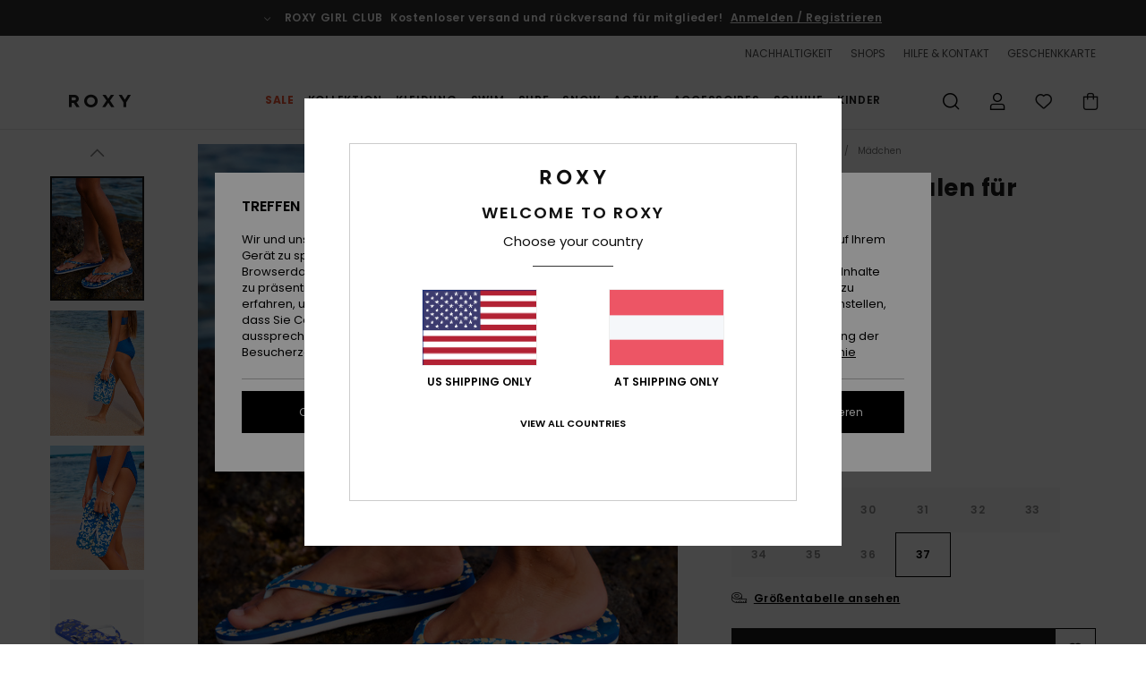

--- FILE ---
content_type: text/html;charset=UTF-8
request_url: https://www.roxy-austria.at/pebbles---sandalen-fur-madchen-ARGL100264.html
body_size: 44550
content:
<!DOCTYPE html>







<html lang="de-at" class="no-js rx-theme">





































<head>


<link rel="preload" as="font" href="https://cdn.napali.app/fonts/Poppins/Poppins-Light.woff2" type="font/woff2" crossorigin>

<link rel="preload" as="font" href="https://cdn.napali.app/fonts/Poppins/Poppins-Regular.woff2" type="font/woff2" crossorigin>

<link rel="preload" as="font" href="https://cdn.napali.app/fonts/Poppins/Poppins-SemiBold.woff2" type="font/woff2" crossorigin>

<link rel="preload" as="font" href="https://cdn.napali.app/fonts/Poppins/Poppins-Bold.woff2" type="font/woff2" crossorigin>

<link rel="prefetch" as="font" href="https://cdn.napali.app/fonts/AGaramondPro/AGaramondPro-Regular.woff2" type="font/woff2" crossorigin>

<link rel="prefetch" as="font" href="https://cdn.napali.app/fonts/AGaramondPro/AGaramondPro-Italic.woff2" type="font/woff2" crossorigin>

<link rel="prefetch" as="font" href="https://cdn.napali.app/fonts/AGaramondPro/AGaramondPro-Bold.woff2" type="font/woff2" crossorigin>

<link rel="prefetch" as="font" href="https://cdn.napali.app/fonts/fluidfont/FLUIDFONT-Regular.woff2" type="font/woff2" crossorigin>

<link rel="preload" as="font" href="https://cdn.napali.app/fonts/RoxyIcons/RoxyIcons.woff2" type="font/woff2" crossorigin>

<link rel="preload" as="font" href="https://cdn.napali.app/fonts/StyleashGlobal/StyleashGlobal.woff2" type="font/woff2" crossorigin>





    <title>Pebbles - Sandalen f&uuml;r M&auml;dchen | Roxy</title>
 







































<link rel="apple-touch-icon" sizes="180x180" href="https://www.roxy-austria.at/on/demandware.static/Sites-RX-AT-Site/-/default/dw88d80f1a/images/favicons/apple-icon-180x180.png">
<link rel="icon" type="image/png" sizes="32x32" href="https://www.roxy-austria.at/on/demandware.static/Sites-RX-AT-Site/-/default/dwbe0a8c59/images/favicons/favicon-32x32.png">
<link rel="icon" type="image/png" sizes="16x16" href="https://www.roxy-austria.at/on/demandware.static/Sites-RX-AT-Site/-/default/dwb92d328c/images/favicons/favicon-16x16.png">
<link rel="manifest" crossorigin="use-credentials" href="/on/demandware.store/Sites-RX-AT-Site/de_AT/Page-ManifestJson">
<link rel="mask-icon" href="https://www.roxy-austria.at/on/demandware.static/Sites-RX-AT-Site/-/default/dwad75f9c9/images/favicons/safari-pinned-tab.svg" color="#000000">
<meta name="msapplication-TileColor" content="#ffffff">
<meta name="msapplication-TileImage" content="https://www.roxy-austria.at/on/demandware.static/Sites-RX-AT-Site/-/default/dw6d4ce245/images/favicons/ms-icon-150x150.png">
<meta name="theme-color" content="#ffffff">



<meta name="viewport" content="width=device-width, initial-scale=1, maximum-scale=1.0, user-scalable=no" />










<meta http-equiv="X-UA-Compatible" content="IE=edge,chrome=1" />






    

    
        
            <link rel="alternate" hreflang="nl-NL" href="https://www.roxy-netherlands.nl/pebbles---sandalen-voor-meisjes-ARGL100264.html" />
        
    
        
            <link rel="alternate" hreflang="it-IT" href="https://www.roxy-italy.it/pebbles---sandali-da-ragazza-ARGL100264.html" />
        
    
        
            <link rel="alternate" hreflang="fi-FI" href="https://www.roxy.fi/pebbles---sandals-for-girls-ARGL100264.html" />
        
    
        
            <link rel="alternate" hreflang="en-IE" href="https://www.roxy-ireland.ie/pebbles---sandals-for-girls-ARGL100264.html" />
        
    
        
            <link rel="alternate" hreflang="fr-BE" href="https://www.roxy-belgium.be/pebbles---sandales-pour-fille-ARGL100264.html" />
        
    
        
            <link rel="alternate" hreflang="es-ES" href="https://www.roxy.es/pebbles---sandalias-para-chicas-ARGL100264.html" />
        
    
        
            <link rel="alternate" hreflang="de-DE" href="https://www.roxy-germany.de/pebbles---sandalen-fur-m%C3%A4dchen-ARGL100264.html" />
        
    
        
            <link rel="alternate" hreflang="nl-BE" href="https://www.roxy-belgium.be/nl/pebbles---sandalen-voor-meisjes-ARGL100264.html" />
        
    
        
            <link rel="alternate" hreflang="da-DK" href="https://www.roxy-denmark.dk/pebbles---sandals-for-girls-ARGL100264.html" />
        
    
        
            <link rel="alternate" hreflang="en-GB" href="https://www.roxy-uk.co.uk/pebbles---sandals-for-girls-ARGL100264.html" />
        
    
        
            <link rel="alternate" hreflang="lb-LU" href="https://www.roxy.lu/pebbles---sandals-for-girls-ARGL100264.html" />
        
    
        
            <link rel="alternate" hreflang="de-CH" href="https://www.roxy.ch/pebbles---sandalen-fur-madchen-ARGL100264.html" />
        
    
        
            <link rel="alternate" hreflang="de-AT" href="https://www.roxy-austria.at/pebbles---sandalen-fur-madchen-ARGL100264.html" />
        
    
        
            <link rel="alternate" hreflang="sv-SE" href="https://www.roxy-store.se/pebbles---sandals-for-girls-ARGL100264.html" />
        
    
        
            <link rel="alternate" hreflang="pt-PT" href="https://www.roxy.pt/pebbles---sand%C3%A1lias-para-raparigas-ARGL100264.html" />
        
    
        
            <link rel="alternate" hreflang="fr-FR" href="https://www.roxy.fr/pebbles---sandales-pour-fille-ARGL100264.html" />
        
    




    
    










<meta http-equiv="content-type" content="text/html; charset=UTF-8" />







    
    
    











    
        
    
    
    
    <link rel="canonical" href="https://www.roxy-austria.at/pebbles---sandalen-fur-madchen-ARGL100264.html" />

    

    <meta property="og:url" content="https://www.roxy-austria.at/pebbles---sandalen-fur-madchen-ARGL100264.html"/>

    
    
    
    <meta property="og:image" content="https://images.napali.app/global/roxy-products/all/default/xlarge/argl100264_roxy,l_dzb_frt1.jpg" />
    
    
    
    
    <meta property="og:price:amount" content="14.70" />
    <meta property="og:price:standard_amount" content="0.00" />

    
        
            
            
            <meta name="product:color" content="DAZZLING BLUE" />
            <meta name="product:color:id" content="dzb" />
        
    




<script>
    (function(w,d,u){w.readyQ=[];w.bindReadyQ=[];function p(x,y){if(x=="ready"){w.bindReadyQ.push(y);}else{w.readyQ.push(x);}};var a={ready:p,bind:p};w.$=w.jQuery=function(f){if(f===d||f===u){return a}else{p(f)}}})(window,document)
</script>



<script>
    var dw_image_path="https://www.roxy-austria.at/on/demandware.static/Sites-RX-AT-Site/-/de_AT/v1769036749445/images/";
    var dw_css_compiled_path="https://www.roxy-austria.at/on/demandware.static/Sites-RX-AT-Site/-/de_AT/v1769036749445/css/compiled/";
    var dw_css_path="https://www.roxy-austria.at/on/demandware.static/Sites-RX-AT-Site/-/de_AT/v1769036749445/css/";
    var dw_js_path="https://www.roxy-austria.at/on/demandware.static/Sites-RX-AT-Site/-/de_AT/v1769036749445/js/";
    var dw_lib_path="https://www.roxy-austria.at/on/demandware.static/Sites-RX-AT-Site/-/de_AT/v1769036749445/lib/";
    var deffered_css_files= [];
    var deffered_js_files= [];
</script>



<script src="https://www.roxy-austria.at/on/demandware.static/Sites-RX-AT-Site/-/de_AT/v1769036749445/lib/jquery/js/jquery/jquery-1.7.2.min.js"></script>




    <script async src="https://www.google.com/recaptcha/api.js?render=6Ld3l6AhAAAAAFtHFkKWeqPovOo0Fzc-6P5GuH2T"></script>


<link href="https://www.roxy-austria.at/on/demandware.static/Sites-RX-AT-Site/-/de_AT/v1769036749445/css/global_generated_pdp.css" rel="stylesheet" type="text/css" />



    <!-- optionally increase loading priority -->
    <link rel="preload" as="style" href="https://www.roxy-austria.at/on/demandware.static/Sites-RX-AT-Site/-/de_AT/v1769036749445/css/compiled/product/product_includes.css">

    <!-- core asynchronous functionality -->
    <link rel="stylesheet" media="print" onload="this.onload=null;this.removeAttribute('media');" href="https://www.roxy-austria.at/on/demandware.static/Sites-RX-AT-Site/-/de_AT/v1769036749445/css/compiled/product/product_includes.css">

    <!-- no-JS fallback -->
    <noscript>
        <link rel="stylesheet" href="https://www.roxy-austria.at/on/demandware.static/Sites-RX-AT-Site/-/de_AT/v1769036749445/css/compiled/product/product_includes.css">
    </noscript>
 



<script type="application/ld+json">
	{"@context":"http://schema.org/","@type":"Product","name":"Pebbles - Sandalen für Mädchen","image":["https://images.napali.app/global/roxy-products/all/default/small/argl100264_roxy,l_dzb_frt1.jpg","https://images.napali.app/global/roxy-products/all/default/medium/argl100264_roxy,l_dzb_frt1.jpg","https://images.napali.app/global/roxy-products/all/default/large/argl100264_roxy,l_dzb_frt1.jpg"],"description":"Roxy ARGL100264</br>Pebbles - Sandalen für Mädchen","sku":"3616750728780","brand":{"@type":"Brand","name":"roxy"},"offers":{"url":"https://www.roxy-austria.at/pebbles---sandalen-fur-madchen-3616750728780.html","@type":"Offer","priceCurrency":"EUR","price":"14.70","availability":"http://schema.org/InStock"}}
</script>




    
    
    
    
    
    
    
    

    

    <script type="text/javascript" class="ajax-success-eval">
        var utag_page_specific_data_9642 = {"pdp_product_msrp":"21.00","pdp_product_mkd":"6.30","pdp_product_discount":"0.00","pdp_product_gross":"14.70","pdp_product_net":"14.70","pdp_product_flag":"mkd"};
        var utag_data = typeof utag_data !== 'undefined' ? Object.assign(utag_data, utag_page_specific_data_9642) : utag_page_specific_data_9642;
    </script>



    
    
    
        <script type="text/javascript">
            var utag_core_data = {"customer_groups":["DESKTOP","Everyone","Unregistered","everyone-threshold","unregistered-vp-excl"],"cart_quantity_array":[],"order_loyalty_or_promocode":[],"order_loyalty_or_promotionID":[],"order_loyalty_or_exp":[],"order_loyalty_or_type":[],"page_categories":["kids","0816"],"page_en_site_section":"kids:0816","page_pagename":"kids:0816:product details","page_type":"pdp_single","event_name":"product_view","product_promotion_id":[],"search_results":"0","site_brand":"rx","site_country":"at","site_currency_code":"EUR","site_language":"de","site_region":"europe","site_type":"ecommerce","visit_authentication_status":"anonymous","page_site_section_new":"kids","page_site_section1_new":"0816","page_browsing_category_id":"kids_0816","product_id":["3613377022840"],"product_qty":["1"],"product_gross":["10.50"],"product_net":["10.50"],"product_discount":["0.00"],"product_md_displayed":["1"],"product_material":["ARGL100264-abk"],"product_mkd":["10.49"],"product_msrp":["20.99"],"product_season":["221"],"product_title":["Pebbles - Sandalen für Mädchen"],"product_category":["youth-girls-surf_lifestyle-footwear-sandals-basic_sandal"],"product_brand":["roxy"],"product_gender":[null],"product_color":["abk"],"product_size":["1"],"product_attributes":[],"product_restriction":[""],"pdp_product_flag":["mkd"],"cart_amount_ttc":"0.00"};
            var htag_data = {"product_attributes":[{"SAPGender":"Youth","_hrB2bCharacteristics":[],"age":["4-16_years","8-16_years"],"avataxClassId":"PC040503","category":["footwear"],"division":["roxy"],"fabric_main":["synthetic_blend_upper"],"gender":["girls"],"hrB2bCharacteristics":"Obermaterial: weiches TPU-bedrucktes Band mit gedrucktem Logo","hrB2bDescription":"Sandalen für Mädchen. Die Eigenschaften dieses Produkts sind: weiches TPU-bedrucktes Band mit gedrucktem Logo,  Innensohle:  EVA-Innensohle mit doppelter Dichte und Grafik und Gummiaußensohle.","hrCharacteristics":[],"hrComposition":"<p>Obermaterial: 95 % Synthetikmaterial, 5 % Metall / Futter: 100 % Synthetikmaterial / Außensohle: 100 % Moosgummi</p>","hrDescriptionLong":"<p>&nbsp;</p>","hrDescriptionShort":"Pebbles - Sandalen für Mädchen","hrLabelWeb":"Pebbles - Sandalen für Mädchen","hrNameOnly":"Pebbles","hrTarget":"Mädchen","jsonVariationsByColor":"{\"ABK\":[\"3613377022840\",\"3613377022857\",\"3613377022864\",\"3613377022871\",\"3613377022901\",\"3613377022918\",\"3613377022925\",\"3613377022932\"],\"ANT\":[\"3613376047387\",\"3613376047394\",\"3613376047400\",\"3613376047417\",\"3613376047424\",\"3613376047431\",\"3613376047448\",\"3613376047455\",\"3613376047462\",\"3613376047479\"],\"BK5\":[\"3613375315265\",\"3613375315272\",\"3613375315289\",\"3613375315296\",\"3613375315302\",\"3613375315319\",\"3613375315326\",\"3613375315333\",\"3613375315340\",\"3613375315357\"],\"BRL\":[\"3613375992855\",\"3613375992862\",\"3613375992879\",\"3613375992893\",\"3613375992909\",\"3613375992916\",\"3613375992923\",\"3613376050806\",\"3613376050813\"],\"BWT\":[\"3613375315166\",\"3613375315173\",\"3613375315180\",\"3613375315197\",\"3613375315203\",\"3613375315210\",\"3613375315227\",\"3613375315234\",\"3613375315241\",\"3613375315258\"],\"COB\":[\"3613377021102\",\"3613377021119\",\"3613377021126\",\"3613377021133\",\"3613377021140\",\"3613377021157\",\"3613377021164\",\"3613377021171\",\"3613377021188\",\"3613377021195\"],\"CRI\":[\"3613375312745\",\"3613375312752\",\"3613375312769\",\"3613375312776\",\"3613375312783\",\"3613375312790\",\"3613375312806\",\"3613375312813\",\"3613375315043\",\"3613375315050\"],\"DZB\":[\"3616750728773\",\"3616750728780\",\"3616750728797\",\"3616750728803\",\"3616750728810\",\"3616750728827\",\"3616750728834\",\"3616750728841\",\"3616750728858\",\"3616750728865\"],\"FBW\":[\"3613379480457\",\"3613379480464\",\"3613379480471\",\"3613379480488\",\"3613379480495\",\"3613379480501\",\"3613379480518\",\"3613379480525\",\"3613379480532\",\"3613379480549\"],\"GP1\":[\"3613379474326\",\"3613379474333\",\"3613379474340\",\"3613379474357\",\"3613379474364\",\"3613379474371\",\"3613379474388\",\"3613379474395\",\"3613379480211\",\"3613379480228\"],\"LCO\":[\"3613376050509\",\"3613376050516\",\"3613376050523\",\"3613376050530\",\"3613376050547\",\"3613376050554\",\"3613376050561\",\"3613376050578\",\"3613376050585\",\"3613376050592\"],\"LNP\":[\"3613379479826\",\"3613379479833\",\"3613379479840\",\"3613379479857\",\"3613379479864\",\"3613379479871\",\"3613379479888\",\"3613379479895\",\"3613379479901\",\"3613379479918\"],\"LTB\":[\"3613377019635\",\"3613377019642\",\"3613377019659\",\"3613377019666\",\"3613377019673\",\"3613377019680\",\"3613377019697\",\"3613377019703\",\"3613377019710\",\"3613377019727\"],\"MU1\":[\"3613379478492\",\"3613379478508\",\"3613379478515\",\"3613379478522\",\"3613379478539\",\"3613379478546\",\"3613379478553\",\"3613379478560\",\"3613379479628\",\"3613379479635\"],\"NA0\":[\"3613376050820\",\"3613376050837\",\"3613376050844\",\"3613376050851\",\"3613376050868\",\"3613376050875\",\"3613376050882\",\"3613376050899\",\"3613376050905\",\"3613376050912\"],\"NVY\":[\"3613375314602\",\"3613375314619\",\"3613375314626\",\"3613375314633\",\"3613375314640\",\"3613375314657\",\"3613375314664\",\"3613375314671\",\"3613375314688\",\"3613375314695\"],\"PIP\":[\"3616750728254\",\"3616750728261\",\"3616750728278\",\"3616750728285\",\"3616750728292\",\"3616750728308\",\"3616750728315\",\"3616750728322\",\"3616750728339\",\"3616750728346\"],\"PW0\":[\"3613376050400\",\"3613376050417\",\"3613376050424\",\"3613376050431\",\"3613376050448\",\"3613376050455\",\"3613376050462\",\"3613376050479\",\"3613376050486\",\"3613376050493\"],\"STM\":[\"3613378197745\",\"3613378197752\",\"3613378197769\",\"3613378197776\",\"3613378197783\",\"3613378197790\",\"3613378197806\",\"3613378197813\",\"3613378197820\",\"3613378197837\"],\"TST\":[\"3613377020761\",\"3613377020778\",\"3613377020785\",\"3613377020792\",\"3613377020808\",\"3613377020815\",\"3613377020822\",\"3613377020839\",\"3613377020846\",\"3613377020853\"],\"WGN\":[\"3613378198681\",\"3613378198698\",\"3613378198704\",\"3613378198711\",\"3613378198728\",\"3613378198735\",\"3613378198742\",\"3613378198759\",\"3613378198766\",\"3613378198773\"],\"WPH\":[\"3616750729398\",\"3616750729404\",\"3616750729411\",\"3616750729428\",\"3616750729435\",\"3616750729442\",\"3616750729459\",\"3616750729466\",\"3616750729473\",\"3616750729480\"],\"WS4\":[\"3613375314404\",\"3613375314411\",\"3613375314428\",\"3613375314435\",\"3613375314442\",\"3613375314459\",\"3613375314466\",\"3613375314473\",\"3613375314480\",\"3613375314497\"],\"YWN\":[\"3613378198483\",\"3613378198490\",\"3613378198506\",\"3613378198513\",\"3613378198520\",\"3613378198537\",\"3613378198544\",\"3613378198551\",\"3613378198568\",\"3613378198575\"]}","madeIn":"CN","parent_type":["flip_flops"],"prod_collection":["beach"],"roxy-age":["8_16_years"],"roxy-category":["sandal"],"roxy-gender":["girl"],"roxy-segment":["footwear","kids"],"sandal_strap":["3-point_v"],"sizeChartID":"sizechart_girls_footwear","sole":["flat"],"subtype":["beach"],"sustainability":["recycled"],"youth":"1"}]};
            var utag_data = typeof utag_data !== 'undefined' ? Object.assign(utag_core_data, utag_data) : utag_core_data;
            var tlm_session = {};
            var tlm_events = {};

            if (typeof res_analytics != 'undefined') {
                if (res_analytics.site_version && typeof utag_data !== 'undefined') {
                    utag_data.site_responsive_version = 'responsive:'+res_analytics.site_version;
                }
            }

            // post page display utag processing
            try {

                if (typeof globalTms !== 'undefined') {
                    globalTms.addPhotoVideo();
                } else {
                    // well, we can wait...
                    document.addEventListener('brd-tms-before-page', function () {
                        globalTms.addPhotoVideo();
                    })
                }

                // category_nb_material
                if ($('#productssearchresult').length) {
                    utag_data.category_nb_material = ''+$('#productssearchresult .isproductgrid .producttile').length;
                }
                //page_filter_criteria
                if (typeof getCurrentRefinements === 'function') {
                    var gtm_curref = getCurrentRefinements();
                    for (i in gtm_curref) {
                        if (typeof (gtm_curref[i]) == 'object') {
                            var _name = gtm_curref[i].name;
                            var _values = gtm_curref[i].values.split("%7C");
                            if (_values.length > 0) {
                                var _final_value = '';
                                for (var j = 0; j < _values.length; j++) {
                                    if (j != 0) _final_value += ';'
                                    _final_value += _values[j];
                                }
                                if (typeof utag_data.page_filter_criteria === 'undefined') utag_data.page_filter_criteria = '';
                                if (utag_data.page_filter_criteria.length > 0) utag_data.page_filter_criteria += "|";
                                utag_data.page_filter_criteria += _name.replace("refinementColor", "color") + ":" + _final_value;
                            }
                        }
                    }
                }
            } catch(e) {/* console.log('tealium: ',e) */}

        </script>
        
    




<script src="//tags.tiqcdn.com/utag/quiksilver/emea-core/prod/utag.sync.js"></script>










<script type="text/javascript">//<!--
/* <![CDATA[ (head-active_data.js) */
var dw = (window.dw || {});
dw.ac = {
    _analytics: null,
    _events: [],
    _category: "",
    _searchData: "",
    _anact: "",
    _anact_nohit_tag: "",
    _analytics_enabled: "true",
    _timeZone: "Europe/Vienna",
    _capture: function(configs) {
        if (Object.prototype.toString.call(configs) === "[object Array]") {
            configs.forEach(captureObject);
            return;
        }
        dw.ac._events.push(configs);
    },
	capture: function() { 
		dw.ac._capture(arguments);
		// send to CQ as well:
		if (window.CQuotient) {
			window.CQuotient.trackEventsFromAC(arguments);
		}
	},
    EV_PRD_SEARCHHIT: "searchhit",
    EV_PRD_DETAIL: "detail",
    EV_PRD_RECOMMENDATION: "recommendation",
    EV_PRD_SETPRODUCT: "setproduct",
    applyContext: function(context) {
        if (typeof context === "object" && context.hasOwnProperty("category")) {
        	dw.ac._category = context.category;
        }
        if (typeof context === "object" && context.hasOwnProperty("searchData")) {
        	dw.ac._searchData = context.searchData;
        }
    },
    setDWAnalytics: function(analytics) {
        dw.ac._analytics = analytics;
    },
    eventsIsEmpty: function() {
        return 0 == dw.ac._events.length;
    }
};
/* ]]> */
// -->
</script>
<script type="text/javascript">//<!--
/* <![CDATA[ (head-cquotient.js) */
var CQuotient = window.CQuotient = {};
CQuotient.clientId = 'aahh-RX-AT';
CQuotient.realm = 'AAHH';
CQuotient.siteId = 'RX-AT';
CQuotient.instanceType = 'prd';
CQuotient.locale = 'de_AT';
CQuotient.fbPixelId = '__UNKNOWN__';
CQuotient.activities = [];
CQuotient.cqcid='';
CQuotient.cquid='';
CQuotient.cqeid='';
CQuotient.cqlid='';
CQuotient.apiHost='api.cquotient.com';
/* Turn this on to test against Staging Einstein */
/* CQuotient.useTest= true; */
CQuotient.useTest = ('true' === 'false');
CQuotient.initFromCookies = function () {
	var ca = document.cookie.split(';');
	for(var i=0;i < ca.length;i++) {
	  var c = ca[i];
	  while (c.charAt(0)==' ') c = c.substring(1,c.length);
	  if (c.indexOf('cqcid=') == 0) {
		CQuotient.cqcid=c.substring('cqcid='.length,c.length);
	  } else if (c.indexOf('cquid=') == 0) {
		  var value = c.substring('cquid='.length,c.length);
		  if (value) {
		  	var split_value = value.split("|", 3);
		  	if (split_value.length > 0) {
			  CQuotient.cquid=split_value[0];
		  	}
		  	if (split_value.length > 1) {
			  CQuotient.cqeid=split_value[1];
		  	}
		  	if (split_value.length > 2) {
			  CQuotient.cqlid=split_value[2];
		  	}
		  }
	  }
	}
}
CQuotient.getCQCookieId = function () {
	if(window.CQuotient.cqcid == '')
		window.CQuotient.initFromCookies();
	return window.CQuotient.cqcid;
};
CQuotient.getCQUserId = function () {
	if(window.CQuotient.cquid == '')
		window.CQuotient.initFromCookies();
	return window.CQuotient.cquid;
};
CQuotient.getCQHashedEmail = function () {
	if(window.CQuotient.cqeid == '')
		window.CQuotient.initFromCookies();
	return window.CQuotient.cqeid;
};
CQuotient.getCQHashedLogin = function () {
	if(window.CQuotient.cqlid == '')
		window.CQuotient.initFromCookies();
	return window.CQuotient.cqlid;
};
CQuotient.trackEventsFromAC = function (/* Object or Array */ events) {
try {
	if (Object.prototype.toString.call(events) === "[object Array]") {
		events.forEach(_trackASingleCQEvent);
	} else {
		CQuotient._trackASingleCQEvent(events);
	}
} catch(err) {}
};
CQuotient._trackASingleCQEvent = function ( /* Object */ event) {
	if (event && event.id) {
		if (event.type === dw.ac.EV_PRD_DETAIL) {
			CQuotient.trackViewProduct( {id:'', alt_id: event.id, type: 'raw_sku'} );
		} // not handling the other dw.ac.* events currently
	}
};
CQuotient.trackViewProduct = function(/* Object */ cqParamData){
	var cq_params = {};
	cq_params.cookieId = CQuotient.getCQCookieId();
	cq_params.userId = CQuotient.getCQUserId();
	cq_params.emailId = CQuotient.getCQHashedEmail();
	cq_params.loginId = CQuotient.getCQHashedLogin();
	cq_params.product = cqParamData.product;
	cq_params.realm = cqParamData.realm;
	cq_params.siteId = cqParamData.siteId;
	cq_params.instanceType = cqParamData.instanceType;
	cq_params.locale = CQuotient.locale;
	
	if(CQuotient.sendActivity) {
		CQuotient.sendActivity(CQuotient.clientId, 'viewProduct', cq_params);
	} else {
		CQuotient.activities.push({activityType: 'viewProduct', parameters: cq_params});
	}
};
/* ]]> */
// -->
</script>
<!-- Demandware Apple Pay -->

<style type="text/css">ISAPPLEPAY{display:inline}.dw-apple-pay-button,.dw-apple-pay-button:hover,.dw-apple-pay-button:active{background-color:black;background-image:-webkit-named-image(apple-pay-logo-white);background-position:50% 50%;background-repeat:no-repeat;background-size:75% 60%;border-radius:5px;border:1px solid black;box-sizing:border-box;margin:5px auto;min-height:30px;min-width:100px;padding:0}
.dw-apple-pay-button:after{content:'Apple Pay';visibility:hidden}.dw-apple-pay-button.dw-apple-pay-logo-white{background-color:white;border-color:white;background-image:-webkit-named-image(apple-pay-logo-black);color:black}.dw-apple-pay-button.dw-apple-pay-logo-white.dw-apple-pay-border{border-color:black}</style>





</head>
<body class="pt_productdetails RX">

	 

	
<div class="page-content ">

    <script>
	var tlm_account = 'quiksilver'
    	,tlm_profile = 'emea-core'
    	,tlm_env = 'prod'
    	,tlm_url = '//tags.tiqcdn.com/utag/'+tlm_account+'/'+tlm_profile+'/'+tlm_env+'/utag.js'
    	,gtms_url = 'https://www.roxy-austria.at/on/demandware.static/Sites-RX-AT-Site/-/de_AT/v1769036749445/js/globalTms.js'
    	,loadGlobalTms = function(){
    		a=gtms_url;b=document;c='script';d=b.createElement(c);
    		d.src=a;d.type='text/java'+c;d.async=1;
    		a=b.getElementsByTagName(c)[0];a.parentNode.insertBefore(d,a);
   		}
   		;
	
	(function(a,b,c,d){
    a=tlm_url;b=document;c='script';d=b.createElement(c);
    d.onload=loadGlobalTms();d.src=a;d.type='text/java'+c;d.async=1;
    a=b.getElementsByTagName(c)[0];a.parentNode.insertBefore(d,a);
   	})();
</script>










<a tabindex="1" id="" class="screen-reader-text" href="#r-productname">Direkt zur Produktinformation springen</a>






<div class="r-h-container " id="top-header">
    






<link rel="preload" href="//cdn.napali.app/static/RX/default/category-assets/experiences/recurring/ticker/css/r-bo-ticker.min.css" as="style" onload="this.onload=null;this.rel='stylesheet'">
<noscript>
    <link rel="stylesheet" href="//cdn.napali.app/static/RX/default/category-assets/experiences/recurring/ticker/css/r-bo-ticker.min.css">
</noscript>
<script async defer src="//cdn.napali.app/static/RX/default/category-assets/experiences/recurring/ticker/js/r-bo-ticker.min.js"></script>



<div id="r-bo-ticker-top-container">
    <article class="r-bo-ticker">
        <div class="header_background"></div>
        <div class="opacity_filter"></div>
        <div class="r-bo-ticker-container">
            <div class="slides-container my-unslider--ticker" id="slider">
                <ul>
                    
	 


	



    <div class="slot-item slot-item-ticker-header" data-sid="ticker-header">
        
            
            





    
	
	<div class="contentasset addimgalt contentasset-free-delivery-and-return-ticker" data-cid="free-delivery-and-return-ticker" data-content-title="free-delivery-and-return-ticker">
		<!-- dwMarker="content" dwContentID="27c5e9d2b13e9ba7b7fdb15ccb" -->
		
			<li class="content">
    <div class="content-container">
        <div class="content-left" data-description="Standard%20Versand%2C%20Abholstelle%20Versand%2C%20Ladenlieferung.%3Cbr%3E30-Tage%20R%C3%BCckgabefrist.%20%20F%C3%BCr%20Mitglieder%20bleibt%20die%20Retoure%20gratis.%0A">
            <!-- <span class="arrow-down"></span> -->
            <span class="icon-ico_arrow_down arrow-down"></span>
            <span class="emoji"></span>
            <h4 class="title" style="color: " data-color="">ROXY GIRL CLUB</h4>
            <p class="sub-title">Kostenloser versand und rückversand für mitglieder!</p>
        </div>
        
            
                <span class="cta login-register-popup-link widget_tms" data-eventmediacontext="header-ticker-register" data-link_data="header-ticker-register" data-link_event="event_media">Anmelden / Registrieren</span>
            
        
    </div>
</li>
		
	</div>


        
    </div>
 
	
                </ul>
                <div class="slides-container-arrow-shadow-left"></div>
                <div class="slides-container-arrow-shadow-right"></div>
                <div class="slides-container-arrow-left"><span class="icon-ico_arrow_left"></span></div>
                <div class="slides-container-arrow-right"><span class="icon-ico_arrow_right"></span></div>
            </div>
        </div>
        <div class="info-panel" style="display: none;">
            <ul class="info-panel-content"></ul>
            <div class="close"></div>
        </div>
    </article>
</div>

    <div class="r-th-container">
        <div class="r-th-ticker">
    
	 


	



    <div class="slot-item slot-item-top-header-ticker" data-sid="top-header-ticker">
        
            
            





    
	
	<div class="contentasset addimgalt contentasset-top-header-ticker" data-cid="top-header-ticker" data-content-title="top-header-ticker">
		<!-- dwMarker="content" dwContentID="e385b00d46fb51af3a53f07b0b" -->
		
			<style>
	@media screen and (max-width: 1023px) {
		/* ECOM-22661 */
		.r-plp-ui-revamp--enabled.r-bh-panel-filters--opened .r-bh-panel {
			height: 100% !important;
		}
		.r-plp-ui-revamp--enabled .refinement-box-filters-mobile {
			max-height: calc(100% - 14rem) !important;
			margin-top: 0 !important;
		}
		.r-plp-ui-revamp--enabled.r-bh-panel-filters--opened .modal-footer {
			position: fixed;
			bottom: 0;
			left: 0;
			right: 0;
		}
        .r-plp-ui-revamp--enabled .refinements-action-buttons {
            padding-bottom: 1.6rem;
        }
		/* END ECOM-22661 */
	}
</style>
		
	</div>


        
    </div>
 
	
</div>

        

<div class="r-th-menu">
    <div class="r-th-menu-links">
        


        
	 


	



    <div class="slot-item slot-item-top-header-link1" data-sid="top-header-link1">
        
    </div>
 
	
        
	 


	



    <div class="slot-item slot-item-top-header-link2" data-sid="top-header-link2">
        
            
            





    
	
	<div class="contentasset addimgalt contentasset-header_sustainability" data-cid="header_sustainability" data-content-title="header_sustainability">
		<!-- dwMarker="content" dwContentID="e811b07181e25d2113927aeaae" -->
		
			<a href="https://www.roxy-austria.at/nachhaltigkeit/#?intcmp=rx_landing_app_top_nav" class="r-th-sustainability" title="sustainability" aria-label="sustainability">
NACHHALTIGKEIT
</a>
		
	</div>


        
    </div>
 
	
        
	 


	



    <div class="slot-item slot-item-top-header-link3" data-sid="top-header-link3">
        
            
            





    
	
	<div class="contentasset addimgalt contentasset-header_storelocator" data-cid="header_storelocator" data-content-title="Header-StoreLocator">
		<!-- dwMarker="content" dwContentID="908d3969a87fc3db17050bf94b" -->
		
			<a href="https://www.roxy-austria.at/geschaefte" class="r-th-store" title="Shops" aria-label="Shops">
                SHOPS
 </a>
		
	</div>


        
    </div>
 
	
        
	 


	



    <div class="slot-item slot-item-top-header-link4" data-sid="top-header-link4">
        
            
            





    
	
	<div class="contentasset addimgalt contentasset-header_helpcontact" data-cid="header_helpcontact" data-content-title="Header_HelpContact">
		<!-- dwMarker="content" dwContentID="64565b76ea99527e2f8fbebf9f" -->
		
			<button class="r-bh-panel-action r-th-help" aria-haspopup="true" data-title="Hilfe & Kontaktiere" title="Hilfe & Kontaktiere"
                aria-label="Hilfe & Kontaktiere">
 HILFE & KONTAKT
 </button>
		
	</div>


        
    </div>
 
	
        
	 


	



    <div class="slot-item slot-item-top-header-link5" data-sid="top-header-link5">
        
            
            





    
	
	<div class="contentasset addimgalt contentasset-header_wishlist" data-cid="header_wishlist" data-content-title="Header_Wishlist">
		<!-- dwMarker="content" dwContentID="df630fb422db8d31cb71f28935" -->
		
			<a href="https://www.roxy-austria.at/wishlist" class="r-th-whish for-mobile" title="Wunschliste" aria-label="Wishlist">
 WUNSCHLISTE
                </a>
		
	</div>


        
    </div>
 
	
        
	 


	



    <div class="slot-item slot-item-top-header-link6" data-sid="top-header-link6">
        
            
            





    
	
	<div class="contentasset addimgalt contentasset-header_giftcards" data-cid="header_giftcards" data-content-title="Header_GiftCards">
		<!-- dwMarker="content" dwContentID="8c3f8b0d92f6f32f11b13f40dd" -->
		
			<a href="https://www.roxy-austria.at/gift-card-landing.html" class="r-th-gift" title="Geschenkkarte" aria-label="Giftcards">
                GESCHENKKARTE
 </a>
		
	</div>


        
    </div>
 
	
    </div>
</div>

    </div>
    <div class="r-bh-container">
        <div class="r-bh-content">
            







































<div class="r-bh-logo RX">
    <a href="https://www.roxy-austria.at/" title="Roxy" aria-label="Roxy"></a>
</div>
<div class="r-bh-nav">
    <div class="r-bh-nav-open">
        <button class="r-bh-btn r-bh-navbtn"></button>
    </div>

    <div class="r-bh-slide">
        <div class="r-bh-navtitle"></div>
        <div class="r-bh-searchcontainer">
    <form role="search" action="/on/demandware.store/Sites-RX-AT-Site/de_AT/Search-Show" name="einsteinSearch" class="ajaxSubmit">
        
        <div class="r-bh-search--input-container">
            <input class="r-bh-search--input" name="r-bh-search--input" type="text" autocomplete="off" aria-label="Suche" aria-expanded="true" placeholder="Suche">
            <div class="r-bh-search--input-reset">Zur&uuml;cksetzen</div>
            <div class="r-bh-search--input-close"></div>
        </div>
    </form>
</div>

        <div class="r-bh-menu">
            <div class="r-bh-menu-scrollbar">
                
                    <ul class="r-bh-navitems r-bh-navlevel1 r-bh-translate-0">
                        
                            

                            <li class="r-bh-navitem">
                                
                                    <a href="https://www.roxy-austria.at/sale/" class="r-bh-navlink r-bh-navfold r-bh-navlinklevel1" aria-haspopup="true"
                                        aria-expanded="false" target="_self" aria-controls="aria-control-sales">
                                        Sale
                                    </a>
                                

                                
                                    






  



    <div class="r-bh-navitems r-bh-navlevel2" aria-hidden="true" id="aria-control-sales">

        
        

        

            

                

                <ul class="r-bh-column r-bh-2-pages">

                    <li class="r-bh-navitem" data-test="21" data-retest="15">
                        
                            <a href="https://www.roxy-austria.at/frauen-sale/" class="r-bh-navlink r-bh-navfold" aria-haspopup="true" aria-expanded="false" aria-controls="aria-control-sales_women">
                                Sale Frauen
                            </a>
                        

                        <div class="r-bh-navitems r-bh-navlevel3" aria-hidden="true" id="aria-control-sales_women">

                            <ul class="r-bh-navitems-group">
                                

                                
                                    

                                    <li class="r-bh-navitem">

                                        

                                        
                                            <a href="https://www.roxy-austria.at/damen-bademoden-sale/" class="r-bh-navlink  " aria-haspopup="false" aria-expanded="false" aria-controls="aria-control-sales_women_swimsuit">
                                                Swim
                                            </a>
                                        
                                    </li>

                                    

                                
                                    

                                    <li class="r-bh-navitem">

                                        

                                        
                                            <a href="https://www.roxy-austria.at/damen-sweatshirts-sale/" class="r-bh-navlink  " aria-haspopup="false" aria-expanded="false" aria-controls="aria-control-sales_women_sweatshirts">
                                                Pullover &amp; Sweatshirts
                                            </a>
                                        
                                    </li>

                                    

                                
                                    

                                    <li class="r-bh-navitem">

                                        

                                        
                                            <a href="https://www.roxy-austria.at/damen-t-shirt-sale/" class="r-bh-navlink  " aria-haspopup="false" aria-expanded="false" aria-controls="aria-control-sales_women_tanks-teeshirts">
                                                T-Shirts &amp; Tops
                                            </a>
                                        
                                    </li>

                                    

                                
                                    

                                    <li class="r-bh-navitem">

                                        

                                        
                                            <a href="https://www.roxy-austria.at/damen-kleider-sale/" class="r-bh-navlink  " aria-haspopup="false" aria-expanded="false" aria-controls="aria-control-sales_women_dresses">
                                                Kleider
                                            </a>
                                        
                                    </li>

                                    

                                
                                    

                                    <li class="r-bh-navitem">

                                        

                                        
                                            <a href="https://www.roxy-austria.at/damen-jeans-sale/" class="r-bh-navlink  " aria-haspopup="false" aria-expanded="false" aria-controls="aria-control-sales_women_pants-jeansdenim">
                                                Jeans &amp; Hosen
                                            </a>
                                        
                                    </li>

                                    

                                
                                    

                                    <li class="r-bh-navitem">

                                        

                                        
                                            <a href="https://www.roxy-austria.at/damen-roecke-sale/" class="r-bh-navlink  " aria-haspopup="false" aria-expanded="false" aria-controls="aria-control-sales_women_skirts-shorts">
                                                R&ouml;cke &amp; Shorts
                                            </a>
                                        
                                    </li>

                                    

                                
                                    

                                    <li class="r-bh-navitem">

                                        

                                        
                                            <a href="https://www.roxy-austria.at/damen-jacken-sale/" class="r-bh-navlink  " aria-haspopup="false" aria-expanded="false" aria-controls="aria-control-sales_women_jackets-coats">
                                                Jacken &amp; M&auml;ntel
                                            </a>
                                        
                                    </li>

                                    

                                
                                    

                                    <li class="r-bh-navitem">

                                        

                                        
                                            <a href="https://www.roxy-austria.at/damen-snowboard-ski-jacken-sale/" class="r-bh-navlink  " aria-haspopup="false" aria-expanded="false" aria-controls="aria-control-sales_women_snow-jackets">
                                                Snow Jacken
                                            </a>
                                        
                                    </li>

                                    

                                
                                    

                                    <li class="r-bh-navitem">

                                        

                                        
                                            <a href="https://www.roxy-austria.at/damen-snowboard-ski-hosen-sale/" class="r-bh-navlink  " aria-haspopup="false" aria-expanded="false" aria-controls="aria-control-sales_women_snow-pants">
                                                Snow Hosen
                                            </a>
                                        
                                    </li>

                                    

                                
                                    

                                    <li class="r-bh-navitem">

                                        

                                        
                                            <a href="https://www.roxy-austria.at/damen-rucksack-sale/" class="r-bh-navlink  " aria-haspopup="false" aria-expanded="false" aria-controls="aria-control-sales_women_backpacks">
                                                Taschen &amp; Rucks&auml;cke
                                            </a>
                                        
                                    </li>

                                    

                                
                                    

                                    <li class="r-bh-navitem">

                                        

                                        
                                            <a href="https://www.roxy-austria.at/damen-koffer-reisetaschen-sale/" class="r-bh-navlink  " aria-haspopup="false" aria-expanded="false" aria-controls="aria-control-sales_women_luggage">
                                                Reisetaschen
                                            </a>
                                        
                                    </li>

                                    

                                
                                    

                                    <li class="r-bh-navitem">

                                        

                                        
                                            <a href="https://www.roxy-austria.at/damen-schal-sale/" class="r-bh-navlink  " aria-haspopup="false" aria-expanded="false" aria-controls="aria-control-sales_women_scarves-gloves">
                                                Handschuhe &amp; Schals
                                            </a>
                                        
                                    </li>

                                    

                                
                                    

                                    <li class="r-bh-navitem">

                                        

                                        
                                            <a href="https://www.roxy-austria.at/damen-muetzen-sale/" class="r-bh-navlink  " aria-haspopup="false" aria-expanded="false" aria-controls="aria-control-sales_women_beanies">
                                                H&uuml;te &amp; Beanies
                                            </a>
                                        
                                    </li>

                                    

                                
                                    

                                    <li class="r-bh-navitem">

                                        

                                        
                                            <a href="https://www.roxy-austria.at/damen-neoprenanzug-sale/" class="r-bh-navlink  " aria-haspopup="false" aria-expanded="false" aria-controls="aria-control-sales_women_wetsuits">
                                                Wetsuits
                                            </a>
                                        
                                    </li>

                                    
                                    </ul>
                                    <ul class="r-bh-navitems-group">
                                    

                                
                                    

                                    <li class="r-bh-navitem">

                                        

                                        
                                            <a href="https://www.roxy-austria.at/damen-lycra-sale/" class="r-bh-navlink  " aria-haspopup="false" aria-expanded="false" aria-controls="aria-control-sales_women_rashvests-neoprene">
                                                Rashguards &amp; Neopren Accessoires
                                            </a>
                                        
                                    </li>

                                    

                                
                                    

                                    <li class="r-bh-navitem">

                                        

                                        
                                            <a href="https://www.roxy-austria.at/damen-swim-sale/" class="r-bh-navlink r-bh-navlink--bold " aria-haspopup="false" aria-expanded="false" aria-controls="aria-control-sales_women_swim">
                                                Swim
                                            </a>
                                        
                                    </li>

                                    

                                
                                    

                                    <li class="r-bh-navitem">

                                        

                                        
                                            <a href="https://www.roxy-austria.at/damenbekleidung-sale/" class="r-bh-navlink r-bh-navlink--bold " aria-haspopup="false" aria-expanded="false" aria-controls="aria-control-sales_women_clothing">
                                                Kleidung
                                            </a>
                                        
                                    </li>

                                    

                                
                                    

                                    <li class="r-bh-navitem">

                                        

                                        
                                            <a href="https://www.roxy-austria.at/damen-accessoires-sale/" class="r-bh-navlink r-bh-navlink--bold " aria-haspopup="false" aria-expanded="false" aria-controls="aria-control-sales_women_accessories">
                                                Accessoires
                                            </a>
                                        
                                    </li>

                                    

                                
                                    

                                    <li class="r-bh-navitem">

                                        

                                        
                                            <a href="https://www.roxy-austria.at/damenschuhe-sale/" class="r-bh-navlink r-bh-navlink--bold " aria-haspopup="false" aria-expanded="false" aria-controls="aria-control-sales_women_shoes">
                                                Schuhe
                                            </a>
                                        
                                    </li>

                                    

                                
                                    

                                    <li class="r-bh-navitem">

                                        

                                        
                                            <a href="https://www.roxy-austria.at/damen-yoga-bekleidung-sale/" class="r-bh-navlink r-bh-navlink--bold " aria-haspopup="false" aria-expanded="false" aria-controls="aria-control-sales_women_fitness">
                                                Fitness
                                            </a>
                                        
                                    </li>

                                    

                                
                                    

                                    <li class="r-bh-navitem">

                                        

                                        
                                            <a href="https://www.roxy-austria.at/damen-snow-sale/" class="r-bh-navlink r-bh-navlink--bold " aria-haspopup="false" aria-expanded="false" aria-controls="aria-control-sales_women_snow">
                                                Snow
                                            </a>
                                        
                                    </li>

                                    

                                
                            </ul>
                        </div>
                    </li>
                </ul>

            

                

                <ul class="r-bh-column ">

                    <li class="r-bh-navitem" data-test="5" data-retest="15">
                        
                            <a href="https://www.roxy-austria.at/sale-kinder/" class="r-bh-navlink r-bh-navfold" aria-haspopup="true" aria-expanded="false" aria-controls="aria-control-sales_kids">
                                Sale Kinder
                            </a>
                        

                        <div class="r-bh-navitems r-bh-navlevel3" aria-hidden="true" id="aria-control-sales_kids">

                            <ul class="r-bh-navitems-group">
                                

                                
                                    

                                    <li class="r-bh-navitem">

                                        

                                        
                                            <a href="https://www.roxy-austria.at/maedchen-bekleidung-sale/" class="r-bh-navlink r-bh-navlink--bold " aria-haspopup="false" aria-expanded="false" aria-controls="aria-control-sales_kids_clothes">
                                                Kleidung
                                            </a>
                                        
                                    </li>

                                    

                                
                                    

                                    <li class="r-bh-navitem">

                                        

                                        
                                            <a href="https://www.roxy-austria.at/maedchen-rucksack-sale/" class="r-bh-navlink r-bh-navlink--bold " aria-haspopup="false" aria-expanded="false" aria-controls="aria-control-sales_kids_bags-backpacks">
                                                Accessoires
                                            </a>
                                        
                                    </li>

                                    

                                
                                    

                                    <li class="r-bh-navitem">

                                        

                                        
                                            <a href="https://www.roxy-austria.at/maedchen-schuhe-sale/" class="r-bh-navlink r-bh-navlink--bold " aria-haspopup="false" aria-expanded="false" aria-controls="aria-control-sales_kids_shoes">
                                                Schuhe
                                            </a>
                                        
                                    </li>

                                    

                                
                                    

                                    <li class="r-bh-navitem">

                                        

                                        
                                            <a href="https://www.roxy-austria.at/maedchen-snowboard-ausruestung-sale/" class="r-bh-navlink r-bh-navlink--bold " aria-haspopup="false" aria-expanded="false" aria-controls="aria-control-sales_kids_snow">
                                                Snow
                                            </a>
                                        
                                    </li>

                                    

                                
                                    

                                    <li class="r-bh-navitem">

                                        

                                        
                                            <a href="https://www.roxy-austria.at/kinder-swim-sale/" class="r-bh-navlink r-bh-navlink--bold " aria-haspopup="false" aria-expanded="false" aria-controls="aria-control-sales_kids_swim">
                                                Swim
                                            </a>
                                        
                                    </li>

                                    

                                
                            </ul>
                        </div>
                    </li>
                </ul>

            

        

        
        
    </div>


                                
                            </li>
                        
                            

                            <li class="r-bh-navitem">
                                
                                    <a href="https://www.roxy-austria.at/damenmode/" class="r-bh-navlink r-bh-navfold r-bh-navlinklevel1" aria-haspopup="true"
                                        aria-expanded="false" target="_self" aria-controls="aria-control-collections">
                                        Kollektion
                                    </a>
                                

                                
                                    






  



    <div class="r-bh-navitems r-bh-navlevel2" aria-hidden="true" id="aria-control-collections">

        
        

        

            

                

                <ul class="r-bh-column ">

                    <li class="r-bh-navitem" data-test="8" data-retest="15">
                        
                            <a href="https://www.roxy-austria.at/trends-damen/" class="r-bh-navlink r-bh-navfold" aria-haspopup="true" aria-expanded="false" aria-controls="aria-control-collections_hot-trends">
                                Highlights
                            </a>
                        

                        <div class="r-bh-navitems r-bh-navlevel3" aria-hidden="true" id="aria-control-collections_hot-trends">

                            <ul class="r-bh-navitems-group">
                                

                                
                                    

                                    <li class="r-bh-navitem">

                                        

                                        
                                            <a href="https://www.roxy-austria.at/damen-kollektion-surf-city/" class="r-bh-navlink  " aria-haspopup="false" aria-expanded="false" aria-controls="aria-control-collections_hot-trends_surf-city">
                                                Surf City
                                            </a>
                                        
                                    </li>

                                    

                                
                                    

                                    <li class="r-bh-navitem">

                                        

                                        
                                            <a href="https://www.roxy-austria.at/damen-kollektion-snow-chloe-kim/" class="r-bh-navlink  " aria-haspopup="false" aria-expanded="false" aria-controls="aria-control-snow_collections_chloe-kim">
                                                Chloe Kim
                                            </a>
                                        
                                    </li>

                                    

                                
                                    

                                    <li class="r-bh-navitem">

                                        

                                        
                                            <a href="https://www.roxy-austria.at/damen-kollektion-heart-wave/" class="r-bh-navlink  " aria-haspopup="false" aria-expanded="false" aria-controls="aria-control-collections_hot-trends_heart-wave">
                                                Heart Wave
                                            </a>
                                        
                                    </li>

                                    

                                
                                    

                                    <li class="r-bh-navitem">

                                        

                                        
                                            <a href="https://www.roxy-austria.at/damen-kollektion-mini-me/" class="r-bh-navlink  " aria-haspopup="false" aria-expanded="false" aria-controls="aria-control-collections_hot-trends_mini-me">
                                                Mini Me
                                            </a>
                                        
                                    </li>

                                    

                                
                                    

                                    <li class="r-bh-navitem">

                                        

                                        
                                            <a href="https://www.roxy-austria.at/damen-kollektion-love/" class="r-bh-navlink  " aria-haspopup="false" aria-expanded="false" aria-controls="aria-control-collections_hot-trends_love">
                                                Roxy Love
                                            </a>
                                        
                                    </li>

                                    

                                
                                    

                                    <li class="r-bh-navitem">

                                        

                                        
                                            <a href="https://www.roxy-austria.at/damen-kollektion-essentials/" class="r-bh-navlink  " aria-haspopup="false" aria-expanded="false" aria-controls="aria-control-collections_essential-trends">
                                                Essentials
                                            </a>
                                        
                                    </li>

                                    

                                
                                    

                                    <li class="r-bh-navitem">

                                        

                                        
                                            <a href="https://www.roxy-austria.at/kollektion-corduroy/" class="r-bh-navlink  " aria-haspopup="false" aria-expanded="false" aria-controls="aria-control-collections_hot-trends_corduroy">
                                                Cord
                                            </a>
                                        
                                    </li>

                                    

                                
                                    

                                    <li class="r-bh-navitem">

                                        

                                        
                                            <a href="https://www.roxy-austria.at/damen-kollektion-on-the-mountain/" class="r-bh-navlink  " aria-haspopup="false" aria-expanded="false" aria-controls="aria-control-collections_hot-trends_alt5">
                                                On the Mountain
                                            </a>
                                        
                                    </li>

                                    

                                
                            </ul>
                        </div>
                    </li>
                </ul>

            

        

        
        

            

            <div class="r-bh-column-hl">
                <div class="r-bh-column-hl-image">
                    <p><a href="https://www.roxy-austria.at/damen-kollektion-surf-city/#?intcmp=rx_all_shop_homevignette:rx_all_shop_ push_cat_collections"><img alt="" loading="lazy" src="https://www.roxy-austria.at/on/demandware.static/-/Sites-RX-FR-Library/de_AT/v1769036749445/roxy/homepage/navigation/highlights/collections/collections-headermenu-highlight.jpg" title="" /> </a>

</p>
<div class="r-bh-column-hl-ca r-bh-navlink"><a href="https://www.roxy-austria.at/damen-kollektion-surf-city/#?intcmp=rx_all_shop_homevignette:rx_all_shop_ push_cat_collections">SURF CITY</a>

</div>
<p>&nbsp;</p>
                </div>
            </div>
        
    </div>


                                
                            </li>
                        
                            

                            <li class="r-bh-navitem">
                                
                                    <a href="https://www.roxy-austria.at/damenbekleidung/" class="r-bh-navlink r-bh-navfold r-bh-navlinklevel1" aria-haspopup="true"
                                        aria-expanded="false" target="_self" aria-controls="aria-control-clothing">
                                        Kleidung
                                    </a>
                                

                                
                                    






  



    <div class="r-bh-navitems r-bh-navlevel2" aria-hidden="true" id="aria-control-clothing">

        
        

        
            <ul class="r-bh-column r-bh-column-custom">
                <li class="r-bh-navitem">
                    
                        

                        

                        
                            <a href="https://www.roxy-austria.at/damenbekleidung/" class="r-bh-navlink r-bh-navlink--bold" aria-expanded="false" aria-controls="aria-control-clothing_view-all">
                                Alle ansehen
                            </a>
                        

                        
                    
                        

                        

                        
                            <a href="https://www.roxy-austria.at/damenbekleidung-neue-kollektion/" class="r-bh-navlink r-bh-navlink--bold" aria-expanded="false" aria-controls="aria-control-clothing_new">
                                Neuheiten
                            </a>
                        

                        
                    
                        

                        

                        
                            <a href="https://www.roxy-austria.at/damen-t-shirts/" class="r-bh-navlink " aria-expanded="false" aria-controls="aria-control-clothing_teeshirts">
                                T-Shirts &amp; Tops
                            </a>
                        

                        
                    
                        

                        

                        
                            <a href="https://www.roxy-austria.at/damen-hemden/" class="r-bh-navlink " aria-expanded="false" aria-controls="aria-control-clothing_shirts">
                                Hemden
                            </a>
                        

                        
                    
                        

                        

                        
                            <a href="https://www.roxy-austria.at/damen-tank-tops/" class="r-bh-navlink " aria-expanded="false" aria-controls="aria-control-clothing_tanks">
                                Oberteile
                            </a>
                        

                        
                    
                        

                        

                        
                            <a href="https://www.roxy-austria.at/damen-fleeces/" class="r-bh-navlink " aria-expanded="false" aria-controls="aria-control-clothing_fleece">
                                Fleeces
                            </a>
                        

                        
                    
                        

                        

                        
                            <a href="https://www.roxy-austria.at/damen-sweatshirt-hoodies/" class="r-bh-navlink " aria-expanded="false" aria-controls="aria-control-clothing_sweatshirts">
                                Sweatshirts &amp; Hoodies
                            </a>
                        

                        
                    
                        

                        

                        
                            <a href="https://www.roxy-austria.at/damen-pullover/" class="r-bh-navlink " aria-expanded="false" aria-controls="aria-control-clothing_sweaters">
                                Pullover &amp; Cardigans
                            </a>
                        

                        
                            </li></ul>
                            <ul class="r-bh-column r-bh-column-custom">
                            <li class="r-bh-navitem">
                        
                    
                        

                        

                        
                            <a href="https://www.roxy-austria.at/damen-jeans/" class="r-bh-navlink " aria-expanded="false" aria-controls="aria-control-clothing_jeansdenim">
                                Jeans
                            </a>
                        

                        
                    
                        

                        

                        
                            <a href="https://www.roxy-austria.at/damen-chinohosen/" class="r-bh-navlink " aria-expanded="false" aria-controls="aria-control-clothing_pants">
                                Hosen
                            </a>
                        

                        
                    
                        

                        

                        
                            <a href="https://www.roxy-austria.at/damen-jacken/" class="r-bh-navlink " aria-expanded="false" aria-controls="aria-control-clothing_jackets">
                                Jacken &amp; M&auml;ntel
                            </a>
                        

                        
                    
                        

                        

                        
                            <a href="https://www.roxy-austria.at/damen-winterjacken/" class="r-bh-navlink " aria-expanded="false" aria-controls="aria-control-clothing_alt4">
                                Winterjacken
                            </a>
                        

                        
                    
                        

                        

                        
                            <a href="https://www.roxy-austria.at/damen-kleider/" class="r-bh-navlink space" aria-expanded="false" aria-controls="aria-control-clothing_dresses">
                                Kleider
                            </a>
                        

                        
                    
                        

                        

                        
                            <a href="https://www.roxy-austria.at/damen-jumpsuit/" class="r-bh-navlink " aria-expanded="false" aria-controls="aria-control-clothing_jumpsuits">
                                Jumpsuits &amp; Playsuits
                            </a>
                        

                        
                    
                        

                        

                        
                            <a href="https://www.roxy-austria.at/damen-shorts/" class="r-bh-navlink " aria-expanded="false" aria-controls="aria-control-clothing_shorts">
                                Shorts
                            </a>
                        

                        
                    
                        

                        

                        
                            <a href="https://www.roxy-austria.at/damen-roecke/" class="r-bh-navlink " aria-expanded="false" aria-controls="aria-control-clothing_skirts">
                                R&ouml;cke
                            </a>
                        

                        
                    
                </li>
            </ul>

        

        
        

            

            <div class="r-bh-column-hl">
                <div class="r-bh-column-hl-image">
                    <p>
    <a href="https://www.roxy-austria.at/damenbekleidung-neue-kollektion/#?intcmp=rx_all_shop_homevignette:rx_all_shop_ push_cat_clothing">
        <img loading="lazy" alt="" src="https://www.roxy-austria.at/on/demandware.static/-/Sites-RX-FR-Library/de_AT/v1769036749445/roxy/homepage/navigation/highlights/clothing/clothing-headermenu-highlight.jpg" title="" />
        <div class="r-bh-column-hl-ca r-bh-navlink">
                NEUE KOLLEKTE
        </div>
    </a>
</p>
                </div>
            </div>
        
    </div>


                                
                            </li>
                        
                            

                            <li class="r-bh-navitem">
                                
                                    <a href="https://www.roxy-austria.at/bademode/" class="r-bh-navlink r-bh-navfold r-bh-navlinklevel1" aria-haspopup="true"
                                        aria-expanded="false" target="_self" aria-controls="aria-control-swim">
                                        Swim
                                    </a>
                                

                                
                                    






  



    <div class="r-bh-navitems r-bh-navlevel2" aria-hidden="true" id="aria-control-swim">

        
        

        

            

                

                <ul class="r-bh-column ">

                    <li class="r-bh-navitem" data-test="11" data-retest="15">
                        
                            <a href="https://www.roxy-austria.at/damen-badeanzug/" class="r-bh-navlink r-bh-navfold" aria-haspopup="true" aria-expanded="false" aria-controls="aria-control-swim_swimshop">
                                Bademode
                            </a>
                        

                        <div class="r-bh-navitems r-bh-navlevel3" aria-hidden="true" id="aria-control-swim_swimshop">

                            <ul class="r-bh-navitems-group">
                                

                                
                                    

                                    <li class="r-bh-navitem">

                                        

                                        
                                            <a href="https://www.roxy-austria.at/bademode/" class="r-bh-navlink r-bh-navlink--bold " aria-haspopup="false" aria-expanded="false" aria-controls="aria-control-swim_view-all">
                                                Alle ansehen
                                            </a>
                                        
                                    </li>

                                    

                                
                                    

                                    <li class="r-bh-navitem">

                                        

                                        
                                            <a href="https://www.roxy-austria.at/swim-new/" class="r-bh-navlink r-bh-navlink--bold " aria-haspopup="false" aria-expanded="false" aria-controls="aria-control-swim_new">
                                                Neuheiten
                                            </a>
                                        
                                    </li>

                                    

                                
                                    

                                    <li class="r-bh-navitem">

                                        

                                        
                                            <a href="https://www.roxy-austria.at/maedchen-badebekleidung/" class="r-bh-navlink r-bh-navlink--bold " aria-haspopup="false" aria-expanded="false" aria-controls="aria-control-swim_alt3">
                                                Swim M&auml;dchen
                                            </a>
                                        
                                    </li>

                                    

                                
                                    

                                    <li class="r-bh-navitem">

                                        

                                        
                                            <a href="https://www.roxy-austria.at/damen-bikinis/" class="r-bh-navlink  " aria-haspopup="false" aria-expanded="false" aria-controls="aria-control-swim_bikinis">
                                                Bikinis
                                            </a>
                                        
                                    </li>

                                    

                                
                                    

                                    <li class="r-bh-navitem">

                                        

                                        
                                            <a href="https://www.roxy-austria.at/zweiteilige-badeanzuege-damen/" class="r-bh-navlink  " aria-haspopup="false" aria-expanded="false" aria-controls="aria-control-swim_swimshop_two-pieces">
                                                Bikinis 2-Teiler
                                            </a>
                                        
                                    </li>

                                    

                                
                                    

                                    <li class="r-bh-navitem">

                                        

                                        
                                            <a href="https://www.roxy-austria.at/damen-badeanzuge/" class="r-bh-navlink  " aria-haspopup="false" aria-expanded="false" aria-controls="aria-control-swim_swimshop_one-piece">
                                                Badeanz&uuml;ge
                                            </a>
                                        
                                    </li>

                                    

                                
                                    

                                    <li class="r-bh-navitem">

                                        

                                        
                                            <a href="https://www.roxy-austria.at/damen-langarm-badeanzuge/" class="r-bh-navlink  " aria-haspopup="false" aria-expanded="false" aria-controls="aria-control-swim_onepiece-long-sleeve">
                                                Langarm-Badeanz&uuml;ge
                                            </a>
                                        
                                    </li>

                                    

                                
                                    

                                    <li class="r-bh-navitem">

                                        

                                        
                                            <a href="https://www.roxy-austria.at/damen-badeshorts/" class="r-bh-navlink  " aria-haspopup="false" aria-expanded="false" aria-controls="aria-control-swim_boardshorts">
                                                Badeshorts
                                            </a>
                                        
                                    </li>

                                    

                                
                                    

                                    <li class="r-bh-navitem">

                                        

                                        
                                            <a href="https://www.roxy-austria.at/damen-surf-bikinis/" class="r-bh-navlink  " aria-haspopup="false" aria-expanded="false" aria-controls="aria-control-swim_swimsuit_surf">
                                                Surf Bikinis
                                            </a>
                                        
                                    </li>

                                    

                                
                                    

                                    <li class="r-bh-navitem">

                                        

                                        
                                            <a href="https://www.roxy-austria.at/damen-uv-schutz/" class="r-bh-navlink  " aria-haspopup="false" aria-expanded="false" aria-controls="aria-control-swim_swimsuit_uv-protect">
                                                UV Schutz
                                            </a>
                                        
                                    </li>

                                    

                                
                                    

                                    <li class="r-bh-navitem">

                                        

                                        
                                            <a href="https://www.roxy-austria.at/damen-sport-bikini/" class="r-bh-navlink  " aria-haspopup="false" aria-expanded="false" aria-controls="aria-control-swim_fitness">
                                                Sport Bikini
                                            </a>
                                        
                                    </li>

                                    

                                
                            </ul>
                        </div>
                    </li>
                </ul>

            

                

                <ul class="r-bh-column ">

                    <li class="r-bh-navitem" data-test="7" data-retest="15">
                        
                            <a href="https://www.roxy-austria.at/damen-bikini-oberteile/" class="r-bh-navlink r-bh-navfold" aria-haspopup="true" aria-expanded="false" aria-controls="aria-control-swim_bikini-tops">
                                Bikini Oberteile
                            </a>
                        

                        <div class="r-bh-navitems r-bh-navlevel3" aria-hidden="true" id="aria-control-swim_bikini-tops">

                            <ul class="r-bh-navitems-group">
                                

                                
                                    

                                    <li class="r-bh-navitem">

                                        

                                        
                                            <a href="https://www.roxy-austria.at/damen-bikini-oberteile/" class="r-bh-navlink r-bh-navlink--bold " aria-haspopup="false" aria-expanded="false" aria-controls="aria-control-swim_bikini-tops_view-all">
                                                Alle ansehen
                                            </a>
                                        
                                    </li>

                                    

                                
                                    

                                    <li class="r-bh-navitem">

                                        

                                        
                                            <a href="https://www.roxy-austria.at/damen-bikini-oberteile-triangel/" class="r-bh-navlink  " aria-haspopup="false" aria-expanded="false" aria-controls="aria-control-swim_bikini-tops_triangle">
                                                Triangel
                                            </a>
                                        
                                    </li>

                                    

                                
                                    

                                    <li class="r-bh-navitem">

                                        

                                        
                                            <a href="https://www.roxy-austria.at/damen-bikini-oberteile-bandeau/" class="r-bh-navlink  " aria-haspopup="false" aria-expanded="false" aria-controls="aria-control-swim_bikini-tops_bandeau">
                                                Bandeau
                                            </a>
                                        
                                    </li>

                                    

                                
                                    

                                    <li class="r-bh-navitem">

                                        

                                        
                                            <a href="https://www.roxy-austria.at/damen-bikini-oberteile-bralette/" class="r-bh-navlink  " aria-haspopup="false" aria-expanded="false" aria-controls="aria-control-swim_bikini-tops_bralette">
                                                Bralette
                                            </a>
                                        
                                    </li>

                                    

                                
                                    

                                    <li class="r-bh-navitem">

                                        

                                        
                                            <a href="https://www.roxy-austria.at/damen-bikini-oberteile-bugel/" class="r-bh-navlink  " aria-haspopup="false" aria-expanded="false" aria-controls="aria-control-swim_bikini-tops_underwire">
                                                B&uuml;gel-Bikinis
                                            </a>
                                        
                                    </li>

                                    

                                
                                    

                                    <li class="r-bh-navitem">

                                        

                                        
                                            <a href="https://www.roxy-austria.at/damen-bikini-oberteile-cup-d/" class="r-bh-navlink  " aria-haspopup="false" aria-expanded="false" aria-controls="aria-control-swim_bikini-tops_alt1">
                                                Cup D
                                            </a>
                                        
                                    </li>

                                    

                                
                                    

                                    <li class="r-bh-navitem">

                                        

                                        
                                            <a href="https://www.roxy-austria.at/damen-bikini-oberteile-tankinis/" class="r-bh-navlink  " aria-haspopup="false" aria-expanded="false" aria-controls="aria-control-swim_tankinis">
                                                Tankinis &amp; Tank-Tops
                                            </a>
                                        
                                    </li>

                                    

                                
                            </ul>
                        </div>
                    </li>
                </ul>

            

                

                <ul class="r-bh-column ">

                    <li class="r-bh-navitem" data-test="7" data-retest="15">
                        
                            <a href="https://www.roxy-austria.at/damen-bikini-unterteile/" class="r-bh-navlink r-bh-navfold" aria-haspopup="true" aria-expanded="false" aria-controls="aria-control-swim_bikini-bottoms">
                                Bikini Hosen
                            </a>
                        

                        <div class="r-bh-navitems r-bh-navlevel3" aria-hidden="true" id="aria-control-swim_bikini-bottoms">

                            <ul class="r-bh-navitems-group">
                                

                                
                                    

                                    <li class="r-bh-navitem">

                                        

                                        
                                            <a href="https://www.roxy-austria.at/damen-bikini-unterteile/" class="r-bh-navlink r-bh-navlink--bold " aria-haspopup="false" aria-expanded="false" aria-controls="aria-control-swim_bikini-bottoms_view-all">
                                                Alle ansehen
                                            </a>
                                        
                                    </li>

                                    

                                
                                    

                                    <li class="r-bh-navitem">

                                        

                                        
                                            <a href="https://www.roxy-austria.at/damen-hoher-bikinis-hosen/" class="r-bh-navlink  " aria-haspopup="false" aria-expanded="false" aria-controls="aria-control-swim_bikini-bottoms_high-leg">
                                                Hoher Beinausschnitt
                                            </a>
                                        
                                    </li>

                                    

                                
                                    

                                    <li class="r-bh-navitem">

                                        

                                        
                                            <a href="https://www.roxy-austria.at/damen-brazilian-bikini-hosen/" class="r-bh-navlink  " aria-haspopup="false" aria-expanded="false" aria-controls="aria-control-swim_bikini-bottoms_brazilian">
                                                Brazilians &amp; Tangas
                                            </a>
                                        
                                    </li>

                                    

                                
                                    

                                    <li class="r-bh-navitem">

                                        

                                        
                                            <a href="https://www.roxy-austria.at/damen-cheeky-bikini-hosen/" class="r-bh-navlink  " aria-haspopup="false" aria-expanded="false" aria-controls="aria-control-swim_bikini-bottoms_cheeky">
                                                Cheeky
                                            </a>
                                        
                                    </li>

                                    

                                
                                    

                                    <li class="r-bh-navitem">

                                        

                                        
                                            <a href="https://www.roxy-austria.at/damen-klassische-bikinis-hosen/" class="r-bh-navlink  " aria-haspopup="false" aria-expanded="false" aria-controls="aria-control-swim_bikini-bottoms_classic">
                                                Hipster &amp; Klassikere
                                            </a>
                                        
                                    </li>

                                    

                                
                                    

                                    <li class="r-bh-navitem">

                                        

                                        
                                            <a href="https://www.roxy-austria.at/damen-shorty-bikinis-hosen/" class="r-bh-navlink  " aria-haspopup="false" aria-expanded="false" aria-controls="aria-control-swim_bikini-bottoms_shorty">
                                                Shorty
                                            </a>
                                        
                                    </li>

                                    

                                
                                    

                                    <li class="r-bh-navitem">

                                        

                                        
                                            <a href="https://www.roxy-austria.at/damen-hoher-bikinis-schleife/" class="r-bh-navlink  " aria-haspopup="false" aria-expanded="false" aria-controls="aria-control-swim_bikini-bottoms_tie-side">
                                                Schleife
                                            </a>
                                        
                                    </li>

                                    

                                
                            </ul>
                        </div>
                    </li>
                </ul>

            

                

                <ul class="r-bh-column ">

                    <li class="r-bh-navitem" data-test="8" data-retest="15">
                        
                            <a href="https://www.roxy-austria.at/damen-strandmode/" class="r-bh-navlink r-bh-navfold" aria-haspopup="true" aria-expanded="false" aria-controls="aria-control-swim_beachwear">
                                Strand
                            </a>
                        

                        <div class="r-bh-navitems r-bh-navlevel3" aria-hidden="true" id="aria-control-swim_beachwear">

                            <ul class="r-bh-navitems-group">
                                

                                
                                    

                                    <li class="r-bh-navitem">

                                        

                                        
                                            <a href="https://www.roxy-austria.at/damen-strandmode/" class="r-bh-navlink r-bh-navlink--bold " aria-haspopup="false" aria-expanded="false" aria-controls="aria-control-swim_beachwear_view-all">
                                                Alle ansehen
                                            </a>
                                        
                                    </li>

                                    

                                
                                    

                                    <li class="r-bh-navitem">

                                        

                                        
                                            <a href="https://www.roxy-austria.at/damen-strandhose/" class="r-bh-navlink  " aria-haspopup="false" aria-expanded="false" aria-controls="aria-control-clothing_pants_beach">
                                                Strandhosen &amp; -shorts
                                            </a>
                                        
                                    </li>

                                    

                                
                                    

                                    <li class="r-bh-navitem">

                                        

                                        
                                            <a href="https://www.roxy-austria.at/damen-strand-kleider/" class="r-bh-navlink  " aria-haspopup="false" aria-expanded="false" aria-controls="aria-control-swim_beach-dresses">
                                                Strandkleider &amp; -r&ouml;cke
                                            </a>
                                        
                                    </li>

                                    

                                
                                    

                                    <li class="r-bh-navitem">

                                        

                                        
                                            <a href="https://www.roxy-austria.at/damen-bade-tshirt/" class="r-bh-navlink  " aria-haspopup="false" aria-expanded="false" aria-controls="aria-control-swim_lycras">
                                                Bade T-Shirt
                                            </a>
                                        
                                    </li>

                                    

                                
                                    

                                    <li class="r-bh-navitem">

                                        

                                        
                                            <a href="https://www.roxy-austria.at/damen-sommer-schuhe/" class="r-bh-navlink  " aria-haspopup="false" aria-expanded="false" aria-controls="aria-control-swim_beachwear_alt1">
                                                Strandsandalen
                                            </a>
                                        
                                    </li>

                                    

                                
                                    

                                    <li class="r-bh-navitem">

                                        

                                        
                                            <a href="https://www.roxy-austria.at/damen-strandtuecher/" class="r-bh-navlink  " aria-haspopup="false" aria-expanded="false" aria-controls="aria-control-swim_beachwear_alt2">
                                                Strandt&uuml;cher &amp; Surf-Poncho
                                            </a>
                                        
                                    </li>

                                    

                                
                                    

                                    <li class="r-bh-navitem">

                                        

                                        
                                            <a href="https://www.roxy-austria.at/damen-strandtaschen/" class="r-bh-navlink  " aria-haspopup="false" aria-expanded="false" aria-controls="aria-control-swim_beachwear_alt3">
                                                Strandtaschen
                                            </a>
                                        
                                    </li>

                                    

                                
                                    

                                    <li class="r-bh-navitem">

                                        

                                        
                                            <a href="https://www.roxy-austria.at/damen-strandhute/" class="r-bh-navlink  " aria-haspopup="false" aria-expanded="false" aria-controls="aria-control-swim_beachwear_alt4">
                                                Strandhut
                                            </a>
                                        
                                    </li>

                                    

                                
                            </ul>
                        </div>
                    </li>
                </ul>

            

                

                <ul class="r-bh-column ">

                    <li class="r-bh-navitem" data-test="6" data-retest="15">
                        
                            <a href="https://www.roxy-austria.at/kollektionen-bademode/" class="r-bh-navlink r-bh-navfold" aria-haspopup="true" aria-expanded="false" aria-controls="aria-control-swim_collections">
                                Kollektionen
                            </a>
                        

                        <div class="r-bh-navitems r-bh-navlevel3" aria-hidden="true" id="aria-control-swim_collections">

                            <ul class="r-bh-navitems-group">
                                

                                
                                    

                                    <li class="r-bh-navitem">

                                        

                                        
                                            <a href="https://www.roxy-austria.at/badeanzug-guide-groesse/" class="r-bh-navlink r-bh-navlink--bold " aria-haspopup="false" aria-expanded="false" aria-controls="aria-control-swim_alt1">
                                                Swim Fit Guide
                                            </a>
                                        
                                    </li>

                                    

                                
                                    

                                    <li class="r-bh-navitem">

                                        

                                        
                                            <a href="https://www.roxy-austria.at/damen-kollektion-on-the-beach/" class="r-bh-navlink  " aria-haspopup="false" aria-expanded="false" aria-controls="aria-control-swim_collections_alt1">
                                                On the Beach
                                            </a>
                                        
                                    </li>

                                    

                                
                                    

                                    <li class="r-bh-navitem">

                                        

                                        
                                            <a href="https://www.roxy-austria.at/damen-kollektion-love/" class="r-bh-navlink  " aria-haspopup="false" aria-expanded="false" aria-controls="aria-control-swim_collections_alt2">
                                                Roxy Love
                                            </a>
                                        
                                    </li>

                                    

                                
                                    

                                    <li class="r-bh-navitem">

                                        

                                        
                                            <a href="https://www.roxy-austria.at/damen-kollektion-pro-surf/" class="r-bh-navlink  " aria-haspopup="false" aria-expanded="false" aria-controls="aria-control-swim_collections_alt3">
                                                ROXY Pro Surf
                                            </a>
                                        
                                    </li>

                                    

                                
                                    

                                    <li class="r-bh-navitem">

                                        

                                        
                                            <a href="https://www.roxy-austria.at/damen-kollektion-active-swim/" class="r-bh-navlink  " aria-haspopup="false" aria-expanded="false" aria-controls="aria-control-swim_collections_alt4">
                                                Active Swim
                                            </a>
                                        
                                    </li>

                                    

                                
                                    

                                    <li class="r-bh-navitem">

                                        

                                        
                                            <a href="https://www.roxy-austria.at/damen-kollektion-bademode-beach-classics/" class="r-bh-navlink  " aria-haspopup="false" aria-expanded="false" aria-controls="aria-control-swim_collections_beach-classics">
                                                Beach Classics
                                            </a>
                                        
                                    </li>

                                    

                                
                            </ul>
                        </div>
                    </li>
                </ul>

            

        

        
        
    </div>


                                
                            </li>
                        
                            

                            <li class="r-bh-navitem">
                                
                                    <a href="https://www.roxy-austria.at/surf/" class="r-bh-navlink r-bh-navfold r-bh-navlinklevel1" aria-haspopup="true"
                                        aria-expanded="false" target="_self" aria-controls="aria-control-surf">
                                        Surf
                                    </a>
                                

                                
                                    






  



    <div class="r-bh-navitems r-bh-navlevel2" aria-hidden="true" id="aria-control-surf">

        
        

        

            

                

                <ul class="r-bh-column ">

                    <li class="r-bh-navitem" data-test="11" data-retest="15">
                        
                            <a href="https://www.roxy-austria.at/surf-shop/" class="r-bh-navlink r-bh-navfold" aria-haspopup="true" aria-expanded="false" aria-controls="aria-control-surf_surfshop">
                                Surf Shop
                            </a>
                        

                        <div class="r-bh-navitems r-bh-navlevel3" aria-hidden="true" id="aria-control-surf_surfshop">

                            <ul class="r-bh-navitems-group">
                                

                                
                                    

                                    <li class="r-bh-navitem">

                                        

                                        
                                            <a href="https://www.roxy-austria.at/surf-shop/" class="r-bh-navlink r-bh-navlink--bold " aria-haspopup="false" aria-expanded="false" aria-controls="aria-control-surf_surfshop_view-all">
                                                Alle ansehen
                                            </a>
                                        
                                    </li>

                                    

                                
                                    

                                    <li class="r-bh-navitem">

                                        

                                        
                                            <a href="https://www.roxy-austria.at/maedchen-surf/" class="r-bh-navlink r-bh-navlink--bold " aria-haspopup="false" aria-expanded="false" aria-controls="aria-control-surf_surfshop_alt4">
                                                Surf M&auml;dchen
                                            </a>
                                        
                                    </li>

                                    

                                
                                    

                                    <li class="r-bh-navitem">

                                        

                                        
                                            <a href="https://www.roxy-austria.at/surf-wear/" class="r-bh-navlink r-bh-navlink--bold " aria-haspopup="false" aria-expanded="false" aria-controls="aria-control-surf_surfshop_new">
                                                Neuheiten
                                            </a>
                                        
                                    </li>

                                    

                                
                                    

                                    <li class="r-bh-navitem">

                                        

                                        
                                            <a href="https://www.roxy-austria.at/damen-surfanzuege/" class="r-bh-navlink space " aria-haspopup="false" aria-expanded="false" aria-controls="aria-control-surf_surfshop_wetsuits">
                                                Neoprenanz&uuml;ge
                                            </a>
                                        
                                    </li>

                                    

                                
                                    

                                    <li class="r-bh-navitem">

                                        

                                        
                                            <a href="https://www.roxy-austria.at/neopren-topsdamen-neopren-oberteile/" class="r-bh-navlink  " aria-haspopup="false" aria-expanded="false" aria-controls="aria-control-surf_surfshop_neoprentop">
                                                Neopren Tops &amp; Unterteille
                                            </a>
                                        
                                    </li>

                                    

                                
                                    

                                    <li class="r-bh-navitem">

                                        

                                        
                                            <a href="https://www.roxy-austria.at/damen-rashguards/" class="r-bh-navlink  " aria-haspopup="false" aria-expanded="false" aria-controls="aria-control-surf_surfshop_rashvests">
                                                Lycras &amp; Surf Tees
                                            </a>
                                        
                                    </li>

                                    

                                
                                    

                                    <li class="r-bh-navitem">

                                        

                                        
                                            <a href="https://www.roxy-austria.at/damen-boardshorts/" class="r-bh-navlink  " aria-haspopup="false" aria-expanded="false" aria-controls="aria-control-surf_surfshop_boardshorts">
                                                Boardshorts
                                            </a>
                                        
                                    </li>

                                    

                                
                                    

                                    <li class="r-bh-navitem">

                                        

                                        
                                            <a href="https://www.roxy-austria.at/damen-neopren-accessoires/" class="r-bh-navlink  " aria-haspopup="false" aria-expanded="false" aria-controls="aria-control-surf_surfshop_neoprenaccess">
                                                Neopren Accessoires
                                            </a>
                                        
                                    </li>

                                    

                                
                                    

                                    <li class="r-bh-navitem">

                                        

                                        
                                            <a href="https://www.roxy-austria.at/damen-surf-accessoires/" class="r-bh-navlink  " aria-haspopup="false" aria-expanded="false" aria-controls="aria-control-surf_surfshop_surfaccess">
                                                Surf Accessoires
                                            </a>
                                        
                                    </li>

                                    

                                
                                    

                                    <li class="r-bh-navitem">

                                        

                                        
                                            <a href="https://www.roxy-austria.at/damen-surfbrett/" class="r-bh-navlink  " aria-haspopup="false" aria-expanded="false" aria-controls="aria-control-surf_surfshop_surfboards">
                                                Surfboards &amp; SUP
                                            </a>
                                        
                                    </li>

                                    

                                
                                    

                                    <li class="r-bh-navitem">

                                        

                                        
                                            <a href="https://www.roxy-austria.at/damen-surf-bikinis/" class="r-bh-navlink  " aria-haspopup="false" aria-expanded="false" aria-controls="aria-control-surf_surfshop_alt2">
                                                Surf Bikinis
                                            </a>
                                        
                                    </li>

                                    

                                
                            </ul>
                        </div>
                    </li>
                </ul>

            

                

                <ul class="r-bh-column ">

                    <li class="r-bh-navitem" data-test="5" data-retest="15">
                        
                            <a href="https://www.roxy-austria.at/surf-kollektionen/" class="r-bh-navlink r-bh-navfold" aria-haspopup="true" aria-expanded="false" aria-controls="aria-control-surf_collections">
                                Kollektionen
                            </a>
                        

                        <div class="r-bh-navitems r-bh-navlevel3" aria-hidden="true" id="aria-control-surf_collections">

                            <ul class="r-bh-navitems-group">
                                

                                
                                    

                                    <li class="r-bh-navitem">

                                        

                                        
                                            <a href="https://www.roxy-austria.at/damen-kollektion-pro-surf/" class="r-bh-navlink  " aria-haspopup="false" aria-expanded="false" aria-controls="aria-control-surf_collections_pro-surf">
                                                ROXY Pro Surf
                                            </a>
                                        
                                    </li>

                                    

                                
                                    

                                    <li class="r-bh-navitem">

                                        

                                        
                                            <a href="https://www.roxy-austria.at/damen-kollektion-neoprenanzug-swell-series/" class="r-bh-navlink  " aria-haspopup="false" aria-expanded="false" aria-controls="aria-control-surf_collections_swell-series">
                                                Swell Series
                                            </a>
                                        
                                    </li>

                                    

                                
                                    

                                    <li class="r-bh-navitem">

                                        

                                        
                                            <a href="https://www.roxy-austria.at/damen-kollektion-neoprenanzug-rise/" class="r-bh-navlink  " aria-haspopup="false" aria-expanded="false" aria-controls="aria-control-surf_collections_rise">
                                                Rise Kollektion
                                            </a>
                                        
                                    </li>

                                    

                                
                                    

                                    <li class="r-bh-navitem">

                                        

                                        
                                            <a href="https://www.roxy-austria.at/damen-kollektion-surf-primaloft/" class="r-bh-navlink  " aria-haspopup="false" aria-expanded="false" aria-controls="aria-control-surf_collections_primaloft">
                                                Primaloft
                                            </a>
                                        
                                    </li>

                                    

                                
                                    

                                    <li class="r-bh-navitem">

                                        

                                        
                                            <a href="https://www.roxy-austria.at/neoprenanzug-auswaehlen/" class="r-bh-navlink r-bh-navlink--bold " aria-haspopup="false" aria-expanded="false" aria-controls="aria-control-surf_collection_wetsuitguide">
                                                Wetsuit Guide
                                            </a>
                                        
                                    </li>

                                    

                                
                            </ul>
                        </div>
                    </li>
                </ul>

            

                

                <ul class="r-bh-column ">

                    <li class="r-bh-navitem" data-test="3" data-retest="15">
                        
                            <a href="https://www.roxy-austria.at/surf/" class="r-bh-navlink r-bh-navfold" aria-haspopup="true" aria-expanded="false" aria-controls="aria-control-surf_community">
                                Community
                            </a>
                        

                        <div class="r-bh-navitems r-bh-navlevel3" aria-hidden="true" id="aria-control-surf_community">

                            <ul class="r-bh-navitems-group">
                                

                                
                                    

                                    <li class="r-bh-navitem">

                                        

                                        
                                            <a href="https://roxy-austria.at/blog/surf/" class="r-bh-navlink  " aria-haspopup="false" aria-expanded="false" aria-controls="aria-control-surf_community_blog">
                                                Blog
                                            </a>
                                        
                                    </li>

                                    

                                
                                    

                                    <li class="r-bh-navitem">

                                        

                                        
                                            <a href="https://roxy-austria.at/surf/team/" class="r-bh-navlink  " aria-haspopup="false" aria-expanded="false" aria-controls="aria-control-surf_community_team">
                                                Team
                                            </a>
                                        
                                    </li>

                                    

                                
                                    

                                    <li class="r-bh-navitem">

                                        

                                        
                                            <a href="https://roxy-austria.at/expert-guide/surf/" class="r-bh-navlink  " aria-haspopup="false" aria-expanded="false" aria-controls="aria-control-surf_community_alt1">
                                                Surf Guide
                                            </a>
                                        
                                    </li>

                                    

                                
                            </ul>
                        </div>
                    </li>
                </ul>

            

        

        
        

            

            <div class="r-bh-column-hl">
                <div class="r-bh-column-hl-image">
                    <p>
    <a href="https://www.roxy-austria.at/damen-kollektion-surf-primaloft/#?intcmp=rx_all_shop_homevignette:rx_all_shop_ push_cat_surf">
        <img loading="lazy" alt="" src="https://www.roxy-austria.at/on/demandware.static/-/Sites-RX-FR-Library/de_AT/v1769036749445/roxy/homepage/navigation/highlights/surf/surf-headermenu-highlight.jpg" title="" />
        <div class="r-bh-column-hl-ca r-bh-navlink">
         PRIMALOFT®
        </div>
    </a>
</p>
                </div>
            </div>
        
    </div>


                                
                            </li>
                        
                            

                            <li class="r-bh-navitem">
                                
                                    <a href="https://www.roxy-austria.at/snow/" class="r-bh-navlink r-bh-navfold r-bh-navlinklevel1" aria-haspopup="true"
                                        aria-expanded="false" target="_self" aria-controls="aria-control-snow">
                                        Snow
                                    </a>
                                

                                
                                    






  



    <div class="r-bh-navitems r-bh-navlevel2" aria-hidden="true" id="aria-control-snow">

        
        

        

            

                

                <ul class="r-bh-column ">

                    <li class="r-bh-navitem" data-test="16" data-retest="15">
                        
                            <a href="https://www.roxy-austria.at/snowboard-shop/" class="r-bh-navlink r-bh-navfold" aria-haspopup="true" aria-expanded="false" aria-controls="aria-control-snow_snowshop">
                                Snow Shop
                            </a>
                        

                        <div class="r-bh-navitems r-bh-navlevel3" aria-hidden="true" id="aria-control-snow_snowshop">

                            <ul class="r-bh-navitems-group">
                                

                                
                                    

                                    <li class="r-bh-navitem">

                                        

                                        
                                            <a href="https://www.roxy-austria.at/snowboard-shop/" class="r-bh-navlink r-bh-navlink--bold " aria-haspopup="false" aria-expanded="false" aria-controls="aria-control-snow_snowshop_view-all">
                                                Alle ansehen
                                            </a>
                                        
                                    </li>

                                    

                                
                                    

                                    <li class="r-bh-navitem">

                                        

                                        
                                            <a href="https://www.roxy-austria.at/maedchen-snowboard/" class="r-bh-navlink r-bh-navlink--bold " aria-haspopup="false" aria-expanded="false" aria-controls="aria-control-snow_snowshop_alt1">
                                                Snow M&auml;dchen
                                            </a>
                                        
                                    </li>

                                    

                                
                                    

                                    <li class="r-bh-navitem">

                                        

                                        
                                            <a href="https://www.roxy-austria.at/damen-snowboard-ski-neue-kollektion/" class="r-bh-navlink r-bh-navlink--bold " aria-haspopup="false" aria-expanded="false" aria-controls="aria-control-snow_snowshop_new">
                                                Neuheiten
                                            </a>
                                        
                                    </li>

                                    

                                
                                    

                                    <li class="r-bh-navitem">

                                        

                                        
                                            <a href="https://www.roxy-austria.at/damen-snowboard-jacken/" class="r-bh-navlink  " aria-haspopup="false" aria-expanded="false" aria-controls="aria-control-snow_snowshop_snowjackets">
                                                Snow Jacken
                                            </a>
                                        
                                    </li>

                                    

                                
                                    

                                    <li class="r-bh-navitem">

                                        

                                        
                                            <a href="https://www.roxy-austria.at/damen-snowboard-hosen/" class="r-bh-navlink  " aria-haspopup="false" aria-expanded="false" aria-controls="aria-control-snow_snowshop_snowpants">
                                                Snow Hosen
                                            </a>
                                        
                                    </li>

                                    

                                
                                    

                                    <li class="r-bh-navitem">

                                        

                                        
                                            <a href="https://www.roxy-austria.at/damen-winterjacken/" class="r-bh-navlink  " aria-haspopup="false" aria-expanded="false" aria-controls="aria-control-clothing_jackets_winter">
                                                Winterjacken
                                            </a>
                                        
                                    </li>

                                    

                                
                                    

                                    <li class="r-bh-navitem">

                                        

                                        
                                            <a href="https://www.roxy-austria.at/damen-fleece-softshells/" class="r-bh-navlink  " aria-haspopup="false" aria-expanded="false" aria-controls="aria-control-snow_snowshop_polars">
                                                Fleeces &amp; Softshells
                                            </a>
                                        
                                    </li>

                                    

                                
                                    

                                    <li class="r-bh-navitem">

                                        

                                        
                                            <a href="https://www.roxy-austria.at/damen-skiunterwaesche/" class="r-bh-navlink  " aria-haspopup="false" aria-expanded="false" aria-controls="aria-control-snow_snowshop_underwear">
                                                Funktionsunterw&auml;sche
                                            </a>
                                        
                                    </li>

                                    

                                
                                    

                                    <li class="r-bh-navitem">

                                        

                                        
                                            <a href="https://www.roxy-austria.at/damen-snowboard-skibrillen/" class="r-bh-navlink  " aria-haspopup="false" aria-expanded="false" aria-controls="aria-control-snow_snowshop_goggles">
                                                Masken &amp; Brillen
                                            </a>
                                        
                                    </li>

                                    

                                
                                    

                                    <li class="r-bh-navitem">

                                        

                                        
                                            <a href="https://www.roxy-austria.at/damen-snowboard-skihelme/" class="r-bh-navlink  " aria-haspopup="false" aria-expanded="false" aria-controls="aria-control-snow_snowshop_helmets">
                                                Helme
                                            </a>
                                        
                                    </li>

                                    

                                
                                    

                                    <li class="r-bh-navitem">

                                        

                                        
                                            <a href="https://www.roxy-austria.at/damen-winter-muetzen/" class="r-bh-navlink  " aria-haspopup="false" aria-expanded="false" aria-controls="aria-control-snow_snowshop_beanies">
                                                Beanies
                                            </a>
                                        
                                    </li>

                                    

                                
                                    

                                    <li class="r-bh-navitem">

                                        

                                        
                                            <a href="https://www.roxy-austria.at/damen-snowboard-ski-handschuhe/" class="r-bh-navlink  " aria-haspopup="false" aria-expanded="false" aria-controls="aria-control-snow_snowshop_gloves">
                                                Handschuhe
                                            </a>
                                        
                                    </li>

                                    

                                
                                    

                                    <li class="r-bh-navitem">

                                        

                                        
                                            <a href="https://www.roxy-austria.at/damen-winter-schals/" class="r-bh-navlink  " aria-haspopup="false" aria-expanded="false" aria-controls="aria-control-snow_snowshop_scarves">
                                                Halsw&auml;rmer
                                            </a>
                                        
                                    </li>

                                    

                                
                                    

                                    <li class="r-bh-navitem">

                                        

                                        
                                            <a href="https://www.roxy-austria.at/damen-snowboard-taschen/" class="r-bh-navlink  " aria-haspopup="false" aria-expanded="false" aria-controls="aria-control-snow_snowshop_bags">
                                                Funktions-Taschen
                                            </a>
                                        
                                    </li>

                                    

                                
                                    

                                    <li class="r-bh-navitem">

                                        

                                        
                                            <a href="https://www.roxy-austria.at/damen-winterstiefel/" class="r-bh-navlink  " aria-haspopup="false" aria-expanded="false" aria-controls="aria-control-snow_snowshop_snow-boots">
                                                Snow Boots
                                            </a>
                                        
                                    </li>

                                    

                                
                                    

                                    <li class="r-bh-navitem">

                                        

                                        
                                            <a href="https://www.roxy-austria.at/damen-accessoires-snowboard/" class="r-bh-navlink  " aria-haspopup="false" aria-expanded="false" aria-controls="aria-control-snow_snowshop_snow-access">
                                                Snow-Accessoires
                                            </a>
                                        
                                    </li>

                                    

                                
                            </ul>
                        </div>
                    </li>
                </ul>

            

                

                <ul class="r-bh-column ">

                    <li class="r-bh-navitem" data-test="8" data-retest="15">
                        
                            <a href="https://www.roxy-austria.at/snow-experience/" class="r-bh-navlink r-bh-navfold" aria-haspopup="true" aria-expanded="false" aria-controls="aria-control-snow_collections">
                                Kollektionen
                            </a>
                        

                        <div class="r-bh-navitems r-bh-navlevel3" aria-hidden="true" id="aria-control-snow_collections">

                            <ul class="r-bh-navitems-group">
                                

                                
                                    

                                    <li class="r-bh-navitem">

                                        

                                        
                                            <a href="https://www.roxy-austria.at/damen-kollektion-on-the-mountain/" class="r-bh-navlink  " aria-haspopup="false" aria-expanded="false" aria-controls="aria-control-snow_collection_alt1">
                                                On the Mountain
                                            </a>
                                        
                                    </li>

                                    

                                
                                    

                                    <li class="r-bh-navitem">

                                        

                                        
                                            <a href="https://www.roxy-austria.at/warmlink-snow-kollektion/" class="r-bh-navlink separator " aria-haspopup="false" aria-expanded="false" aria-controls="aria-control-snow_collection_premiere">
                                                Warmlink
                                            </a>
                                        
                                    </li>

                                    

                                
                                    

                                    <li class="r-bh-navitem">

                                        

                                        
                                            <a href="https://www.roxy-austria.at/damen-kollektion-snow-gore-tex/" class="r-bh-navlink  " aria-haspopup="false" aria-expanded="false" aria-controls="aria-control-snow_collections_gore-tex">
                                                Gore Tex
                                            </a>
                                        
                                    </li>

                                    

                                
                                    

                                    <li class="r-bh-navitem">

                                        

                                        
                                            <a href="https://www.roxy-austria.at/damen-kollektion-snow-roxy-life/" class="r-bh-navlink  " aria-haspopup="false" aria-expanded="false" aria-controls="aria-control-snow_collections_roxy-life">
                                                ROXY Life
                                            </a>
                                        
                                    </li>

                                    

                                
                                    

                                    <li class="r-bh-navitem">

                                        

                                        
                                            <a href="https://www.roxy-austria.at/damen-kollektion-snow-chloe-kim/" class="r-bh-navlink  " aria-haspopup="false" aria-expanded="false" aria-controls="aria-control-collections_hot-trends_alt6">
                                                Chloe Kim
                                            </a>
                                        
                                    </li>

                                    

                                
                                    

                                    <li class="r-bh-navitem">

                                        

                                        
                                            <a href="https://www.roxy-austria.at/damen-kollektion-snow-peak-chic/" class="r-bh-navlink  " aria-haspopup="false" aria-expanded="false" aria-controls="aria-control-snow_collections_peak-chic">
                                                Peak Chic
                                            </a>
                                        
                                    </li>

                                    

                                
                                    

                                    <li class="r-bh-navitem">

                                        

                                        
                                            <a href="https://www.roxy-austria.at/damen-kollektion-snow-boundless-snow/" class="r-bh-navlink  " aria-haspopup="false" aria-expanded="false" aria-controls="aria-control-snow_collections_boundless-snow">
                                                Boundless Snow
                                            </a>
                                        
                                    </li>

                                    

                                
                                    

                                    <li class="r-bh-navitem">

                                        

                                        
                                            <a href="https://www.roxy-austria.at/snow-guide/" class="r-bh-navlink r-bh-navlink--bold " aria-haspopup="false" aria-expanded="false" aria-controls="aria-control-snow_collections_snow-guide">
                                                Finde dein Snow-Outfit
                                            </a>
                                        
                                    </li>

                                    

                                
                            </ul>
                        </div>
                    </li>
                </ul>

            

                

                <ul class="r-bh-column ">

                    <li class="r-bh-navitem" data-test="3" data-retest="15">
                        
                            <a href="https://www.roxy-austria.at/snow/" class="r-bh-navlink r-bh-navfold" aria-haspopup="true" aria-expanded="false" aria-controls="aria-control-snow_community">
                                Community
                            </a>
                        

                        <div class="r-bh-navitems r-bh-navlevel3" aria-hidden="true" id="aria-control-snow_community">

                            <ul class="r-bh-navitems-group">
                                

                                
                                    

                                    <li class="r-bh-navitem">

                                        

                                        
                                            <a href="https://roxy-austria.at/blog/snow/" class="r-bh-navlink  " aria-haspopup="false" aria-expanded="false" aria-controls="aria-control-snow_community_blog">
                                                Blog
                                            </a>
                                        
                                    </li>

                                    

                                
                                    

                                    <li class="r-bh-navitem">

                                        

                                        
                                            <a href="https://roxy-austria.at/snow/team/" class="r-bh-navlink  " aria-haspopup="false" aria-expanded="false" aria-controls="aria-control-snow_community_team">
                                                Team
                                            </a>
                                        
                                    </li>

                                    

                                
                                    

                                    <li class="r-bh-navitem">

                                        

                                        
                                            <a href="https://roxy-austria.at/expert-guide/snow/" class="r-bh-navlink  " aria-haspopup="false" aria-expanded="false" aria-controls="aria-control-snow_community_alt1">
                                                Snow Expert Guide
                                            </a>
                                        
                                    </li>

                                    

                                
                            </ul>
                        </div>
                    </li>
                </ul>

            

        

        
        

            

            <div class="r-bh-column-hl">
                <div class="r-bh-column-hl-image">
                    <p>
    <a href="https://www.roxy-austria.at/damen-kollektion-snow-chloe-kim/#?intcmp=rx_all_shop_homevignette:rx_all_shop_ push_cat_ski">
        <img loading="lazy" alt="" src="https://www.roxy-austria.at/on/demandware.static/-/Sites-RX-FR-Library/de_AT/v1769036749445/roxy/homepage/navigation/highlights/snow/snow-headermenu-highlight-snow.jpg" title="" />
        <div class="r-bh-column-hl-ca r-bh-navlink">
                CHLOE KIM
        </div>
    </a>
</p>
                </div>
            </div>
        
    </div>


                                
                            </li>
                        
                            

                            <li class="r-bh-navitem">
                                
                                    <a href="https://www.roxy-austria.at/fitness/" class="r-bh-navlink r-bh-navfold r-bh-navlinklevel1" aria-haspopup="true"
                                        aria-expanded="false" target="_self" aria-controls="aria-control-outdoor-fitness">
                                        Active
                                    </a>
                                

                                
                                    






  



    <div class="r-bh-navitems r-bh-navlevel2" aria-hidden="true" id="aria-control-outdoor-fitness">

        
        

        

            

                

                <ul class="r-bh-column ">

                    <li class="r-bh-navitem" data-test="7" data-retest="15">
                        
                            <a href="https://www.roxy-austria.at/fitness-shop/" class="r-bh-navlink r-bh-navfold" aria-haspopup="true" aria-expanded="false" aria-controls="aria-control-outdoor-fitness_shop">
                                Active Shop
                            </a>
                        

                        <div class="r-bh-navitems r-bh-navlevel3" aria-hidden="true" id="aria-control-outdoor-fitness_shop">

                            <ul class="r-bh-navitems-group">
                                

                                
                                    

                                    <li class="r-bh-navitem">

                                        

                                        
                                            <a href="https://www.roxy-austria.at/fitness-shop/" class="r-bh-navlink r-bh-navlink--bold " aria-haspopup="false" aria-expanded="false" aria-controls="aria-control-outdoor-fitness_view-all">
                                                Alle ansehen
                                            </a>
                                        
                                    </li>

                                    

                                
                                    

                                    <li class="r-bh-navitem">

                                        

                                        
                                            <a href="https://www.roxy-austria.at/damen-sport-bh/" class="r-bh-navlink space " aria-haspopup="false" aria-expanded="false" aria-controls="aria-control-outdoor-fitness_sports-bra">
                                                Sport BHs
                                            </a>
                                        
                                    </li>

                                    

                                
                                    

                                    <li class="r-bh-navitem">

                                        

                                        
                                            <a href="https://www.roxy-austria.at/damen-sport-tops/" class="r-bh-navlink  " aria-haspopup="false" aria-expanded="false" aria-controls="aria-control-outdoor-fitness_tops">
                                                Tops &amp; T-Shirts
                                            </a>
                                        
                                    </li>

                                    

                                
                                    

                                    <li class="r-bh-navitem">

                                        

                                        
                                            <a href="https://www.roxy-austria.at/fitness-jacken/" class="r-bh-navlink  " aria-haspopup="false" aria-expanded="false" aria-controls="aria-control-outdoor-fitness_jackets">
                                                Regenjacken &amp; Sweatshirts
                                            </a>
                                        
                                    </li>

                                    

                                
                                    

                                    <li class="r-bh-navitem">

                                        

                                        
                                            <a href="https://www.roxy-austria.at/damen-sport-hosen/" class="r-bh-navlink  r-bh-navfold" aria-haspopup="true" aria-expanded="false" aria-controls="aria-control-outdoor-fitness_bottoms">
                                                Sporthosen
                                            </a>
                                        
                                    </li>

                                    

                                
                                    

                                    <li class="r-bh-navitem">

                                        

                                        
                                            <a href="https://www.roxy-austria.at/fitness-accessories/" class="r-bh-navlink  " aria-haspopup="false" aria-expanded="false" aria-controls="aria-control-outdoor-fitness_accessories">
                                                Accessoires
                                            </a>
                                        
                                    </li>

                                    

                                
                                    

                                    <li class="r-bh-navitem">

                                        

                                        
                                            <a href="https://www.roxy-austria.at/damen-sport-bikini/" class="r-bh-navlink  " aria-haspopup="false" aria-expanded="false" aria-controls="aria-control-outdoor-fitness_alt1">
                                                Sport Bikini
                                            </a>
                                        
                                    </li>

                                    

                                
                            </ul>
                        </div>
                    </li>
                </ul>

            

                

                <ul class="r-bh-column ">

                    <li class="r-bh-navitem" data-test="5" data-retest="15">
                        
                            <a href="https://www.roxy-austria.at/fitness-kollektion/" class="r-bh-navlink r-bh-navfold" aria-haspopup="true" aria-expanded="false" aria-controls="aria-control-outdoor-fitness_collections">
                                Kollektionen
                            </a>
                        

                        <div class="r-bh-navitems r-bh-navlevel3" aria-hidden="true" id="aria-control-outdoor-fitness_collections">

                            <ul class="r-bh-navitems-group">
                                

                                
                                    

                                    <li class="r-bh-navitem">

                                        

                                        
                                            <a href="https://www.roxy-austria.at/damen-kollektion-active-by-nature/" class="r-bh-navlink  " aria-haspopup="false" aria-expanded="false" aria-controls="aria-control-outdoor-fitness_collections_active-explorer">
                                                Active by Nature
                                            </a>
                                        
                                    </li>

                                    

                                
                                    

                                    <li class="r-bh-navitem">

                                        

                                        
                                            <a href="https://www.roxy-austria.at/damen-kollektion-active-swim/" class="r-bh-navlink  " aria-haspopup="false" aria-expanded="false" aria-controls="aria-control-outdoor-fitness_collections_active-swim">
                                                Active Swim
                                            </a>
                                        
                                    </li>

                                    

                                
                                    

                                    <li class="r-bh-navitem">

                                        

                                        
                                            <a href="https://www.roxy-austria.at/damen-running-bekleidung/" class="r-bh-navlink space " aria-haspopup="false" aria-expanded="false" aria-controls="aria-control-outdoor-fitness_collections_run">
                                                Running
                                            </a>
                                        
                                    </li>

                                    

                                
                                    

                                    <li class="r-bh-navitem">

                                        

                                        
                                            <a href="https://www.roxy-austria.at/damen-yogabekleidung/" class="r-bh-navlink  " aria-haspopup="false" aria-expanded="false" aria-controls="aria-control-outdoor-fitness_collections_yoga">
                                                Yoga
                                            </a>
                                        
                                    </li>

                                    

                                
                                    

                                    <li class="r-bh-navitem">

                                        

                                        
                                            <a href="https://www.roxy-austria.at/damen-kollektion-sport-athleisure/" class="r-bh-navlink  " aria-haspopup="false" aria-expanded="false" aria-controls="aria-control-outdoor-fitness_collections_athleisure">
                                                Athleisure
                                            </a>
                                        
                                    </li>

                                    

                                
                            </ul>
                        </div>
                    </li>
                </ul>

            

                

                <ul class="r-bh-column ">

                    <li class="r-bh-navitem" data-test="1" data-retest="15">
                        
                            <a href="https://www.roxy-austria.at/fitness/" class="r-bh-navlink r-bh-navfold" aria-haspopup="true" aria-expanded="false" aria-controls="aria-control-outdoor-fitness_community">
                                Community
                            </a>
                        

                        <div class="r-bh-navitems r-bh-navlevel3" aria-hidden="true" id="aria-control-outdoor-fitness_community">

                            <ul class="r-bh-navitems-group">
                                

                                
                                    

                                    <li class="r-bh-navitem">

                                        

                                        
                                            <a href="https://roxy-austria.at/blog/" class="r-bh-navlink  " aria-haspopup="false" aria-expanded="false" aria-controls="aria-control-outdoor-fitness_community_blog">
                                                Blog
                                            </a>
                                        
                                    </li>

                                    

                                
                            </ul>
                        </div>
                    </li>
                </ul>

            

        

        
        

            

            <div class="r-bh-column-hl">
                <div class="r-bh-column-hl-image">
                    <p>
    <a href="https://www.roxy-austria.at/damen-kollektion-active-by-nature/#?intcmp=rx_all_shop_homevignette:rx_all_shop_push_cat_fitness-rsy">
        <img loading="lazy" alt="" src="https://www.roxy-austria.at/on/demandware.static/-/Sites-RX-FR-Library/de_AT/v1769036749445/roxy/homepage/navigation/highlights/fitness/fitness-headermenu-highlight.jpg" title="" />
        <div class="r-bh-column-hl-ca r-bh-navlink">
                ACTIVE BY NATURE
        </div>
    </a>
</p>
                </div>
            </div>
        
    </div>


                                
                            </li>
                        
                            

                            <li class="r-bh-navitem">
                                
                                    <a href="https://www.roxy-austria.at/damen-accessoires/" class="r-bh-navlink r-bh-navfold r-bh-navlinklevel1" aria-haspopup="true"
                                        aria-expanded="false" target="_self" aria-controls="aria-control-accessories">
                                        Accessoires
                                    </a>
                                

                                
                                    






  



    <div class="r-bh-navitems r-bh-navlevel2" aria-hidden="true" id="aria-control-accessories">

        
        

        
            <ul class="r-bh-column r-bh-column-custom">
                <li class="r-bh-navitem">
                    
                        

                        

                        
                            <a href="https://www.roxy-austria.at/damen-accessoires/" class="r-bh-navlink r-bh-navlink--bold" aria-expanded="false" aria-controls="aria-control-accessories_view-all">
                                Alle ansehen
                            </a>
                        

                        
                    
                        

                        

                        
                            <a href="https://www.roxy-austria.at/damen-accessoires-neue-kollektion/" class="r-bh-navlink r-bh-navlink--bold" aria-expanded="false" aria-controls="aria-control-accessories_new">
                                Neuheiten
                            </a>
                        

                        
                    
                        

                        

                        
                            <a href="https://www.roxy-austria.at/damen-schuhe/" class="r-bh-navlink r-bh-navlink--bold" aria-expanded="false" aria-controls="aria-control-accessories_alt4">
                                Schuhe
                            </a>
                        

                        
                    
                        

                        

                        
                            <a href="https://www.roxy-austria.at/damen-taschen-rucksaecke/" class="r-bh-navlink " aria-expanded="false" aria-controls="aria-control-accessories_bags">
                                Rucks&auml;cke
                            </a>
                        

                        
                    
                        

                        

                        
                            <a href="https://www.roxy-austria.at/damen-handtaschen/" class="r-bh-navlink space" aria-expanded="false" aria-controls="aria-control-accessories_handbags">
                                Handtaschen
                            </a>
                        

                        
                    
                        

                        

                        
                            <a href="https://www.roxy-austria.at/damen-portemonnaies/" class="r-bh-navlink " aria-expanded="false" aria-controls="aria-control-accessories_wallets">
                                Portemonnaies
                            </a>
                        

                        
                    
                        

                        

                        
                            <a href="https://www.roxy-austria.at/damen-koffer-reisetaschen/" class="r-bh-navlink " aria-expanded="false" aria-controls="aria-control-accessories_luggage">
                                Reisetaschen
                            </a>
                        

                        
                    
                        

                        

                        
                            <a href="https://www.roxy-austria.at/damen-strandtuecher/" class="r-bh-navlink " aria-expanded="false" aria-controls="aria-control-accessories_alt3">
                                Strandt&uuml;cher &amp; Surf-Poncho
                            </a>
                        

                        
                            </li></ul>
                            <ul class="r-bh-column r-bh-column-custom">
                            <li class="r-bh-navitem">
                        
                    
                        

                        

                        
                            <a href="https://www.roxy-austria.at/damen-muetzen/" class="r-bh-navlink " aria-expanded="false" aria-controls="aria-control-accessories_beanies">
                                Beanies
                            </a>
                        

                        
                    
                        

                        

                        
                            <a href="https://www.roxy-austria.at/damen-schals/" class="r-bh-navlink " aria-expanded="false" aria-controls="aria-control-accessories_scarves">
                                Schals &amp; Handschuhe
                            </a>
                        

                        
                    
                        

                        

                        
                            <a href="https://www.roxy-austria.at/damen-sonnenbrillen/" class="r-bh-navlink " aria-expanded="false" aria-controls="aria-control-accessories_sunglasses">
                                Sonnenbrillen
                            </a>
                        

                        
                    
                        

                        

                        
                            <a href="https://www.roxy-austria.at/damen-huete/" class="r-bh-navlink " aria-expanded="false" aria-controls="aria-control-accessories_hats">
                                H&uuml;te &amp; Caps
                            </a>
                        

                        
                    
                        

                        

                        
                            <a href="https://www.roxy-austria.at/damen-skateboards/" class="r-bh-navlink " aria-expanded="false" aria-controls="aria-control-accessories_skateboards">
                                Skateboards
                            </a>
                        

                        
                    
                </li>
            </ul>

        

        
        

            

            <div class="r-bh-column-hl">
                <div class="r-bh-column-hl-image">
                    <p>
    <a href="https://www.roxy-austria.at/damen-huete/#?intcmp=rx_all_shop_homevignette:rx_all_shop_ push_cat_accessories">
        <img loading="lazy" alt="" src="https://www.roxy-austria.at/on/demandware.static/-/Sites-RX-FR-Library/de_AT/v1769036749445/roxy/homepage/navigation/highlights/accessories/accessories-headermenu-highlight.jpg" title="" />
        <div class="r-bh-column-hl-ca r-bh-navlink">
              HATS & CAPS
        </div>
    </a>
</p>
                </div>
            </div>
        
    </div>


                                
                            </li>
                        
                            

                            <li class="r-bh-navitem">
                                
                                    <a href="https://www.roxy-austria.at/damen-schuhe/" class="r-bh-navlink r-bh-navfold r-bh-navlinklevel1" aria-haspopup="true"
                                        aria-expanded="false" target="_self" aria-controls="aria-control-shoes">
                                        Schuhe
                                    </a>
                                

                                
                                    






  



    <div class="r-bh-navitems r-bh-navlevel2" aria-hidden="true" id="aria-control-shoes">

        
        

        
            <ul class="r-bh-column r-bh-column-custom">
                <li class="r-bh-navitem">
                    
                        

                        

                        
                            <a href="https://www.roxy-austria.at/damen-schuhe/" class="r-bh-navlink r-bh-navlink--bold" aria-expanded="false" aria-controls="aria-control-shoes_view-all">
                                Alle ansehen
                            </a>
                        

                        
                    
                        

                        

                        
                            <a href="https://www.roxy-austria.at/damen-sneakers/" class="r-bh-navlink " aria-expanded="false" aria-controls="aria-control-shoes_trainers">
                                Sneaker
                            </a>
                        

                        
                    
                        

                        

                        
                            <a href="https://www.roxy-austria.at/damen-stiefel-stiefeletten/" class="r-bh-navlink " aria-expanded="false" aria-controls="aria-control-shoes_boots">
                                Stiefel
                            </a>
                        

                        
                    
                        

                        

                        
                            <a href="https://www.roxy-austria.at/damen-sandalen/" class="r-bh-navlink space" aria-expanded="false" aria-controls="aria-control-shoes_sandals">
                                Sandalen
                            </a>
                        

                        
                    
                        

                        

                        
                            <a href="https://www.roxy-austria.at/damen-zehentrenner/" class="r-bh-navlink " aria-expanded="false" aria-controls="aria-control-shoes_tongs">
                                Zehentrenner
                            </a>
                        

                        
                    
                </li>
            </ul>

        

        
        

            

            <div class="r-bh-column-hl">
                <div class="r-bh-column-hl-image">
                    <p>
    <a href="https://www.roxy-austria.at/damen-stiefel-stiefeletten/#?intcmp=rx_all_shop_homevignette:rx_all_shop_ push_cat_shoes">
        <img loading="lazy" alt="" src="https://www.roxy-austria.at/on/demandware.static/-/Sites-RX-FR-Library/de_AT/v1769036749445/roxy/homepage/navigation/highlights/shoes/shoes-headermenu-highlight.jpg" title="" />
        <div class="r-bh-column-hl-ca r-bh-navlink">
                Stiefeletten
        </div>
    </a>
</p>
                </div>
            </div>
        
    </div>


                                
                            </li>
                        
                            

                            <li class="r-bh-navitem">
                                
                                    <a href="https://www.roxy-austria.at/kinder/" class="r-bh-navlink r-bh-navfold r-bh-navlinklevel1" aria-haspopup="true"
                                        aria-expanded="false" target="_self" aria-controls="aria-control-kids">
                                        Kinder
                                    </a>
                                

                                
                                    






  



    <div class="r-bh-navitems r-bh-navlevel2" aria-hidden="true" id="aria-control-kids">

        
        

        

            

                

                <ul class="r-bh-column ">

                    <li class="r-bh-navitem" data-test="15" data-retest="15">
                        
                            <a href="https://www.roxy-austria.at/maedchen-bekleidung/" class="r-bh-navlink r-bh-navfold" aria-haspopup="true" aria-expanded="false" aria-controls="aria-control-kids_0816">
                                M&auml;dchen
                            </a>
                        

                        <div class="r-bh-navitems r-bh-navlevel3" aria-hidden="true" id="aria-control-kids_0816">

                            <ul class="r-bh-navitems-group">
                                

                                
                                    

                                    <li class="r-bh-navitem">

                                        

                                        
                                            <a href="https://www.roxy-austria.at/maedchen-bekleidung/" class="r-bh-navlink r-bh-navlink--bold " aria-haspopup="false" aria-expanded="false" aria-controls="aria-control-kids_0816_view-all">
                                                Alle ansehen
                                            </a>
                                        
                                    </li>

                                    

                                
                                    

                                    <li class="r-bh-navitem">

                                        

                                        
                                            <a href="https://www.roxy-austria.at/maedchen-neue-kollektion/" class="r-bh-navlink r-bh-navlink--bold " aria-haspopup="false" aria-expanded="false" aria-controls="aria-control-kids_0816_new">
                                                Neuheiten
                                            </a>
                                        
                                    </li>

                                    

                                
                                    

                                    <li class="r-bh-navitem">

                                        

                                        
                                            <a href="https://www.roxy-austria.at/maedchen-t-shirts/" class="r-bh-navlink  " aria-haspopup="false" aria-expanded="false" aria-controls="aria-control-kids_0816_teeshirts-short-sleeves">
                                                T-Shirts &amp; Hemden
                                            </a>
                                        
                                    </li>

                                    

                                
                                    

                                    <li class="r-bh-navitem">

                                        

                                        
                                            <a href="https://www.roxy-austria.at/maedchen-kleider/" class="r-bh-navlink  " aria-haspopup="false" aria-expanded="false" aria-controls="aria-control-kids_0816_dresses">
                                                Kleider
                                            </a>
                                        
                                    </li>

                                    

                                
                                    

                                    <li class="r-bh-navitem">

                                        

                                        
                                            <a href="https://www.roxy-austria.at/maedchen-roecke/" class="r-bh-navlink  " aria-haspopup="false" aria-expanded="false" aria-controls="aria-control-kids_0816_skirts">
                                                R&ouml;cke &amp; Shorts
                                            </a>
                                        
                                    </li>

                                    

                                
                                    

                                    <li class="r-bh-navitem">

                                        

                                        
                                            <a href="https://www.roxy-austria.at/maedchen-hosen-chinos/" class="r-bh-navlink  " aria-haspopup="false" aria-expanded="false" aria-controls="aria-control-kids_0816_jeansdenimtrousers">
                                                Jeans &amp; Hosen
                                            </a>
                                        
                                    </li>

                                    

                                
                                    

                                    <li class="r-bh-navitem">

                                        

                                        
                                            <a href="https://www.roxy-austria.at/maedchen-sweatshirts-hoodies/" class="r-bh-navlink  " aria-haspopup="false" aria-expanded="false" aria-controls="aria-control-kids_0816_sweatshirts">
                                                Sweatshirts &amp; Hoodies
                                            </a>
                                        
                                    </li>

                                    

                                
                                    

                                    <li class="r-bh-navitem">

                                        

                                        
                                            <a href="https://www.roxy-austria.at/maedchen-jacken-maentel/" class="r-bh-navlink  " aria-haspopup="false" aria-expanded="false" aria-controls="aria-control-kids_0816_jackets">
                                                Jacken &amp; M&auml;ntel
                                            </a>
                                        
                                    </li>

                                    

                                
                                    

                                    <li class="r-bh-navitem">

                                        

                                        
                                            <a href="https://www.roxy-austria.at/maedchen-schuhe/" class="r-bh-navlink  " aria-haspopup="false" aria-expanded="false" aria-controls="aria-control-kids_0816_shoes">
                                                Schuhe
                                            </a>
                                        
                                    </li>

                                    

                                
                                    

                                    <li class="r-bh-navitem">

                                        

                                        
                                            <a href="https://www.roxy-austria.at/maedchen-badebekleidung/" class="r-bh-navlink space " aria-haspopup="false" aria-expanded="false" aria-controls="aria-control-kids_0816_swimwear">
                                                Swim
                                            </a>
                                        
                                    </li>

                                    

                                
                                    

                                    <li class="r-bh-navitem">

                                        

                                        
                                            <a href="https://www.roxy-austria.at/maedchen-boardshorts/" class="r-bh-navlink  " aria-haspopup="false" aria-expanded="false" aria-controls="aria-control-kids_0816_boardshorts">
                                                Boardshorts
                                            </a>
                                        
                                    </li>

                                    

                                
                                    

                                    <li class="r-bh-navitem">

                                        

                                        
                                            <a href="https://www.roxy-austria.at/maedchen-snowboard/" class="r-bh-navlink  " aria-haspopup="false" aria-expanded="false" aria-controls="aria-control-kids_0816_snow">
                                                Snow
                                            </a>
                                        
                                    </li>

                                    

                                
                                    

                                    <li class="r-bh-navitem">

                                        

                                        
                                            <a href="https://www.roxy-austria.at/maedchen-surf/" class="r-bh-navlink  " aria-haspopup="false" aria-expanded="false" aria-controls="aria-control-kids_0816_surf">
                                                Surf
                                            </a>
                                        
                                    </li>

                                    

                                
                                    

                                    <li class="r-bh-navitem">

                                        

                                        
                                            <a href="https://www.roxy-austria.at/maedchen-schultaschen/" class="r-bh-navlink  " aria-haspopup="false" aria-expanded="false" aria-controls="aria-control-kids_0816_school-bag">
                                                Schultaschen &amp; Schulbedarf
                                            </a>
                                        
                                    </li>

                                    

                                
                                    

                                    <li class="r-bh-navitem">

                                        

                                        
                                            <a href="https://www.roxy-austria.at/maedchen-accessoires/" class="r-bh-navlink  " aria-haspopup="false" aria-expanded="false" aria-controls="aria-control-kids_0816_accessories">
                                                Accessoires
                                            </a>
                                        
                                    </li>

                                    

                                
                            </ul>
                        </div>
                    </li>
                </ul>

            

                

                <ul class="r-bh-column ">

                    <li class="r-bh-navitem" data-test="1" data-retest="15">
                        
                            <a href="https://www.roxy-austria.at/kindermode/" class="r-bh-navlink r-bh-navfold" aria-haspopup="true" aria-expanded="false" aria-controls="aria-control-kids_collections">
                                Kollektion
                            </a>
                        

                        <div class="r-bh-navitems r-bh-navlevel3" aria-hidden="true" id="aria-control-kids_collections">

                            <ul class="r-bh-navitems-group">
                                

                                
                                    

                                    <li class="r-bh-navitem">

                                        

                                        
                                            <a href="https://www.roxy-austria.at/back-to-school/" class="r-bh-navlink  " aria-haspopup="false" aria-expanded="false" aria-controls="aria-control-kids_collections_backtoschool">
                                                Back to School
                                            </a>
                                        
                                    </li>

                                    

                                
                            </ul>
                        </div>
                    </li>
                </ul>

            

        

        
        
    </div>


                                
                            </li>
                        

                    </ul>
                

            </div>
        </div>
    </div>
</div>

            <div class="r-bh-search">
    <button class="r-bh-btn" title="Suche" aria-label="Suche">Suche</button>
</div>
            








































<div class="r-bh-account">

    





































    
    <div class="nl-menu r-th-myaccount app_loyalty_ui">
        <div class="r-bh-myaccount">
            <span id="topHeaderLogin" class="r-bh-btn login-register-popup-link"
                data-eventmediacontext="header-register"
                title="Mein Konto"
                aria-label="Mein Konto">
            </span>
        </div>
    </div>



    
        <div class="r-bh-wishlist">
            
                <span id="wishlistHeaderLink" class="wishlist-page-redirect r-bh-btn login-register-popup-link widget_tms"
                    data-eventmediacontext="wishlist-register"
                    data-link_data="wishlist-register"
                    data-link_event="event_media"
                    title="Wunschliste"
                    aria-label="Wunschliste">
                        <span class="r-bh-wishlist-count r-bh-wishlist-count-empty"></span>
                </span>
            
        </div>
    

    
<div class="r-bh-basket widget_jsBasket" data-products="[]" data-carttotal="">
    
        <a tabindex="-1" class="r-bh-btn r-bh-btn-disabled" data-href="https://www.roxy-austria.at/on/demandware.store/Sites-RX-AT-Site/de_AT/Cart-Show" title="Warenkorb" aria-label="Warenkorb">
            <span class="r-bh-incart r-bh-incart-empty">0</span>
        </a>
    
</div>

</div>

            <div class="r-bh-panel">
  <div class="r-bh-panel-title r-bh-panel-titles"></div>
  <div class="r-bh-panel-container">
      <div class="r-bh-panel-wrapper">

      </div>
  </div>
  <div class="r-bh-panel-close" aria-label="Schlie&szlig;en" title="Schlie&szlig;en"></div>
</div>

            

<div class="r-bh-search-results-panel">
    <div class="r-bh-search-results-container">
        
        <div class="r-bh-search-results-default">
            
                <div class="r-bh-search-results-shortcuts js-widget js-widget-freeModeHorizontalCarouselDesktop">
                    <span>Trends</span>
                    
	 


	



    <div class="slot-item slot-item-search-panel-default-categories" data-sid="search-panel-default-categories">
        
            
            





    
	
	<div class="contentasset addimgalt contentasset-search-panel-default-categories" data-cid="search-panel-default-categories" data-content-title="search-panel-default-categories">
		<!-- dwMarker="content" dwContentID="ac02fd0e6a529563c6f68c37f8" -->
		
			<!-- La classe 'new' permet de rajouter un background sur la catégorie et de la faire passer en début de liste -->
<ul class="swiper swiper-container">
    <div class="swiper-wrapper">
        <li class="swiper-slide new">
            <a href="https://www.roxy-austria.at/damen-kollektion-heart-wave/#?intcmp=rx_search-panel_recommended-categories_heart-wave">Heart Wave</a>
        </li>

       <li class="swiper-slide new">
            <a href="https://www.roxy-austria.at/damen-kollektion-essentials/#?intcmp=rx_search-panel_recommended-categories_essentials">Essentials</a>
        </li>

        <li class="swiper-slide">
            <a href="https://www.roxy-austria.at/damen-badeanzug/#?intcmp=rx_search-panel_recommended-categories_swim">Badeanzüge</a>
        </li>
        <li class="swiper-slide">
            <a href="https://www.roxy-austria.at/damen-t-shirts/#?intcmp=rx_search-panel_recommended-categories_tops">Tops</a>
        </li>
        <li class="swiper-slide">
            <a href="https://www.roxy-austria.at/damen-sweatshirt-hoodies/#?intcmp=rx_search-panel_recommended-categories_fleeces">Sweatshirts</a>
        </li>
        <li class="swiper-slide">
            <a href="https://www.roxy-austria.at/damen-chinohosen/#?intcmp=rx_search-panel_recommended-categories_pants">Hosen</a>
        </li>
         <li class="swiper-slide">
            <a href="https://www.roxy-austria.at/damen-kleider/#?intcmp=rx_search-panel_recommended-categories_dresses">Kleider</a>
        </li>
         <li class="swiper-slide">
            <a href="https://www.roxy-austria.at/damen-sandalen/#?intcmp=rx_search-panel_recommended-categories_sandals">Sandalen</a>
        </li>
         <li class="swiper-slide">
            <a href="https://www.roxy-austria.at/maedchen-bekleidung/#?intcmp=rx_search-panel_recommended-categories_girls">Mädchen</a>
        </li>
    </div>
</ul>
		
	</div>


        
    </div>
 
	
                </div>
            
            
                

    <div class="r-bh-search-results-popular js-widget js-widget-freeModeHorizontalCarouselDesktop">
        <span>Beliebte Suchanfragen</span>
        <ul class="swiper swiper-container">
            <div class="swiper-wrapper">
                
                    <li class="swiper-slide">
                        <a href="/on/demandware.store/Sites-RX-AT-Site/de_AT/Search-Show?q=bikini&amp;cgid=">bikini</a>
                    </li>
                
                    <li class="swiper-slide">
                        <a href="/on/demandware.store/Sites-RX-AT-Site/de_AT/Search-Show?q=legging&amp;cgid=">legging</a>
                    </li>
                
                    <li class="swiper-slide">
                        <a href="/on/demandware.store/Sites-RX-AT-Site/de_AT/Search-Show?q=schuhe&amp;cgid=">schuhe</a>
                    </li>
                
                    <li class="swiper-slide">
                        <a href="/on/demandware.store/Sites-RX-AT-Site/de_AT/Search-Show?q=stiefel&amp;cgid=">stiefel</a>
                    </li>
                
                    <li class="swiper-slide">
                        <a href="/on/demandware.store/Sites-RX-AT-Site/de_AT/Search-Show?q=surf%20shirt&amp;cgid=">surf shirt</a>
                    </li>
                
                    <li class="swiper-slide">
                        <a href="/on/demandware.store/Sites-RX-AT-Site/de_AT/Search-Show?q=uv%20shirt&amp;cgid=">uv shirt</a>
                    </li>
                
                    <li class="swiper-slide">
                        <a href="/on/demandware.store/Sites-RX-AT-Site/de_AT/Search-Show?q=skibrille&amp;cgid=">skibrille</a>
                    </li>
                
                    <li class="swiper-slide">
                        <a href="/on/demandware.store/Sites-RX-AT-Site/de_AT/Search-Show?q=weste&amp;cgid=">weste</a>
                    </li>
                
                    <li class="swiper-slide">
                        <a href="/on/demandware.store/Sites-RX-AT-Site/de_AT/Search-Show?q=cord&amp;cgid=">cord</a>
                    </li>
                
                    <li class="swiper-slide">
                        <a href="/on/demandware.store/Sites-RX-AT-Site/de_AT/Search-Show?q=helm&amp;cgid=">helm</a>
                    </li>
                
            </div>
        </ul>
    </div>

            
        </div>
        <div class="r-bh-search-results-query"></div>
    </div>
</div>
        </div>
    </div>
</div>


<div class="pt_productdetails omni_productdetails">
<div id="pageContext" style="display:none;">
    {"pageType":"Product"}
</div>




    
<div class="page-context-add" style="display:none;">
{
	"Customer":	{
		"Wishlists": [{&quot;products&quot;:[],&quot;masters&quot;:[],&quot;name&quot;:&quot;Deine Wunschliste&quot;,&quot;ID&quot;:&quot;empty list&quot;}]
	  }
}
</div>



<div id="content-container" class="content-container">
<div id="main">
<div id="content">










































<!-- CQuotient Activity Tracking (viewProduct-cquotient.js) -->
<script type="text/javascript">//<!--
/* <![CDATA[ */
(function(){
	try {
		if(window.CQuotient) {
			var cq_params = {};
			cq_params.product = {
					id: 'ARGL100264',
					sku: '3616750728780',
					type: '',
					alt_id: ''
				};
			cq_params.realm = "AAHH";
			cq_params.siteId = "RX-AT";
			cq_params.instanceType = "prd";
			window.CQuotient.trackViewProduct(cq_params);
		}
	} catch(err) {}
})();
/* ]]> */
// -->
</script>
<script type="text/javascript">//<!--
/* <![CDATA[ (viewProduct-active_data.js) */
dw.ac._capture({id: "3616750728780", type: "detail"});
/* ]]> */
// -->
</script>
<div id="pdpMain" class="r-productdetail productdetail">
<div class="r-productdetail-wrapper">





































<div class="producttop r-producttop">
    <div class="r-producttop-wrapper">
        







































    



    
        
    

    
    

    
        
        
    
    

    
        
    

    

    
    

    

    
        
    

    <div class="r-productimages for-desktop ">
        <div class="r-productimages-wrapper">
            

            <div class="product-thumbnails-nav-carousel">
                
<ul class="slick-container slick-carousel  " data-visible-thumbs="5">
    

        

        

        
        
        

        
        

        <li class="thumb fl zoom--enabled">
            <figure class="productthumbnailouter selected">
                
                <picture>
                    <source srcset="https://images.napali.app/global/roxy-products/all/default/medium-large/argl100264_roxy,l_dzb_frt1.jpg" media="(min-width: 1024px)"/>
                    <source srcset="https://images.napali.app/global/roxy-products/all/default/medium-large/argl100264_roxy,l_dzb_frt1.jpg" media="(min-width: 768px)"/>
                    <img width="600" height="750" loading="lazy" src="https://images.napali.app/global/roxy-products/all/default/medium-large/argl100264_roxy,l_dzb_frt1.jpg" alt="0 Pebbles - Sandalen f&uuml;r M&auml;dchen Blau ARGL100264 Roxy" title="roxy, Pebbles - Sandalen f&uuml;r M&auml;dchen, DAZZLING BLUE (dzb)" rel="https://images.napali.app/global/roxy-products/all/default/medium-large/argl100264_roxy,l_dzb_frt1.jpg" relAlt="0 Pebbles - Sandalen f&uuml;r M&auml;dchen Blau ARGL100264 Roxy" relTitle="roxy, Pebbles - Sandalen f&uuml;r M&auml;dchen, DAZZLING BLUE (dzb)" relhires="https://images.napali.app/global/roxy-products/all/default/medium-large/argl100264_roxy,l_dzb_frt1.jpg"/>
                </picture>
            </figure>
        </li>

        
        

        
    

        

        

        
        
        

        
        

        <li class="thumb fl zoom--enabled">
            <figure class="productthumbnailouter ">
                
                <picture>
                    <source srcset="https://images.napali.app/global/roxy-products/all/default/medium-large/argl100264_roxy,l_dzb_frt2.jpg" media="(min-width: 1024px)"/>
                    <source srcset="https://images.napali.app/global/roxy-products/all/default/medium-large/argl100264_roxy,l_dzb_frt2.jpg" media="(min-width: 768px)"/>
                    <img width="600" height="750" loading="lazy" src="https://images.napali.app/global/roxy-products/all/default/medium-large/argl100264_roxy,l_dzb_frt2.jpg" alt="1 Pebbles - Sandalen f&uuml;r M&auml;dchen Blau ARGL100264 Roxy" title="roxy, Pebbles - Sandalen f&uuml;r M&auml;dchen, DAZZLING BLUE (dzb)" rel="https://images.napali.app/global/roxy-products/all/default/medium-large/argl100264_roxy,l_dzb_frt2.jpg" relAlt="1 Pebbles - Sandalen f&uuml;r M&auml;dchen Blau ARGL100264 Roxy" relTitle="roxy, Pebbles - Sandalen f&uuml;r M&auml;dchen, DAZZLING BLUE (dzb)" relhires="https://images.napali.app/global/roxy-products/all/default/medium-large/argl100264_roxy,l_dzb_frt2.jpg"/>
                </picture>
            </figure>
        </li>

        
        

        
    

        

        

        
        
        

        
        

        <li class="thumb fl zoom--enabled">
            <figure class="productthumbnailouter ">
                
                <picture>
                    <source srcset="https://images.napali.app/global/roxy-products/all/default/medium-large/argl100264_roxy,l_dzb_dtl1.jpg" media="(min-width: 1024px)"/>
                    <source srcset="https://images.napali.app/global/roxy-products/all/default/medium-large/argl100264_roxy,l_dzb_dtl1.jpg" media="(min-width: 768px)"/>
                    <img width="600" height="750" loading="lazy" src="https://images.napali.app/global/roxy-products/all/default/medium-large/argl100264_roxy,l_dzb_dtl1.jpg" alt="2 Pebbles - Sandalen f&uuml;r M&auml;dchen Blau ARGL100264 Roxy" title="roxy, Pebbles - Sandalen f&uuml;r M&auml;dchen, DAZZLING BLUE (dzb)" rel="https://images.napali.app/global/roxy-products/all/default/medium-large/argl100264_roxy,l_dzb_dtl1.jpg" relAlt="2 Pebbles - Sandalen f&uuml;r M&auml;dchen Blau ARGL100264 Roxy" relTitle="roxy, Pebbles - Sandalen f&uuml;r M&auml;dchen, DAZZLING BLUE (dzb)" relhires="https://images.napali.app/global/roxy-products/all/default/medium-large/argl100264_roxy,l_dzb_dtl1.jpg"/>
                </picture>
            </figure>
        </li>

        
        

        
    

        

        

        
        
        

        
        

        <li class="thumb fl zoom--enabled">
            <figure class="productthumbnailouter ">
                
                <picture>
                    <source srcset="https://images.napali.app/global/roxy-products/all/default/medium-large/argl100264_roxy,p_dzb_frt1.jpg" media="(min-width: 1024px)"/>
                    <source srcset="https://images.napali.app/global/roxy-products/all/default/medium-large/argl100264_roxy,p_dzb_frt1.jpg" media="(min-width: 768px)"/>
                    <img width="600" height="750" loading="lazy" src="https://images.napali.app/global/roxy-products/all/default/medium-large/argl100264_roxy,p_dzb_frt1.jpg" alt="3 Pebbles - Sandalen f&uuml;r M&auml;dchen Blau ARGL100264 Roxy" title="roxy, Pebbles - Sandalen f&uuml;r M&auml;dchen, DAZZLING BLUE (dzb)" rel="https://images.napali.app/global/roxy-products/all/default/medium-large/argl100264_roxy,p_dzb_frt1.jpg" relAlt="3 Pebbles - Sandalen f&uuml;r M&auml;dchen Blau ARGL100264 Roxy" relTitle="roxy, Pebbles - Sandalen f&uuml;r M&auml;dchen, DAZZLING BLUE (dzb)" relhires="https://images.napali.app/global/roxy-products/all/default/medium-large/argl100264_roxy,p_dzb_frt1.jpg"/>
                </picture>
            </figure>
        </li>

        
        

        
    

        

        

        
        
        

        
        

        <li class="thumb fl zoom--enabled">
            <figure class="productthumbnailouter ">
                
                <picture>
                    <source srcset="https://images.napali.app/global/roxy-products/all/default/medium-large/argl100264_roxy,p_dzb_frt2.jpg" media="(min-width: 1024px)"/>
                    <source srcset="https://images.napali.app/global/roxy-products/all/default/medium-large/argl100264_roxy,p_dzb_frt2.jpg" media="(min-width: 768px)"/>
                    <img width="600" height="750" loading="lazy" src="https://images.napali.app/global/roxy-products/all/default/medium-large/argl100264_roxy,p_dzb_frt2.jpg" alt="4 Pebbles - Sandalen f&uuml;r M&auml;dchen Blau ARGL100264 Roxy" title="roxy, Pebbles - Sandalen f&uuml;r M&auml;dchen, DAZZLING BLUE (dzb)" rel="https://images.napali.app/global/roxy-products/all/default/medium-large/argl100264_roxy,p_dzb_frt2.jpg" relAlt="4 Pebbles - Sandalen f&uuml;r M&auml;dchen Blau ARGL100264 Roxy" relTitle="roxy, Pebbles - Sandalen f&uuml;r M&auml;dchen, DAZZLING BLUE (dzb)" relhires="https://images.napali.app/global/roxy-products/all/default/medium-large/argl100264_roxy,p_dzb_frt2.jpg"/>
                </picture>
            </figure>
        </li>

        
        

        
    

        

        

        
        
        

        
        

        <li class="thumb fl zoom--enabled">
            <figure class="productthumbnailouter ">
                
                <picture>
                    <source srcset="https://images.napali.app/global/roxy-products/all/default/medium-large/argl100264_roxy,p_dzb_frt4.jpg" media="(min-width: 1024px)"/>
                    <source srcset="https://images.napali.app/global/roxy-products/all/default/medium-large/argl100264_roxy,p_dzb_frt4.jpg" media="(min-width: 768px)"/>
                    <img width="600" height="750" loading="lazy" src="https://images.napali.app/global/roxy-products/all/default/medium-large/argl100264_roxy,p_dzb_frt4.jpg" alt="5 Pebbles - Sandalen f&uuml;r M&auml;dchen Blau ARGL100264 Roxy" title="roxy, Pebbles - Sandalen f&uuml;r M&auml;dchen, DAZZLING BLUE (dzb)" rel="https://images.napali.app/global/roxy-products/all/default/medium-large/argl100264_roxy,p_dzb_frt4.jpg" relAlt="5 Pebbles - Sandalen f&uuml;r M&auml;dchen Blau ARGL100264 Roxy" relTitle="roxy, Pebbles - Sandalen f&uuml;r M&auml;dchen, DAZZLING BLUE (dzb)" relhires="https://images.napali.app/global/roxy-products/all/default/medium-large/argl100264_roxy,p_dzb_frt4.jpg"/>
                </picture>
            </figure>
        </li>

        
        

        
    

        

        

        
        
        

        
        

        <li class="thumb fl zoom--enabled">
            <figure class="productthumbnailouter ">
                
                <picture>
                    <source srcset="https://images.napali.app/global/roxy-products/all/default/medium-large/argl100264_roxy,p_dzb_bck1.jpg" media="(min-width: 1024px)"/>
                    <source srcset="https://images.napali.app/global/roxy-products/all/default/medium-large/argl100264_roxy,p_dzb_bck1.jpg" media="(min-width: 768px)"/>
                    <img width="600" height="750" loading="lazy" src="https://images.napali.app/global/roxy-products/all/default/medium-large/argl100264_roxy,p_dzb_bck1.jpg" alt="6 Pebbles - Sandalen f&uuml;r M&auml;dchen Blau ARGL100264 Roxy" title="roxy, Pebbles - Sandalen f&uuml;r M&auml;dchen, DAZZLING BLUE (dzb)" rel="https://images.napali.app/global/roxy-products/all/default/medium-large/argl100264_roxy,p_dzb_bck1.jpg" relAlt="6 Pebbles - Sandalen f&uuml;r M&auml;dchen Blau ARGL100264 Roxy" relTitle="roxy, Pebbles - Sandalen f&uuml;r M&auml;dchen, DAZZLING BLUE (dzb)" relhires="https://images.napali.app/global/roxy-products/all/default/medium-large/argl100264_roxy,p_dzb_bck1.jpg"/>
                </picture>
            </figure>
        </li>

        
        

        
    
</ul>

            </div>

            <div id="pdp_zoomimage" class="product-thumbnail-main-carousel widget_pdpThumbnailsSyncedCarousel">
                
<ul class="slick-container slick-carousel  " data-visible-thumbs="null">
    

        

        

        
        
        

        
        

        <li class="thumb fl zoom--enabled">
            <figure class="productthumbnailouter selected">
                
                    
<div class="js-product-tag">
    
        <div class="status-callout">
            
                <!-- aid: . --><!-- end: . -->

            
        </div>
    
</div>

                
                <picture>
                    <source srcset="https://images.napali.app/global/roxy-products/all/default/xlarge/argl100264_roxy,l_dzb_frt1.jpg" media="(min-width: 1024px)"/>
                    <source srcset="https://images.napali.app/global/roxy-products/all/default/hi-res/argl100264_roxy,l_dzb_frt1.jpg" media="(min-width: 768px)"/>
                    <img width="600" height="750" loading="lazy" src="https://images.napali.app/global/roxy-products/all/default/xlarge/argl100264_roxy,l_dzb_frt1.jpg" alt="0 Pebbles - Sandalen f&uuml;r M&auml;dchen Blau ARGL100264 Roxy" title="roxy, Pebbles - Sandalen f&uuml;r M&auml;dchen, DAZZLING BLUE (dzb)" rel="https://images.napali.app/global/roxy-products/all/default/large/argl100264_roxy,l_dzb_frt1.jpg" relAlt="0 Pebbles - Sandalen f&uuml;r M&auml;dchen Blau ARGL100264 Roxy" relTitle="roxy, Pebbles - Sandalen f&uuml;r M&auml;dchen, DAZZLING BLUE (dzb)" relhires="https://images.napali.app/global/roxy-products/all/default/hi-res/argl100264_roxy,l_dzb_frt1.jpg"/>
                </picture>
            </figure>
        </li>

        
        

        
    

        

        

        
        
        

        
        

        <li class="thumb fl zoom--enabled">
            <figure class="productthumbnailouter ">
                
                <picture>
                    <source srcset="https://images.napali.app/global/roxy-products/all/default/xlarge/argl100264_roxy,l_dzb_frt2.jpg" media="(min-width: 1024px)"/>
                    <source srcset="https://images.napali.app/global/roxy-products/all/default/hi-res/argl100264_roxy,l_dzb_frt2.jpg" media="(min-width: 768px)"/>
                    <img width="600" height="750" loading="lazy" src="https://images.napali.app/global/roxy-products/all/default/xlarge/argl100264_roxy,l_dzb_frt2.jpg" alt="1 Pebbles - Sandalen f&uuml;r M&auml;dchen Blau ARGL100264 Roxy" title="roxy, Pebbles - Sandalen f&uuml;r M&auml;dchen, DAZZLING BLUE (dzb)" rel="https://images.napali.app/global/roxy-products/all/default/large/argl100264_roxy,l_dzb_frt2.jpg" relAlt="1 Pebbles - Sandalen f&uuml;r M&auml;dchen Blau ARGL100264 Roxy" relTitle="roxy, Pebbles - Sandalen f&uuml;r M&auml;dchen, DAZZLING BLUE (dzb)" relhires="https://images.napali.app/global/roxy-products/all/default/hi-res/argl100264_roxy,l_dzb_frt2.jpg"/>
                </picture>
            </figure>
        </li>

        
        

        
    

        

        

        
        
        

        
        

        <li class="thumb fl zoom--enabled">
            <figure class="productthumbnailouter ">
                
                <picture>
                    <source srcset="https://images.napali.app/global/roxy-products/all/default/xlarge/argl100264_roxy,l_dzb_dtl1.jpg" media="(min-width: 1024px)"/>
                    <source srcset="https://images.napali.app/global/roxy-products/all/default/hi-res/argl100264_roxy,l_dzb_dtl1.jpg" media="(min-width: 768px)"/>
                    <img width="600" height="750" loading="lazy" src="https://images.napali.app/global/roxy-products/all/default/xlarge/argl100264_roxy,l_dzb_dtl1.jpg" alt="2 Pebbles - Sandalen f&uuml;r M&auml;dchen Blau ARGL100264 Roxy" title="roxy, Pebbles - Sandalen f&uuml;r M&auml;dchen, DAZZLING BLUE (dzb)" rel="https://images.napali.app/global/roxy-products/all/default/large/argl100264_roxy,l_dzb_dtl1.jpg" relAlt="2 Pebbles - Sandalen f&uuml;r M&auml;dchen Blau ARGL100264 Roxy" relTitle="roxy, Pebbles - Sandalen f&uuml;r M&auml;dchen, DAZZLING BLUE (dzb)" relhires="https://images.napali.app/global/roxy-products/all/default/hi-res/argl100264_roxy,l_dzb_dtl1.jpg"/>
                </picture>
            </figure>
        </li>

        
        

        
    

        

        

        
        
        

        
        

        <li class="thumb fl zoom--enabled">
            <figure class="productthumbnailouter ">
                
                <picture>
                    <source srcset="https://images.napali.app/global/roxy-products/all/default/xlarge/argl100264_roxy,p_dzb_frt1.jpg" media="(min-width: 1024px)"/>
                    <source srcset="https://images.napali.app/global/roxy-products/all/default/hi-res/argl100264_roxy,p_dzb_frt1.jpg" media="(min-width: 768px)"/>
                    <img width="600" height="750" loading="lazy" src="https://images.napali.app/global/roxy-products/all/default/xlarge/argl100264_roxy,p_dzb_frt1.jpg" alt="3 Pebbles - Sandalen f&uuml;r M&auml;dchen Blau ARGL100264 Roxy" title="roxy, Pebbles - Sandalen f&uuml;r M&auml;dchen, DAZZLING BLUE (dzb)" rel="https://images.napali.app/global/roxy-products/all/default/large/argl100264_roxy,p_dzb_frt1.jpg" relAlt="3 Pebbles - Sandalen f&uuml;r M&auml;dchen Blau ARGL100264 Roxy" relTitle="roxy, Pebbles - Sandalen f&uuml;r M&auml;dchen, DAZZLING BLUE (dzb)" relhires="https://images.napali.app/global/roxy-products/all/default/hi-res/argl100264_roxy,p_dzb_frt1.jpg"/>
                </picture>
            </figure>
        </li>

        
        

        
    

        

        

        
        
        

        
        

        <li class="thumb fl zoom--enabled">
            <figure class="productthumbnailouter ">
                
                <picture>
                    <source srcset="https://images.napali.app/global/roxy-products/all/default/xlarge/argl100264_roxy,p_dzb_frt2.jpg" media="(min-width: 1024px)"/>
                    <source srcset="https://images.napali.app/global/roxy-products/all/default/hi-res/argl100264_roxy,p_dzb_frt2.jpg" media="(min-width: 768px)"/>
                    <img width="600" height="750" loading="lazy" src="https://images.napali.app/global/roxy-products/all/default/xlarge/argl100264_roxy,p_dzb_frt2.jpg" alt="4 Pebbles - Sandalen f&uuml;r M&auml;dchen Blau ARGL100264 Roxy" title="roxy, Pebbles - Sandalen f&uuml;r M&auml;dchen, DAZZLING BLUE (dzb)" rel="https://images.napali.app/global/roxy-products/all/default/large/argl100264_roxy,p_dzb_frt2.jpg" relAlt="4 Pebbles - Sandalen f&uuml;r M&auml;dchen Blau ARGL100264 Roxy" relTitle="roxy, Pebbles - Sandalen f&uuml;r M&auml;dchen, DAZZLING BLUE (dzb)" relhires="https://images.napali.app/global/roxy-products/all/default/hi-res/argl100264_roxy,p_dzb_frt2.jpg"/>
                </picture>
            </figure>
        </li>

        
        

        
    

        

        

        
        
        

        
        

        <li class="thumb fl zoom--enabled">
            <figure class="productthumbnailouter ">
                
                <picture>
                    <source srcset="https://images.napali.app/global/roxy-products/all/default/xlarge/argl100264_roxy,p_dzb_frt4.jpg" media="(min-width: 1024px)"/>
                    <source srcset="https://images.napali.app/global/roxy-products/all/default/hi-res/argl100264_roxy,p_dzb_frt4.jpg" media="(min-width: 768px)"/>
                    <img width="600" height="750" loading="lazy" src="https://images.napali.app/global/roxy-products/all/default/xlarge/argl100264_roxy,p_dzb_frt4.jpg" alt="5 Pebbles - Sandalen f&uuml;r M&auml;dchen Blau ARGL100264 Roxy" title="roxy, Pebbles - Sandalen f&uuml;r M&auml;dchen, DAZZLING BLUE (dzb)" rel="https://images.napali.app/global/roxy-products/all/default/large/argl100264_roxy,p_dzb_frt4.jpg" relAlt="5 Pebbles - Sandalen f&uuml;r M&auml;dchen Blau ARGL100264 Roxy" relTitle="roxy, Pebbles - Sandalen f&uuml;r M&auml;dchen, DAZZLING BLUE (dzb)" relhires="https://images.napali.app/global/roxy-products/all/default/hi-res/argl100264_roxy,p_dzb_frt4.jpg"/>
                </picture>
            </figure>
        </li>

        
        

        
    

        

        

        
        
        

        
        

        <li class="thumb fl zoom--enabled">
            <figure class="productthumbnailouter ">
                
                <picture>
                    <source srcset="https://images.napali.app/global/roxy-products/all/default/xlarge/argl100264_roxy,p_dzb_bck1.jpg" media="(min-width: 1024px)"/>
                    <source srcset="https://images.napali.app/global/roxy-products/all/default/hi-res/argl100264_roxy,p_dzb_bck1.jpg" media="(min-width: 768px)"/>
                    <img width="600" height="750" loading="lazy" src="https://images.napali.app/global/roxy-products/all/default/xlarge/argl100264_roxy,p_dzb_bck1.jpg" alt="6 Pebbles - Sandalen f&uuml;r M&auml;dchen Blau ARGL100264 Roxy" title="roxy, Pebbles - Sandalen f&uuml;r M&auml;dchen, DAZZLING BLUE (dzb)" rel="https://images.napali.app/global/roxy-products/all/default/large/argl100264_roxy,p_dzb_bck1.jpg" relAlt="6 Pebbles - Sandalen f&uuml;r M&auml;dchen Blau ARGL100264 Roxy" relTitle="roxy, Pebbles - Sandalen f&uuml;r M&auml;dchen, DAZZLING BLUE (dzb)" relhires="https://images.napali.app/global/roxy-products/all/default/hi-res/argl100264_roxy,p_dzb_bck1.jpg"/>
                </picture>
            </figure>
        </li>

        
        

        
    
</ul>

            </div>

            

            
                <figure>
                    <a class="omni_a_product medium-image hidden" href="https://www.roxy-austria.at/pebbles---sandalen-fur-madchen-3616750728780.html" title="Pebbles - Sandalen f&uuml;r M&auml;dchen"  data-pid="3616750728780">
                        <img src="https://images.napali.app/global/roxy-products/all/default/medium-large/argl100264_roxy,l_dzb_frt1.jpg" alt="0 Pebbles - Sandalen f&uuml;r M&auml;dchen Blau ARGL100264 Roxy" title="roxy, Pebbles - Sandalen f&uuml;r M&auml;dchen, DAZZLING BLUE (dzb)" />
                    </a>
                </figure>
            
        </div>
    </div>

        







































<div class="r-productdatas">
    <div class="r-productdatas-wrapper">
        

        
            


<div class="r-breadcrumbs">
    
    

    <nav>
        <ol>
            
                
            
                <li class="">
                    
                    
                        <a href="https://www.roxy-austria.at/" class="r-breadcrumbs-item" title="Startseite">Startseite</a>
                    

                    
                        
                    
                </li>
            
                
            
                <li class="">
                    
                    
                        <a href="https://www.roxy-austria.at/kinder/" class="r-breadcrumbs-item" title="Kinder">Kinder</a>
                    

                    
                        
                    
                </li>
            
                
            
                <li class="r-breadcrumbs-mobile--enabled">
                    
                        <i class="mobile-breadcrumb-arrow"></i>
                    
                    
                        <a href="https://www.roxy-austria.at/maedchen-bekleidung/" class="r-breadcrumbs-item" title="M&auml;dchen">M&auml;dchen</a>
                    

                    
                        
                    
                </li>
            
                
            
                <li class="">
                    
                    
                        <span class="r-breadcrumbs-item">Pebbles - Sandalen f&uuml;r M&auml;dchen</span>
                    

                    
                </li>
            
        </ol>
    </nav>

    <script type="application/ld+json">
        {"@context":"http://schema.org","@type":"BreadcrumbList","itemListElement":[{"@type":"ListItem","position":1,"item":{"@id":"https://www.roxy-austria.at/","name":"Startseite"}},{"@type":"ListItem","position":2,"item":{"@id":"https://www.roxy-austria.at/kinder/","name":"Kinder"}},{"@type":"ListItem","position":3,"item":{"@id":"https://www.roxy-austria.at/maedchen-bekleidung/","name":"Mädchen"}}]}
    </script>

    


</div>

        

        







































    



    
        
    

    
    

    
        
        
    
    

    
        
    

    

    
    

    

    
        
    

    <div class="r-productimages for-mobile ">
        <div class="r-productimages-wrapper">
            

            <div class="product-thumbnails-nav-carousel">
                
<ul class="slick-container slick-carousel  " data-visible-thumbs="5">
    

        

        

        
        
        

        
        

        <li class="thumb fl zoom--enabled">
            <figure class="productthumbnailouter selected">
                
                <picture>
                    <source srcset="https://images.napali.app/global/roxy-products/all/default/medium-large/argl100264_roxy,l_dzb_frt1.jpg" media="(min-width: 1024px)"/>
                    <source srcset="https://images.napali.app/global/roxy-products/all/default/medium-large/argl100264_roxy,l_dzb_frt1.jpg" media="(min-width: 768px)"/>
                    <img width="600" height="750" loading="lazy" src="https://images.napali.app/global/roxy-products/all/default/medium-large/argl100264_roxy,l_dzb_frt1.jpg" alt="0 Pebbles - Sandalen f&uuml;r M&auml;dchen Blau ARGL100264 Roxy" title="roxy, Pebbles - Sandalen f&uuml;r M&auml;dchen, DAZZLING BLUE (dzb)" rel="https://images.napali.app/global/roxy-products/all/default/medium-large/argl100264_roxy,l_dzb_frt1.jpg" relAlt="0 Pebbles - Sandalen f&uuml;r M&auml;dchen Blau ARGL100264 Roxy" relTitle="roxy, Pebbles - Sandalen f&uuml;r M&auml;dchen, DAZZLING BLUE (dzb)" relhires="https://images.napali.app/global/roxy-products/all/default/medium-large/argl100264_roxy,l_dzb_frt1.jpg"/>
                </picture>
            </figure>
        </li>

        
        

        
    

        

        

        
        
        

        
        

        <li class="thumb fl zoom--enabled">
            <figure class="productthumbnailouter ">
                
                <picture>
                    <source srcset="https://images.napali.app/global/roxy-products/all/default/medium-large/argl100264_roxy,l_dzb_frt2.jpg" media="(min-width: 1024px)"/>
                    <source srcset="https://images.napali.app/global/roxy-products/all/default/medium-large/argl100264_roxy,l_dzb_frt2.jpg" media="(min-width: 768px)"/>
                    <img width="600" height="750" loading="lazy" src="https://images.napali.app/global/roxy-products/all/default/medium-large/argl100264_roxy,l_dzb_frt2.jpg" alt="1 Pebbles - Sandalen f&uuml;r M&auml;dchen Blau ARGL100264 Roxy" title="roxy, Pebbles - Sandalen f&uuml;r M&auml;dchen, DAZZLING BLUE (dzb)" rel="https://images.napali.app/global/roxy-products/all/default/medium-large/argl100264_roxy,l_dzb_frt2.jpg" relAlt="1 Pebbles - Sandalen f&uuml;r M&auml;dchen Blau ARGL100264 Roxy" relTitle="roxy, Pebbles - Sandalen f&uuml;r M&auml;dchen, DAZZLING BLUE (dzb)" relhires="https://images.napali.app/global/roxy-products/all/default/medium-large/argl100264_roxy,l_dzb_frt2.jpg"/>
                </picture>
            </figure>
        </li>

        
        

        
    

        

        

        
        
        

        
        

        <li class="thumb fl zoom--enabled">
            <figure class="productthumbnailouter ">
                
                <picture>
                    <source srcset="https://images.napali.app/global/roxy-products/all/default/medium-large/argl100264_roxy,l_dzb_dtl1.jpg" media="(min-width: 1024px)"/>
                    <source srcset="https://images.napali.app/global/roxy-products/all/default/medium-large/argl100264_roxy,l_dzb_dtl1.jpg" media="(min-width: 768px)"/>
                    <img width="600" height="750" loading="lazy" src="https://images.napali.app/global/roxy-products/all/default/medium-large/argl100264_roxy,l_dzb_dtl1.jpg" alt="2 Pebbles - Sandalen f&uuml;r M&auml;dchen Blau ARGL100264 Roxy" title="roxy, Pebbles - Sandalen f&uuml;r M&auml;dchen, DAZZLING BLUE (dzb)" rel="https://images.napali.app/global/roxy-products/all/default/medium-large/argl100264_roxy,l_dzb_dtl1.jpg" relAlt="2 Pebbles - Sandalen f&uuml;r M&auml;dchen Blau ARGL100264 Roxy" relTitle="roxy, Pebbles - Sandalen f&uuml;r M&auml;dchen, DAZZLING BLUE (dzb)" relhires="https://images.napali.app/global/roxy-products/all/default/medium-large/argl100264_roxy,l_dzb_dtl1.jpg"/>
                </picture>
            </figure>
        </li>

        
        

        
    

        

        

        
        
        

        
        

        <li class="thumb fl zoom--enabled">
            <figure class="productthumbnailouter ">
                
                <picture>
                    <source srcset="https://images.napali.app/global/roxy-products/all/default/medium-large/argl100264_roxy,p_dzb_frt1.jpg" media="(min-width: 1024px)"/>
                    <source srcset="https://images.napali.app/global/roxy-products/all/default/medium-large/argl100264_roxy,p_dzb_frt1.jpg" media="(min-width: 768px)"/>
                    <img width="600" height="750" loading="lazy" src="https://images.napali.app/global/roxy-products/all/default/medium-large/argl100264_roxy,p_dzb_frt1.jpg" alt="3 Pebbles - Sandalen f&uuml;r M&auml;dchen Blau ARGL100264 Roxy" title="roxy, Pebbles - Sandalen f&uuml;r M&auml;dchen, DAZZLING BLUE (dzb)" rel="https://images.napali.app/global/roxy-products/all/default/medium-large/argl100264_roxy,p_dzb_frt1.jpg" relAlt="3 Pebbles - Sandalen f&uuml;r M&auml;dchen Blau ARGL100264 Roxy" relTitle="roxy, Pebbles - Sandalen f&uuml;r M&auml;dchen, DAZZLING BLUE (dzb)" relhires="https://images.napali.app/global/roxy-products/all/default/medium-large/argl100264_roxy,p_dzb_frt1.jpg"/>
                </picture>
            </figure>
        </li>

        
        

        
    

        

        

        
        
        

        
        

        <li class="thumb fl zoom--enabled">
            <figure class="productthumbnailouter ">
                
                <picture>
                    <source srcset="https://images.napali.app/global/roxy-products/all/default/medium-large/argl100264_roxy,p_dzb_frt2.jpg" media="(min-width: 1024px)"/>
                    <source srcset="https://images.napali.app/global/roxy-products/all/default/medium-large/argl100264_roxy,p_dzb_frt2.jpg" media="(min-width: 768px)"/>
                    <img width="600" height="750" loading="lazy" src="https://images.napali.app/global/roxy-products/all/default/medium-large/argl100264_roxy,p_dzb_frt2.jpg" alt="4 Pebbles - Sandalen f&uuml;r M&auml;dchen Blau ARGL100264 Roxy" title="roxy, Pebbles - Sandalen f&uuml;r M&auml;dchen, DAZZLING BLUE (dzb)" rel="https://images.napali.app/global/roxy-products/all/default/medium-large/argl100264_roxy,p_dzb_frt2.jpg" relAlt="4 Pebbles - Sandalen f&uuml;r M&auml;dchen Blau ARGL100264 Roxy" relTitle="roxy, Pebbles - Sandalen f&uuml;r M&auml;dchen, DAZZLING BLUE (dzb)" relhires="https://images.napali.app/global/roxy-products/all/default/medium-large/argl100264_roxy,p_dzb_frt2.jpg"/>
                </picture>
            </figure>
        </li>

        
        

        
    

        

        

        
        
        

        
        

        <li class="thumb fl zoom--enabled">
            <figure class="productthumbnailouter ">
                
                <picture>
                    <source srcset="https://images.napali.app/global/roxy-products/all/default/medium-large/argl100264_roxy,p_dzb_frt4.jpg" media="(min-width: 1024px)"/>
                    <source srcset="https://images.napali.app/global/roxy-products/all/default/medium-large/argl100264_roxy,p_dzb_frt4.jpg" media="(min-width: 768px)"/>
                    <img width="600" height="750" loading="lazy" src="https://images.napali.app/global/roxy-products/all/default/medium-large/argl100264_roxy,p_dzb_frt4.jpg" alt="5 Pebbles - Sandalen f&uuml;r M&auml;dchen Blau ARGL100264 Roxy" title="roxy, Pebbles - Sandalen f&uuml;r M&auml;dchen, DAZZLING BLUE (dzb)" rel="https://images.napali.app/global/roxy-products/all/default/medium-large/argl100264_roxy,p_dzb_frt4.jpg" relAlt="5 Pebbles - Sandalen f&uuml;r M&auml;dchen Blau ARGL100264 Roxy" relTitle="roxy, Pebbles - Sandalen f&uuml;r M&auml;dchen, DAZZLING BLUE (dzb)" relhires="https://images.napali.app/global/roxy-products/all/default/medium-large/argl100264_roxy,p_dzb_frt4.jpg"/>
                </picture>
            </figure>
        </li>

        
        

        
    

        

        

        
        
        

        
        

        <li class="thumb fl zoom--enabled">
            <figure class="productthumbnailouter ">
                
                <picture>
                    <source srcset="https://images.napali.app/global/roxy-products/all/default/medium-large/argl100264_roxy,p_dzb_bck1.jpg" media="(min-width: 1024px)"/>
                    <source srcset="https://images.napali.app/global/roxy-products/all/default/medium-large/argl100264_roxy,p_dzb_bck1.jpg" media="(min-width: 768px)"/>
                    <img width="600" height="750" loading="lazy" src="https://images.napali.app/global/roxy-products/all/default/medium-large/argl100264_roxy,p_dzb_bck1.jpg" alt="6 Pebbles - Sandalen f&uuml;r M&auml;dchen Blau ARGL100264 Roxy" title="roxy, Pebbles - Sandalen f&uuml;r M&auml;dchen, DAZZLING BLUE (dzb)" rel="https://images.napali.app/global/roxy-products/all/default/medium-large/argl100264_roxy,p_dzb_bck1.jpg" relAlt="6 Pebbles - Sandalen f&uuml;r M&auml;dchen Blau ARGL100264 Roxy" relTitle="roxy, Pebbles - Sandalen f&uuml;r M&auml;dchen, DAZZLING BLUE (dzb)" relhires="https://images.napali.app/global/roxy-products/all/default/medium-large/argl100264_roxy,p_dzb_bck1.jpg"/>
                </picture>
            </figure>
        </li>

        
        

        
    
</ul>

            </div>

            <div id="pdp_zoomimage" class="product-thumbnail-main-carousel widget_pdpThumbnailsSyncedCarousel">
                
<ul class="slick-container slick-carousel  " data-visible-thumbs="null">
    

        

        

        
        
        

        
        

        <li class="thumb fl zoom--enabled">
            <figure class="productthumbnailouter selected">
                
                    
<div class="js-product-tag">
    
        <div class="status-callout">
            
                <!-- aid: . --><!-- end: . -->

            
        </div>
    
</div>

                
                <picture>
                    <source srcset="https://images.napali.app/global/roxy-products/all/default/xlarge/argl100264_roxy,l_dzb_frt1.jpg" media="(min-width: 1024px)"/>
                    <source srcset="https://images.napali.app/global/roxy-products/all/default/hi-res/argl100264_roxy,l_dzb_frt1.jpg" media="(min-width: 768px)"/>
                    <img width="600" height="750" loading="lazy" src="https://images.napali.app/global/roxy-products/all/default/xlarge/argl100264_roxy,l_dzb_frt1.jpg" alt="0 Pebbles - Sandalen f&uuml;r M&auml;dchen Blau ARGL100264 Roxy" title="roxy, Pebbles - Sandalen f&uuml;r M&auml;dchen, DAZZLING BLUE (dzb)" rel="https://images.napali.app/global/roxy-products/all/default/large/argl100264_roxy,l_dzb_frt1.jpg" relAlt="0 Pebbles - Sandalen f&uuml;r M&auml;dchen Blau ARGL100264 Roxy" relTitle="roxy, Pebbles - Sandalen f&uuml;r M&auml;dchen, DAZZLING BLUE (dzb)" relhires="https://images.napali.app/global/roxy-products/all/default/hi-res/argl100264_roxy,l_dzb_frt1.jpg"/>
                </picture>
            </figure>
        </li>

        
        

        
    

        

        

        
        
        

        
        

        <li class="thumb fl zoom--enabled">
            <figure class="productthumbnailouter ">
                
                <picture>
                    <source srcset="https://images.napali.app/global/roxy-products/all/default/xlarge/argl100264_roxy,l_dzb_frt2.jpg" media="(min-width: 1024px)"/>
                    <source srcset="https://images.napali.app/global/roxy-products/all/default/hi-res/argl100264_roxy,l_dzb_frt2.jpg" media="(min-width: 768px)"/>
                    <img width="600" height="750" loading="lazy" src="https://images.napali.app/global/roxy-products/all/default/xlarge/argl100264_roxy,l_dzb_frt2.jpg" alt="1 Pebbles - Sandalen f&uuml;r M&auml;dchen Blau ARGL100264 Roxy" title="roxy, Pebbles - Sandalen f&uuml;r M&auml;dchen, DAZZLING BLUE (dzb)" rel="https://images.napali.app/global/roxy-products/all/default/large/argl100264_roxy,l_dzb_frt2.jpg" relAlt="1 Pebbles - Sandalen f&uuml;r M&auml;dchen Blau ARGL100264 Roxy" relTitle="roxy, Pebbles - Sandalen f&uuml;r M&auml;dchen, DAZZLING BLUE (dzb)" relhires="https://images.napali.app/global/roxy-products/all/default/hi-res/argl100264_roxy,l_dzb_frt2.jpg"/>
                </picture>
            </figure>
        </li>

        
        

        
    

        

        

        
        
        

        
        

        <li class="thumb fl zoom--enabled">
            <figure class="productthumbnailouter ">
                
                <picture>
                    <source srcset="https://images.napali.app/global/roxy-products/all/default/xlarge/argl100264_roxy,l_dzb_dtl1.jpg" media="(min-width: 1024px)"/>
                    <source srcset="https://images.napali.app/global/roxy-products/all/default/hi-res/argl100264_roxy,l_dzb_dtl1.jpg" media="(min-width: 768px)"/>
                    <img width="600" height="750" loading="lazy" src="https://images.napali.app/global/roxy-products/all/default/xlarge/argl100264_roxy,l_dzb_dtl1.jpg" alt="2 Pebbles - Sandalen f&uuml;r M&auml;dchen Blau ARGL100264 Roxy" title="roxy, Pebbles - Sandalen f&uuml;r M&auml;dchen, DAZZLING BLUE (dzb)" rel="https://images.napali.app/global/roxy-products/all/default/large/argl100264_roxy,l_dzb_dtl1.jpg" relAlt="2 Pebbles - Sandalen f&uuml;r M&auml;dchen Blau ARGL100264 Roxy" relTitle="roxy, Pebbles - Sandalen f&uuml;r M&auml;dchen, DAZZLING BLUE (dzb)" relhires="https://images.napali.app/global/roxy-products/all/default/hi-res/argl100264_roxy,l_dzb_dtl1.jpg"/>
                </picture>
            </figure>
        </li>

        
        

        
    

        

        

        
        
        

        
        

        <li class="thumb fl zoom--enabled">
            <figure class="productthumbnailouter ">
                
                <picture>
                    <source srcset="https://images.napali.app/global/roxy-products/all/default/xlarge/argl100264_roxy,p_dzb_frt1.jpg" media="(min-width: 1024px)"/>
                    <source srcset="https://images.napali.app/global/roxy-products/all/default/hi-res/argl100264_roxy,p_dzb_frt1.jpg" media="(min-width: 768px)"/>
                    <img width="600" height="750" loading="lazy" src="https://images.napali.app/global/roxy-products/all/default/xlarge/argl100264_roxy,p_dzb_frt1.jpg" alt="3 Pebbles - Sandalen f&uuml;r M&auml;dchen Blau ARGL100264 Roxy" title="roxy, Pebbles - Sandalen f&uuml;r M&auml;dchen, DAZZLING BLUE (dzb)" rel="https://images.napali.app/global/roxy-products/all/default/large/argl100264_roxy,p_dzb_frt1.jpg" relAlt="3 Pebbles - Sandalen f&uuml;r M&auml;dchen Blau ARGL100264 Roxy" relTitle="roxy, Pebbles - Sandalen f&uuml;r M&auml;dchen, DAZZLING BLUE (dzb)" relhires="https://images.napali.app/global/roxy-products/all/default/hi-res/argl100264_roxy,p_dzb_frt1.jpg"/>
                </picture>
            </figure>
        </li>

        
        

        
    

        

        

        
        
        

        
        

        <li class="thumb fl zoom--enabled">
            <figure class="productthumbnailouter ">
                
                <picture>
                    <source srcset="https://images.napali.app/global/roxy-products/all/default/xlarge/argl100264_roxy,p_dzb_frt2.jpg" media="(min-width: 1024px)"/>
                    <source srcset="https://images.napali.app/global/roxy-products/all/default/hi-res/argl100264_roxy,p_dzb_frt2.jpg" media="(min-width: 768px)"/>
                    <img width="600" height="750" loading="lazy" src="https://images.napali.app/global/roxy-products/all/default/xlarge/argl100264_roxy,p_dzb_frt2.jpg" alt="4 Pebbles - Sandalen f&uuml;r M&auml;dchen Blau ARGL100264 Roxy" title="roxy, Pebbles - Sandalen f&uuml;r M&auml;dchen, DAZZLING BLUE (dzb)" rel="https://images.napali.app/global/roxy-products/all/default/large/argl100264_roxy,p_dzb_frt2.jpg" relAlt="4 Pebbles - Sandalen f&uuml;r M&auml;dchen Blau ARGL100264 Roxy" relTitle="roxy, Pebbles - Sandalen f&uuml;r M&auml;dchen, DAZZLING BLUE (dzb)" relhires="https://images.napali.app/global/roxy-products/all/default/hi-res/argl100264_roxy,p_dzb_frt2.jpg"/>
                </picture>
            </figure>
        </li>

        
        

        
    

        

        

        
        
        

        
        

        <li class="thumb fl zoom--enabled">
            <figure class="productthumbnailouter ">
                
                <picture>
                    <source srcset="https://images.napali.app/global/roxy-products/all/default/xlarge/argl100264_roxy,p_dzb_frt4.jpg" media="(min-width: 1024px)"/>
                    <source srcset="https://images.napali.app/global/roxy-products/all/default/hi-res/argl100264_roxy,p_dzb_frt4.jpg" media="(min-width: 768px)"/>
                    <img width="600" height="750" loading="lazy" src="https://images.napali.app/global/roxy-products/all/default/xlarge/argl100264_roxy,p_dzb_frt4.jpg" alt="5 Pebbles - Sandalen f&uuml;r M&auml;dchen Blau ARGL100264 Roxy" title="roxy, Pebbles - Sandalen f&uuml;r M&auml;dchen, DAZZLING BLUE (dzb)" rel="https://images.napali.app/global/roxy-products/all/default/large/argl100264_roxy,p_dzb_frt4.jpg" relAlt="5 Pebbles - Sandalen f&uuml;r M&auml;dchen Blau ARGL100264 Roxy" relTitle="roxy, Pebbles - Sandalen f&uuml;r M&auml;dchen, DAZZLING BLUE (dzb)" relhires="https://images.napali.app/global/roxy-products/all/default/hi-res/argl100264_roxy,p_dzb_frt4.jpg"/>
                </picture>
            </figure>
        </li>

        
        

        
    

        

        

        
        
        

        
        

        <li class="thumb fl zoom--enabled">
            <figure class="productthumbnailouter ">
                
                <picture>
                    <source srcset="https://images.napali.app/global/roxy-products/all/default/xlarge/argl100264_roxy,p_dzb_bck1.jpg" media="(min-width: 1024px)"/>
                    <source srcset="https://images.napali.app/global/roxy-products/all/default/hi-res/argl100264_roxy,p_dzb_bck1.jpg" media="(min-width: 768px)"/>
                    <img width="600" height="750" loading="lazy" src="https://images.napali.app/global/roxy-products/all/default/xlarge/argl100264_roxy,p_dzb_bck1.jpg" alt="6 Pebbles - Sandalen f&uuml;r M&auml;dchen Blau ARGL100264 Roxy" title="roxy, Pebbles - Sandalen f&uuml;r M&auml;dchen, DAZZLING BLUE (dzb)" rel="https://images.napali.app/global/roxy-products/all/default/large/argl100264_roxy,p_dzb_bck1.jpg" relAlt="6 Pebbles - Sandalen f&uuml;r M&auml;dchen Blau ARGL100264 Roxy" relTitle="roxy, Pebbles - Sandalen f&uuml;r M&auml;dchen, DAZZLING BLUE (dzb)" relhires="https://images.napali.app/global/roxy-products/all/default/hi-res/argl100264_roxy,p_dzb_bck1.jpg"/>
                </picture>
            </figure>
        </li>

        
        

        
    
</ul>

            </div>

            

            
                <figure>
                    <a class="omni_a_product medium-image hidden" href="https://www.roxy-austria.at/pebbles---sandalen-fur-madchen-3616750728780.html" title="Pebbles - Sandalen f&uuml;r M&auml;dchen"  data-pid="3616750728780">
                        <img src="https://images.napali.app/global/roxy-products/all/default/medium-large/argl100264_roxy,l_dzb_frt1.jpg" alt="0 Pebbles - Sandalen f&uuml;r M&auml;dchen Blau ARGL100264 Roxy" title="roxy, Pebbles - Sandalen f&uuml;r M&auml;dchen, DAZZLING BLUE (dzb)" />
                    </a>
                </figure>
            
        </div>
    </div>


        

        



<h1 id="r-productname" class="r-productname">
    Pebbles - Sandalen f&uuml;r M&auml;dchen
</h1>











































<div class="r-member-exclusive-product-container">
    
</div>


<div class="r-member-exclusive">
    
</div>


<div class="r-member-eco-product-container">
    
</div>

<div class="r-ratings-container">
    
    



    
    
    
    

    <div class="trustville-product-widget-wrapper widget_wizville" data-trustville-env-id="b_581" data-trustville-product-id="ARGL100264"
    data-trustville-widget-type="stars"></div>




</div>

<div class="r-price">
    








































    

    
    
        
            
        
            
        
            
        
    

    <div class="pricing " >
    <div class="price data-price" data-standardprice="21.0" data-salesprice="14.7">
        
            
                <div class="standardprice">
                    
                        &#8364; 21,00
                    

                    
                </div>

                

                <div class="r-promo-callout-dynamic widget_pdp-dynamic-promo-callout"></div>
            

            <div class="salesprice promoprice">
                
                
                    &#8364; 14,70
                    








































                
            </div>
        

        <div class="r-pricebook-promotion-revamp">
            







































    <div class="r-pricebook-promotion pricebook-promotion">
        <div class="r-promo-callout">
            <!-- aid: callout-good-deals-dynamic-rounding -->









    
	
	<div class="contentasset addimgalt contentasset-callout-good-deals-dynamic-rounding" data-cid="callout-good-deals-dynamic-rounding" data-content-title="callout-good-deals-dynamic-rounding">
		<!-- dwMarker="content" dwContentID="89bedc580567805a9344bba1f4" -->
		
			SALE<div class="r-promo-callout-dynamic widget_pdp-dynamic-promo-callout"></div>
		
	</div>


<!-- end: callout-good-deals-dynamic-rounding -->

        </div>
    </div>

        </div>
    </div>

    
    </div>


</div>

<div class="for-desktop">
    








































    <div class="r-promotions">
        







































    <div class="r-pricebook-promotion pricebook-promotion">
        <div class="r-promo-callout">
            <!-- aid: callout-good-deals-dynamic-rounding -->









    
	
	<div class="contentasset addimgalt contentasset-callout-good-deals-dynamic-rounding" data-cid="callout-good-deals-dynamic-rounding" data-content-title="callout-good-deals-dynamic-rounding">
		<!-- dwMarker="content" dwContentID="89bedc580567805a9344bba1f4" -->
		
			SALE<div class="r-promo-callout-dynamic widget_pdp-dynamic-promo-callout"></div>
		
	</div>


<!-- end: callout-good-deals-dynamic-rounding -->

        </div>
    </div>

        



    </div>


</div>


        <div class="for-mobile">
            <div class="r-promotions r-product-promotion-revamp">
                



            </div>
        </div>

        
	 

	

        <div class="r-productvariations">
            

<div id="oos-label">Nicht vorr&auml;tig</div>






<form action="" class="variantsForm" id="dwfrm_product_variation_d0goszqcnrzi">
<fieldset>


<input type="hidden" id="pdp_cgid" name="cgid" value="null"/>





<div class="r-variationattributes variationattributes variationattributes-color type-small" style="display:block;">



<div class="swatches color ">







<div class="r-attrTitle r-attrTitle-color" data-displayname="Color">
<p>

<span class="color-label">Farbe
</span>









<span data-colorId="dazzling blue ">dazzling blue </span>

</p>

</div>





<ul class="r-swatchesdisplay-images r-swatchesdisplay">








<li class="emptyswatch">

<span title="PINK/PINK (pip)" data-attribute-value-id="pip" class="swatchanchor obflk ajaxlk href-js " data-href="https://www.roxy-austria.at/pebbles---sandalen-fur-madchen-ARGL100264.html?dwvar_ARGL100264_color=pip" data-variation_url="https://www.roxy-austria.at/on/demandware.store/Sites-RX-AT-Site/de_AT/Product-Variation?pid=ARGL100264&amp;dwvar_ARGL100264_color=pip&amp;source=pdp&amp;sizeSelectorReset=false" rel="https://images.napali.app/global/roxy-products/all/default/xlarge/argl100264_roxy,p_pip_frt1.jpg" relAlt="Pebbles - Sandals for Girls  ARGL100264" relTitle="roxy, Pebbles - Sandalen f&uuml;r M&auml;dchen, PINK/PINK (pip)" relhires="https://images.napali.app/global/roxy-products/all/default/hi-res/argl100264_roxy,p_pip_frt1.jpg" aria-label="W&auml;hle Farbe PINK/PINK">
<picture>
<source srcset="https://images.napali.app/global/roxy-products/all/default/small/argl100264_roxy,p_pip_frt1.jpg" media="(min-width: 1024px)">
<source srcset="https://images.napali.app/global/roxy-products/all/default/medium/argl100264_roxy,p_pip_frt1.jpg" media="(min-width: 768px)">
<img width="600" height="800" loading="lazy" src="https://images.napali.app/global/roxy-products/all/default/small/argl100264_roxy,p_pip_frt1.jpg" alt="PINK/PINK (pip)"/>
</picture>
</span>
</li>










<li class="selected">

<span title="DAZZLING BLUE (dzb)" data-attribute-value-id="dzb" class="swatchanchor obflk ajaxlk href-js " data-href="https://www.roxy-austria.at/pebbles---sandalen-fur-madchen-ARGL100264.html?dwvar_ARGL100264_color=dzb" data-variation_url="https://www.roxy-austria.at/on/demandware.store/Sites-RX-AT-Site/de_AT/Product-Variation?pid=ARGL100264&amp;dwvar_ARGL100264_color=dzb&amp;source=pdp&amp;sizeSelectorReset=false" rel="https://images.napali.app/global/roxy-products/all/default/xlarge/argl100264_roxy,l_dzb_frt1.jpg" relAlt="Pebbles - Sandals for Girls  ARGL100264" relTitle="roxy, Pebbles - Sandalen f&uuml;r M&auml;dchen, DAZZLING BLUE (dzb)" relhires="https://images.napali.app/global/roxy-products/all/default/hi-res/argl100264_roxy,l_dzb_frt1.jpg" aria-label="W&auml;hle Farbe DAZZLING BLUE">
<picture>
<source srcset="https://images.napali.app/global/roxy-products/all/default/small/argl100264_roxy,l_dzb_frt1.jpg" media="(min-width: 1024px)">
<source srcset="https://images.napali.app/global/roxy-products/all/default/medium/argl100264_roxy,l_dzb_frt1.jpg" media="(min-width: 768px)">
<img width="600" height="800" loading="lazy" src="https://images.napali.app/global/roxy-products/all/default/small/argl100264_roxy,l_dzb_frt1.jpg" alt="DAZZLING BLUE (dzb)"/>
</picture>
</span>
</li>









<li class="emptyswatch">

<span title="BLUE PLAID/WHITE (wph)" data-attribute-value-id="wph" class="swatchanchor obflk ajaxlk href-js " data-href="https://www.roxy-austria.at/pebbles---sandalen-fur-madchen-ARGL100264.html?dwvar_ARGL100264_color=wph" data-variation_url="https://www.roxy-austria.at/on/demandware.store/Sites-RX-AT-Site/de_AT/Product-Variation?pid=ARGL100264&amp;dwvar_ARGL100264_color=wph&amp;source=pdp&amp;sizeSelectorReset=false" rel="https://images.napali.app/global/roxy-products/all/default/xlarge/argl100264_roxy,p_wph_frt1.jpg" relAlt="Pebbles - Sandals for Girls  ARGL100264" relTitle="roxy, Pebbles - Sandalen f&uuml;r M&auml;dchen, BLUE PLAID/WHITE (wph)" relhires="https://images.napali.app/global/roxy-products/all/default/hi-res/argl100264_roxy,p_wph_frt1.jpg" aria-label="W&auml;hle Farbe BLUE PLAID/WHITE">
<picture>
<source srcset="https://images.napali.app/global/roxy-products/all/default/small/argl100264_roxy,p_wph_frt1.jpg" media="(min-width: 1024px)">
<source srcset="https://images.napali.app/global/roxy-products/all/default/medium/argl100264_roxy,p_wph_frt1.jpg" media="(min-width: 768px)">
<img width="600" height="800" loading="lazy" src="https://images.napali.app/global/roxy-products/all/default/small/argl100264_roxy,p_wph_frt1.jpg" alt="BLUE PLAID/WHITE (wph)"/>
</picture>
</span>
</li>









<li class="emptyswatch out-of-stock">

<span title="GREEN/PINK (gp1)" data-attribute-value-id="gp1" class="swatchanchor obflk ajaxlk href-js " data-href="https://www.roxy-austria.at/pebbles---sandalen-fur-madchen-ARGL100264.html?dwvar_ARGL100264_color=gp1" data-variation_url="https://www.roxy-austria.at/on/demandware.store/Sites-RX-AT-Site/de_AT/Product-Variation?pid=ARGL100264&amp;dwvar_ARGL100264_color=gp1&amp;source=pdp&amp;sizeSelectorReset=false" rel="https://images.napali.app/global/roxy-products/all/default/xlarge/argl100264_roxy,p_gp1_frt1.jpg" relAlt="Pebbles - Sandals for Girls  ARGL100264" relTitle="roxy, Pebbles - Sandalen f&uuml;r M&auml;dchen, GREEN/PINK (gp1)" relhires="https://images.napali.app/global/roxy-products/all/default/hi-res/argl100264_roxy,p_gp1_frt1.jpg" aria-label="W&auml;hle Farbe GREEN/PINK">
<picture>
<source srcset="https://images.napali.app/global/roxy-products/all/default/small/argl100264_roxy,p_gp1_frt1.jpg" media="(min-width: 1024px)">
<source srcset="https://images.napali.app/global/roxy-products/all/default/medium/argl100264_roxy,p_gp1_frt1.jpg" media="(min-width: 768px)">
<img width="600" height="800" loading="lazy" src="https://images.napali.app/global/roxy-products/all/default/small/argl100264_roxy,p_gp1_frt1.jpg" alt="GREEN/PINK (gp1)"/>
</picture>
</span>
</li>









<li class="emptyswatch out-of-stock">

<span title="MULTI 1 (mu1)" data-attribute-value-id="mu1" class="swatchanchor obflk ajaxlk href-js " data-href="https://www.roxy-austria.at/pebbles---sandalen-fur-madchen-ARGL100264.html?dwvar_ARGL100264_color=mu1" data-variation_url="https://www.roxy-austria.at/on/demandware.store/Sites-RX-AT-Site/de_AT/Product-Variation?pid=ARGL100264&amp;dwvar_ARGL100264_color=mu1&amp;source=pdp&amp;sizeSelectorReset=false" rel="https://images.napali.app/global/roxy-products/all/default/xlarge/argl100264_roxy,p_mu1_frt1.jpg" relAlt="Pebbles - Sandals for Girls  ARGL100264" relTitle="roxy, Pebbles - Sandalen f&uuml;r M&auml;dchen, MULTI 1 (mu1)" relhires="https://images.napali.app/global/roxy-products/all/default/hi-res/argl100264_roxy,p_mu1_frt1.jpg" aria-label="W&auml;hle Farbe MULTI 1">
<picture>
<source srcset="https://images.napali.app/global/roxy-products/all/default/small/argl100264_roxy,p_mu1_frt1.jpg" media="(min-width: 1024px)">
<source srcset="https://images.napali.app/global/roxy-products/all/default/medium/argl100264_roxy,p_mu1_frt1.jpg" media="(min-width: 768px)">
<img width="600" height="800" loading="lazy" src="https://images.napali.app/global/roxy-products/all/default/small/argl100264_roxy,p_mu1_frt1.jpg" alt="MULTI 1 (mu1)"/>
</picture>
</span>
</li>









<li class="emptyswatch out-of-stock">

<span title="LT NAVY/PINK (lnp)" data-attribute-value-id="lnp" class="swatchanchor obflk ajaxlk href-js " data-href="https://www.roxy-austria.at/pebbles---sandalen-fur-madchen-ARGL100264.html?dwvar_ARGL100264_color=lnp" data-variation_url="https://www.roxy-austria.at/on/demandware.store/Sites-RX-AT-Site/de_AT/Product-Variation?pid=ARGL100264&amp;dwvar_ARGL100264_color=lnp&amp;source=pdp&amp;sizeSelectorReset=false" rel="https://images.napali.app/global/roxy-products/all/default/xlarge/argl100264_roxy,p_lnp_frt1.jpg" relAlt="Pebbles - Sandals for Girls  ARGL100264" relTitle="roxy, Pebbles - Sandalen f&uuml;r M&auml;dchen, LT NAVY/PINK (lnp)" relhires="https://images.napali.app/global/roxy-products/all/default/hi-res/argl100264_roxy,p_lnp_frt1.jpg" aria-label="W&auml;hle Farbe LT NAVY/PINK">
<picture>
<source srcset="https://images.napali.app/global/roxy-products/all/default/small/argl100264_roxy,p_lnp_frt1.jpg" media="(min-width: 1024px)">
<source srcset="https://images.napali.app/global/roxy-products/all/default/medium/argl100264_roxy,p_lnp_frt1.jpg" media="(min-width: 768px)">
<img width="600" height="800" loading="lazy" src="https://images.napali.app/global/roxy-products/all/default/small/argl100264_roxy,p_lnp_frt1.jpg" alt="LT NAVY/PINK (lnp)"/>
</picture>
</span>
</li>









<li class="emptyswatch out-of-stock">

<span title="FRENCH BLUE/WHITE (fbw)" data-attribute-value-id="fbw" class="swatchanchor obflk ajaxlk href-js " data-href="https://www.roxy-austria.at/pebbles---sandalen-fur-madchen-ARGL100264.html?dwvar_ARGL100264_color=fbw" data-variation_url="https://www.roxy-austria.at/on/demandware.store/Sites-RX-AT-Site/de_AT/Product-Variation?pid=ARGL100264&amp;dwvar_ARGL100264_color=fbw&amp;source=pdp&amp;sizeSelectorReset=false" rel="https://images.napali.app/global/roxy-products/all/default/xlarge/argl100264_roxy,p_fbw_frt1.jpg" relAlt="Pebbles - Sandals for Girls  ARGL100264" relTitle="roxy, Pebbles - Sandalen f&uuml;r M&auml;dchen, FRENCH BLUE/WHITE (fbw)" relhires="https://images.napali.app/global/roxy-products/all/default/hi-res/argl100264_roxy,p_fbw_frt1.jpg" aria-label="W&auml;hle Farbe FRENCH BLUE/WHITE">
<picture>
<source srcset="https://images.napali.app/global/roxy-products/all/default/small/argl100264_roxy,p_fbw_frt1.jpg" media="(min-width: 1024px)">
<source srcset="https://images.napali.app/global/roxy-products/all/default/medium/argl100264_roxy,p_fbw_frt1.jpg" media="(min-width: 768px)">
<img width="600" height="800" loading="lazy" src="https://images.napali.app/global/roxy-products/all/default/small/argl100264_roxy,p_fbw_frt1.jpg" alt="FRENCH BLUE/WHITE (fbw)"/>
</picture>
</span>
</li>









<li class="emptyswatch out-of-stock">

<span title="MIMOSA STRIPE (stm)" data-attribute-value-id="stm" class="swatchanchor obflk ajaxlk href-js " data-href="https://www.roxy-austria.at/pebbles---sandalen-fur-madchen-ARGL100264.html?dwvar_ARGL100264_color=stm" data-variation_url="https://www.roxy-austria.at/on/demandware.store/Sites-RX-AT-Site/de_AT/Product-Variation?pid=ARGL100264&amp;dwvar_ARGL100264_color=stm&amp;source=pdp&amp;sizeSelectorReset=false" rel="https://images.napali.app/global/roxy-products/all/default/xlarge/argl100264_roxy,p_stm_frt1.jpg" relAlt="Pebbles - Sandals for Girls  ARGL100264" relTitle="roxy, Pebbles - Sandalen f&uuml;r M&auml;dchen, MIMOSA STRIPE (stm)" relhires="https://images.napali.app/global/roxy-products/all/default/hi-res/argl100264_roxy,p_stm_frt1.jpg" aria-label="W&auml;hle Farbe MIMOSA STRIPE">
<picture>
<source srcset="https://images.napali.app/global/roxy-products/all/default/small/argl100264_roxy,p_stm_frt1.jpg" media="(min-width: 1024px)">
<source srcset="https://images.napali.app/global/roxy-products/all/default/medium/argl100264_roxy,p_stm_frt1.jpg" media="(min-width: 768px)">
<img width="600" height="800" loading="lazy" src="https://images.napali.app/global/roxy-products/all/default/small/argl100264_roxy,p_stm_frt1.jpg" alt="MIMOSA STRIPE (stm)"/>
</picture>
</span>
</li>









<li class="emptyswatch out-of-stock">

<span title="LT YELLOW/WHITE/TRUE NAVY (ywn)" data-attribute-value-id="ywn" class="swatchanchor obflk ajaxlk href-js " data-href="https://www.roxy-austria.at/pebbles---sandalen-fur-madchen-ARGL100264.html?dwvar_ARGL100264_color=ywn" data-variation_url="https://www.roxy-austria.at/on/demandware.store/Sites-RX-AT-Site/de_AT/Product-Variation?pid=ARGL100264&amp;dwvar_ARGL100264_color=ywn&amp;source=pdp&amp;sizeSelectorReset=false" rel="https://images.napali.app/global/roxy-products/all/default/xlarge/argl100264_roxy,p_ywn_frt1.jpg" relAlt="Pebbles - Sandals for Girls  ARGL100264" relTitle="roxy, Pebbles - Sandalen f&uuml;r M&auml;dchen, LT YELLOW/WHITE/TRUE NAVY (ywn)" relhires="https://images.napali.app/global/roxy-products/all/default/hi-res/argl100264_roxy,p_ywn_frt1.jpg" aria-label="W&auml;hle Farbe LT YELLOW/WHITE/TRUE NAVY">
<picture>
<source srcset="https://images.napali.app/global/roxy-products/all/default/small/argl100264_roxy,p_ywn_frt1.jpg" media="(min-width: 1024px)">
<source srcset="https://images.napali.app/global/roxy-products/all/default/medium/argl100264_roxy,p_ywn_frt1.jpg" media="(min-width: 768px)">
<img width="600" height="800" loading="lazy" src="https://images.napali.app/global/roxy-products/all/default/small/argl100264_roxy,p_ywn_frt1.jpg" alt="LT YELLOW/WHITE/TRUE NAVY (ywn)"/>
</picture>
</span>
</li>









<li class="emptyswatch out-of-stock">

<span title="WHITE/GREEN (wgn)" data-attribute-value-id="wgn" class="swatchanchor obflk ajaxlk href-js " data-href="https://www.roxy-austria.at/pebbles---sandalen-fur-madchen-ARGL100264.html?dwvar_ARGL100264_color=wgn" data-variation_url="https://www.roxy-austria.at/on/demandware.store/Sites-RX-AT-Site/de_AT/Product-Variation?pid=ARGL100264&amp;dwvar_ARGL100264_color=wgn&amp;source=pdp&amp;sizeSelectorReset=false" rel="https://images.napali.app/global/roxy-products/all/default/xlarge/argl100264_roxy,p_wgn_frt1.jpg" relAlt="Pebbles - Sandals for Girls  ARGL100264" relTitle="roxy, Pebbles - Sandalen f&uuml;r M&auml;dchen, WHITE/GREEN (wgn)" relhires="https://images.napali.app/global/roxy-products/all/default/hi-res/argl100264_roxy,p_wgn_frt1.jpg" aria-label="W&auml;hle Farbe WHITE/GREEN">
<picture>
<source srcset="https://images.napali.app/global/roxy-products/all/default/small/argl100264_roxy,p_wgn_frt1.jpg" media="(min-width: 1024px)">
<source srcset="https://images.napali.app/global/roxy-products/all/default/medium/argl100264_roxy,p_wgn_frt1.jpg" media="(min-width: 768px)">
<img width="600" height="800" loading="lazy" src="https://images.napali.app/global/roxy-products/all/default/small/argl100264_roxy,p_wgn_frt1.jpg" alt="WHITE/GREEN (wgn)"/>
</picture>
</span>
</li>









<li class="emptyswatch out-of-stock">

<span title="LIGHT BLUE (ltb)" data-attribute-value-id="ltb" class="swatchanchor obflk ajaxlk href-js " data-href="https://www.roxy-austria.at/pebbles---sandalen-fur-madchen-ARGL100264.html?dwvar_ARGL100264_color=ltb" data-variation_url="https://www.roxy-austria.at/on/demandware.store/Sites-RX-AT-Site/de_AT/Product-Variation?pid=ARGL100264&amp;dwvar_ARGL100264_color=ltb&amp;source=pdp&amp;sizeSelectorReset=false" rel="https://images.napali.app/global/roxy-products/all/default/xlarge/argl100264_roxy,p_ltb_frt1.jpg" relAlt="Pebbles - Sandals for Girls  ARGL100264" relTitle="roxy, Pebbles - Sandalen f&uuml;r M&auml;dchen, LIGHT BLUE (ltb)" relhires="https://images.napali.app/global/roxy-products/all/default/hi-res/argl100264_roxy,p_ltb_frt1.jpg" aria-label="W&auml;hle Farbe LIGHT BLUE">
<picture>
<source srcset="https://images.napali.app/global/roxy-products/all/default/small/argl100264_roxy,p_ltb_frt1.jpg" media="(min-width: 1024px)">
<source srcset="https://images.napali.app/global/roxy-products/all/default/medium/argl100264_roxy,p_ltb_frt1.jpg" media="(min-width: 768px)">
<img width="600" height="800" loading="lazy" src="https://images.napali.app/global/roxy-products/all/default/small/argl100264_roxy,p_ltb_frt1.jpg" alt="LIGHT BLUE (ltb)"/>
</picture>
</span>
</li>









<li class="emptyswatch out-of-stock">

<span title="WHITE/STRIPE (tst)" data-attribute-value-id="tst" class="swatchanchor obflk ajaxlk href-js " data-href="https://www.roxy-austria.at/pebbles---sandalen-fur-madchen-ARGL100264.html?dwvar_ARGL100264_color=tst" data-variation_url="https://www.roxy-austria.at/on/demandware.store/Sites-RX-AT-Site/de_AT/Product-Variation?pid=ARGL100264&amp;dwvar_ARGL100264_color=tst&amp;source=pdp&amp;sizeSelectorReset=false" rel="https://images.napali.app/global/roxy-products/all/default/xlarge/argl100264_roxy,p_tst_frt1.jpg" relAlt="Pebbles - Sandals for Girls  ARGL100264" relTitle="roxy, Pebbles - Sandalen f&uuml;r M&auml;dchen, WHITE/STRIPE (tst)" relhires="https://images.napali.app/global/roxy-products/all/default/hi-res/argl100264_roxy,p_tst_frt1.jpg" aria-label="W&auml;hle Farbe WHITE/STRIPE">
<picture>
<source srcset="https://images.napali.app/global/roxy-products/all/default/small/argl100264_roxy,p_tst_frt1.jpg" media="(min-width: 1024px)">
<source srcset="https://images.napali.app/global/roxy-products/all/default/medium/argl100264_roxy,p_tst_frt1.jpg" media="(min-width: 768px)">
<img width="600" height="800" loading="lazy" src="https://images.napali.app/global/roxy-products/all/default/small/argl100264_roxy,p_tst_frt1.jpg" alt="WHITE/STRIPE (tst)"/>
</picture>
</span>
</li>









<li class="emptyswatch out-of-stock">

<span title="BLUE CORAL (cob)" data-attribute-value-id="cob" class="swatchanchor obflk ajaxlk href-js " data-href="https://www.roxy-austria.at/pebbles---sandalen-fur-madchen-ARGL100264.html?dwvar_ARGL100264_color=cob" data-variation_url="https://www.roxy-austria.at/on/demandware.store/Sites-RX-AT-Site/de_AT/Product-Variation?pid=ARGL100264&amp;dwvar_ARGL100264_color=cob&amp;source=pdp&amp;sizeSelectorReset=false" rel="https://images.napali.app/global/roxy-products/all/default/xlarge/argl100264_roxy,p_cob_frt1.jpg" relAlt="Pebbles - Sandals for Girls  ARGL100264" relTitle="roxy, Pebbles - Sandalen f&uuml;r M&auml;dchen, BLUE CORAL (cob)" relhires="https://images.napali.app/global/roxy-products/all/default/hi-res/argl100264_roxy,p_cob_frt1.jpg" aria-label="W&auml;hle Farbe BLUE CORAL">
<picture>
<source srcset="https://images.napali.app/global/roxy-products/all/default/small/argl100264_roxy,p_cob_frt1.jpg" media="(min-width: 1024px)">
<source srcset="https://images.napali.app/global/roxy-products/all/default/medium/argl100264_roxy,p_cob_frt1.jpg" media="(min-width: 768px)">
<img width="600" height="800" loading="lazy" src="https://images.napali.app/global/roxy-products/all/default/small/argl100264_roxy,p_cob_frt1.jpg" alt="BLUE CORAL (cob)"/>
</picture>
</span>
</li>









<li class="emptyswatch out-of-stock">

<span title="ANTHRACITE/BLACK (abk)" data-attribute-value-id="abk" class="swatchanchor obflk ajaxlk href-js " data-href="https://www.roxy-austria.at/pebbles---sandalen-fur-madchen-ARGL100264.html?dwvar_ARGL100264_color=abk" data-variation_url="https://www.roxy-austria.at/on/demandware.store/Sites-RX-AT-Site/de_AT/Product-Variation?pid=ARGL100264&amp;dwvar_ARGL100264_color=abk&amp;source=pdp&amp;sizeSelectorReset=false" rel="https://images.napali.app/global/roxy-products/all/default/xlarge/argl100264_roxy,p_abk_frt1.jpg" relAlt="Pebbles - Sandals for Girls  ARGL100264" relTitle="roxy, Pebbles - Sandalen f&uuml;r M&auml;dchen, ANTHRACITE/BLACK (abk)" relhires="https://images.napali.app/global/roxy-products/all/default/hi-res/argl100264_roxy,p_abk_frt1.jpg" aria-label="W&auml;hle Farbe ANTHRACITE/BLACK">
<picture>
<source srcset="https://images.napali.app/global/roxy-products/all/default/small/argl100264_roxy,p_abk_frt1.jpg" media="(min-width: 1024px)">
<source srcset="https://images.napali.app/global/roxy-products/all/default/medium/argl100264_roxy,p_abk_frt1.jpg" media="(min-width: 768px)">
<img width="600" height="800" loading="lazy" src="https://images.napali.app/global/roxy-products/all/default/small/argl100264_roxy,p_abk_frt1.jpg" alt="ANTHRACITE/BLACK (abk)"/>
</picture>
</span>
</li>









<li class="emptyswatch out-of-stock">

<span title="BARELY PINK (brl)" data-attribute-value-id="brl" class="swatchanchor obflk ajaxlk href-js " data-href="https://www.roxy-austria.at/pebbles---sandalen-fur-madchen-ARGL100264.html?dwvar_ARGL100264_color=brl" data-variation_url="https://www.roxy-austria.at/on/demandware.store/Sites-RX-AT-Site/de_AT/Product-Variation?pid=ARGL100264&amp;dwvar_ARGL100264_color=brl&amp;source=pdp&amp;sizeSelectorReset=false" rel="https://images.napali.app/global/roxy-products/all/default/xlarge/argl100264_roxy,p_brl_frt1.jpg" relAlt="Pebbles - Sandals for Girls  ARGL100264" relTitle="roxy, Pebbles - Sandalen f&uuml;r M&auml;dchen, BARELY PINK (brl)" relhires="https://images.napali.app/global/roxy-products/all/default/hi-res/argl100264_roxy,p_brl_frt1.jpg" aria-label="W&auml;hle Farbe BARELY PINK">
<picture>
<source srcset="https://images.napali.app/global/roxy-products/all/default/small/argl100264_roxy,p_brl_frt1.jpg" media="(min-width: 1024px)">
<source srcset="https://images.napali.app/global/roxy-products/all/default/medium/argl100264_roxy,p_brl_frt1.jpg" media="(min-width: 768px)">
<img width="600" height="800" loading="lazy" src="https://images.napali.app/global/roxy-products/all/default/small/argl100264_roxy,p_brl_frt1.jpg" alt="BARELY PINK (brl)"/>
</picture>
</span>
</li>









<li class="emptyswatch out-of-stock">

<span title="ANTHRACITE (ant)" data-attribute-value-id="ant" class="swatchanchor obflk ajaxlk href-js " data-href="https://www.roxy-austria.at/pebbles---sandalen-fur-madchen-ARGL100264.html?dwvar_ARGL100264_color=ant" data-variation_url="https://www.roxy-austria.at/on/demandware.store/Sites-RX-AT-Site/de_AT/Product-Variation?pid=ARGL100264&amp;dwvar_ARGL100264_color=ant&amp;source=pdp&amp;sizeSelectorReset=false" rel="https://images.napali.app/global/roxy-products/all/default/xlarge/argl100264_roxy,p_ant_frt1.jpg" relAlt="Pebbles - Sandals for Girls  ARGL100264" relTitle="roxy, Pebbles - Sandalen f&uuml;r M&auml;dchen, ANTHRACITE (ant)" relhires="https://images.napali.app/global/roxy-products/all/default/hi-res/argl100264_roxy,p_ant_frt1.jpg" aria-label="W&auml;hle Farbe ANTHRACITE">
<picture>
<source srcset="https://images.napali.app/global/roxy-products/all/default/small/argl100264_roxy,p_ant_frt1.jpg" media="(min-width: 1024px)">
<source srcset="https://images.napali.app/global/roxy-products/all/default/medium/argl100264_roxy,p_ant_frt1.jpg" media="(min-width: 768px)">
<img width="600" height="800" loading="lazy" src="https://images.napali.app/global/roxy-products/all/default/small/argl100264_roxy,p_ant_frt1.jpg" alt="ANTHRACITE (ant)"/>
</picture>
</span>
</li>









<li class="emptyswatch out-of-stock">

<span title="PINK/WHITE (pw0)" data-attribute-value-id="pw0" class="swatchanchor obflk ajaxlk href-js " data-href="https://www.roxy-austria.at/pebbles---sandalen-fur-madchen-ARGL100264.html?dwvar_ARGL100264_color=pw0" data-variation_url="https://www.roxy-austria.at/on/demandware.store/Sites-RX-AT-Site/de_AT/Product-Variation?pid=ARGL100264&amp;dwvar_ARGL100264_color=pw0&amp;source=pdp&amp;sizeSelectorReset=false" rel="https://images.napali.app/global/roxy-products/all/default/xlarge/argl100264_roxy,p_pw0_frt1.jpg" relAlt="Pebbles - Sandals for Girls  ARGL100264" relTitle="roxy, Pebbles - Sandalen f&uuml;r M&auml;dchen, PINK/WHITE (pw0)" relhires="https://images.napali.app/global/roxy-products/all/default/hi-res/argl100264_roxy,p_pw0_frt1.jpg" aria-label="W&auml;hle Farbe PINK/WHITE">
<picture>
<source srcset="https://images.napali.app/global/roxy-products/all/default/small/argl100264_roxy,p_pw0_frt1.jpg" media="(min-width: 1024px)">
<source srcset="https://images.napali.app/global/roxy-products/all/default/medium/argl100264_roxy,p_pw0_frt1.jpg" media="(min-width: 768px)">
<img width="600" height="800" loading="lazy" src="https://images.napali.app/global/roxy-products/all/default/small/argl100264_roxy,p_pw0_frt1.jpg" alt="PINK/WHITE (pw0)"/>
</picture>
</span>
</li>









<li class="emptyswatch out-of-stock">

<span title="LIVING CORAL (lco)" data-attribute-value-id="lco" class="swatchanchor obflk ajaxlk href-js " data-href="https://www.roxy-austria.at/pebbles---sandalen-fur-madchen-ARGL100264.html?dwvar_ARGL100264_color=lco" data-variation_url="https://www.roxy-austria.at/on/demandware.store/Sites-RX-AT-Site/de_AT/Product-Variation?pid=ARGL100264&amp;dwvar_ARGL100264_color=lco&amp;source=pdp&amp;sizeSelectorReset=false" rel="https://images.napali.app/global/roxy-products/all/default/xlarge/argl100264_roxy,p_lco_frt1.jpg" relAlt="Pebbles - Sandals for Girls  ARGL100264" relTitle="roxy, Pebbles - Sandalen f&uuml;r M&auml;dchen, LIVING CORAL (lco)" relhires="https://images.napali.app/global/roxy-products/all/default/hi-res/argl100264_roxy,p_lco_frt1.jpg" aria-label="W&auml;hle Farbe LIVING CORAL">
<picture>
<source srcset="https://images.napali.app/global/roxy-products/all/default/small/argl100264_roxy,p_lco_frt1.jpg" media="(min-width: 1024px)">
<source srcset="https://images.napali.app/global/roxy-products/all/default/medium/argl100264_roxy,p_lco_frt1.jpg" media="(min-width: 768px)">
<img width="600" height="800" loading="lazy" src="https://images.napali.app/global/roxy-products/all/default/small/argl100264_roxy,p_lco_frt1.jpg" alt="LIVING CORAL (lco)"/>
</picture>
</span>
</li>









<li class="emptyswatch out-of-stock">

<span title="DARK NAVY (na0)" data-attribute-value-id="na0" class="swatchanchor obflk ajaxlk href-js " data-href="https://www.roxy-austria.at/pebbles---sandalen-fur-madchen-ARGL100264.html?dwvar_ARGL100264_color=na0" data-variation_url="https://www.roxy-austria.at/on/demandware.store/Sites-RX-AT-Site/de_AT/Product-Variation?pid=ARGL100264&amp;dwvar_ARGL100264_color=na0&amp;source=pdp&amp;sizeSelectorReset=false" rel="https://images.napali.app/global/roxy-products/all/default/xlarge/argl100264_roxy,p_na0_frt1.jpg" relAlt="Pebbles - Sandals for Girls  ARGL100264" relTitle="roxy, Pebbles - Sandalen f&uuml;r M&auml;dchen, DARK NAVY (na0)" relhires="https://images.napali.app/global/roxy-products/all/default/hi-res/argl100264_roxy,p_na0_frt1.jpg" aria-label="W&auml;hle Farbe DARK NAVY">
<picture>
<source srcset="https://images.napali.app/global/roxy-products/all/default/small/argl100264_roxy,p_na0_frt1.jpg" media="(min-width: 1024px)">
<source srcset="https://images.napali.app/global/roxy-products/all/default/medium/argl100264_roxy,p_na0_frt1.jpg" media="(min-width: 768px)">
<img width="600" height="800" loading="lazy" src="https://images.napali.app/global/roxy-products/all/default/small/argl100264_roxy,p_na0_frt1.jpg" alt="DARK NAVY (na0)"/>
</picture>
</span>
</li>









<li class="emptyswatch out-of-stock">

<span title="WHITE/SILVER (ws4)" data-attribute-value-id="ws4" class="swatchanchor obflk ajaxlk href-js " data-href="https://www.roxy-austria.at/pebbles---sandalen-fur-madchen-ARGL100264.html?dwvar_ARGL100264_color=ws4" data-variation_url="https://www.roxy-austria.at/on/demandware.store/Sites-RX-AT-Site/de_AT/Product-Variation?pid=ARGL100264&amp;dwvar_ARGL100264_color=ws4&amp;source=pdp&amp;sizeSelectorReset=false" rel="https://images.napali.app/global/roxy-products/all/default/xlarge/argl100264_roxy,p_cri_frt1.jpg" relAlt="Pebbles - Sandals for Girls ARGL100264" relTitle="Pebbles - Sandals for Girls ARGL100264" relhires="https://images.napali.app/global/roxy-products/all/default/hi-res/argl100264_roxy,p_cri_frt1.jpg" aria-label="W&auml;hle Farbe WHITE/SILVER">
<picture>
<source srcset="https://images.napali.app/global/roxy-products/all/default/small/argl100264_roxy,p_cri_frt1.jpg" media="(min-width: 1024px)">
<source srcset="https://images.napali.app/global/roxy-products/all/default/medium/argl100264_roxy,p_cri_frt1.jpg" media="(min-width: 768px)">
<img width="600" height="800" loading="lazy" src="https://images.napali.app/global/roxy-products/all/default/small/argl100264_roxy,p_cri_frt1.jpg" alt="WHITE/SILVER (ws4)"/>
</picture>
</span>
</li>









<li class="emptyswatch out-of-stock">

<span title="NAVY (nvy)" data-attribute-value-id="nvy" class="swatchanchor obflk ajaxlk href-js " data-href="https://www.roxy-austria.at/pebbles---sandalen-fur-madchen-ARGL100264.html?dwvar_ARGL100264_color=nvy" data-variation_url="https://www.roxy-austria.at/on/demandware.store/Sites-RX-AT-Site/de_AT/Product-Variation?pid=ARGL100264&amp;dwvar_ARGL100264_color=nvy&amp;source=pdp&amp;sizeSelectorReset=false" rel="https://images.napali.app/global/roxy-products/all/default/xlarge/argl100264_roxy,p_nvy_frt1.jpg" relAlt="Pebbles - Sandals for Girls  ARGL100264" relTitle="roxy, Pebbles - Sandalen f&uuml;r M&auml;dchen, NAVY (nvy)" relhires="https://images.napali.app/global/roxy-products/all/default/hi-res/argl100264_roxy,p_nvy_frt1.jpg" aria-label="W&auml;hle Farbe NAVY">
<picture>
<source srcset="https://images.napali.app/global/roxy-products/all/default/small/argl100264_roxy,p_nvy_frt1.jpg" media="(min-width: 1024px)">
<source srcset="https://images.napali.app/global/roxy-products/all/default/medium/argl100264_roxy,p_nvy_frt1.jpg" media="(min-width: 768px)">
<img width="600" height="800" loading="lazy" src="https://images.napali.app/global/roxy-products/all/default/small/argl100264_roxy,p_nvy_frt1.jpg" alt="NAVY (nvy)"/>
</picture>
</span>
</li>









<li class="emptyswatch out-of-stock">

<span title="CERISE (cri)" data-attribute-value-id="cri" class="swatchanchor obflk ajaxlk href-js " data-href="https://www.roxy-austria.at/pebbles---sandalen-fur-madchen-ARGL100264.html?dwvar_ARGL100264_color=cri" data-variation_url="https://www.roxy-austria.at/on/demandware.store/Sites-RX-AT-Site/de_AT/Product-Variation?pid=ARGL100264&amp;dwvar_ARGL100264_color=cri&amp;source=pdp&amp;sizeSelectorReset=false" rel="https://images.napali.app/global/roxy-products/all/default/xlarge/argl100264_roxy,p_cri_frt1.jpg" relAlt="Pebbles - Sandals for Girls  ARGL100264" relTitle="roxy, Pebbles - Sandalen f&uuml;r M&auml;dchen, CERISE (cri)" relhires="https://images.napali.app/global/roxy-products/all/default/hi-res/argl100264_roxy,p_cri_frt1.jpg" aria-label="W&auml;hle Farbe CERISE">
<picture>
<source srcset="https://images.napali.app/global/roxy-products/all/default/small/argl100264_roxy,p_cri_frt1.jpg" media="(min-width: 1024px)">
<source srcset="https://images.napali.app/global/roxy-products/all/default/medium/argl100264_roxy,p_cri_frt1.jpg" media="(min-width: 768px)">
<img width="600" height="800" loading="lazy" src="https://images.napali.app/global/roxy-products/all/default/small/argl100264_roxy,p_cri_frt1.jpg" alt="CERISE (cri)"/>
</picture>
</span>
</li>









<li class="emptyswatch out-of-stock">

<span title="BLUE/WHITE (bwt)" data-attribute-value-id="bwt" class="swatchanchor obflk ajaxlk href-js " data-href="https://www.roxy-austria.at/pebbles---sandalen-fur-madchen-ARGL100264.html?dwvar_ARGL100264_color=bwt" data-variation_url="https://www.roxy-austria.at/on/demandware.store/Sites-RX-AT-Site/de_AT/Product-Variation?pid=ARGL100264&amp;dwvar_ARGL100264_color=bwt&amp;source=pdp&amp;sizeSelectorReset=false" rel="https://images.napali.app/global/roxy-products/all/default/xlarge/argl100264_roxy,p_bwt_frt1.jpg" relAlt="Pebbles - Sandals for Girls  ARGL100264" relTitle="roxy, Pebbles - Sandalen f&uuml;r M&auml;dchen, BLUE/WHITE (bwt)" relhires="https://images.napali.app/global/roxy-products/all/default/hi-res/argl100264_roxy,p_bwt_frt1.jpg" aria-label="W&auml;hle Farbe BLUE/WHITE">
<picture>
<source srcset="https://images.napali.app/global/roxy-products/all/default/small/argl100264_roxy,p_bwt_frt1.jpg" media="(min-width: 1024px)">
<source srcset="https://images.napali.app/global/roxy-products/all/default/medium/argl100264_roxy,p_bwt_frt1.jpg" media="(min-width: 768px)">
<img width="600" height="800" loading="lazy" src="https://images.napali.app/global/roxy-products/all/default/small/argl100264_roxy,p_bwt_frt1.jpg" alt="BLUE/WHITE (bwt)"/>
</picture>
</span>
</li>









<li class="emptyswatch out-of-stock">

<span title="BLACK MULTI (bk5)" data-attribute-value-id="bk5" class="swatchanchor obflk ajaxlk href-js " data-href="https://www.roxy-austria.at/pebbles---sandalen-fur-madchen-ARGL100264.html?dwvar_ARGL100264_color=bk5" data-variation_url="https://www.roxy-austria.at/on/demandware.store/Sites-RX-AT-Site/de_AT/Product-Variation?pid=ARGL100264&amp;dwvar_ARGL100264_color=bk5&amp;source=pdp&amp;sizeSelectorReset=false" rel="https://images.napali.app/global/roxy-products/all/default/xlarge/argl100264_roxy,l_bk5_frt1.jpg" relAlt="Pebbles - Sandals for Girls  ARGL100264" relTitle="roxy, Pebbles - Sandalen f&uuml;r M&auml;dchen, BLACK MULTI (bk5)" relhires="https://images.napali.app/global/roxy-products/all/default/hi-res/argl100264_roxy,l_bk5_frt1.jpg" aria-label="W&auml;hle Farbe BLACK MULTI">
<picture>
<source srcset="https://images.napali.app/global/roxy-products/all/default/small/argl100264_roxy,l_bk5_frt1.jpg" media="(min-width: 1024px)">
<source srcset="https://images.napali.app/global/roxy-products/all/default/medium/argl100264_roxy,l_bk5_frt1.jpg" media="(min-width: 768px)">
<img width="600" height="800" loading="lazy" src="https://images.napali.app/global/roxy-products/all/default/small/argl100264_roxy,l_bk5_frt1.jpg" alt="BLACK MULTI (bk5)"/>
</picture>
</span>
</li>


<div class="valuelabel">DAZZLING BLUE &#40;dzb&#41;</div>
<div class="hidden">color</div>
</ul>



<div class="r-availability-color availability above-quantity" data-available="true">











































<label>Verf&uuml;gbarkeit :&nbsp;</label>







<span class="value ">



<span class="pdp-revamp low-ats">Nur noch wenige verf&uuml;gbar!</span>



</span>
<span class="not-available-details hidden">
<span class="are-size-variants-available">true</span>
<span class="is-size-orderable">true</span>
<span class="value">
<span class="available-box no-ats"></span>Nicht verf&uuml;gbar &ndash;
</span>
</span>




</div>



</div>

</div>





<div class="r-variationattributes variationattributes variationattributes-size type-regular" style="display:block;">



<div class="swatches size size">









<div class="r-attrTitle r-attrTitle-size" data-displayname="Gr&ouml;&szlig;e">
<p>

<span class="r-size-selector-label ">W&auml;hle eine Gr&ouml;&szlig;e : </span>

</p>



</div>








<ul class="r-swatchesdisplay-sizes r-swatchesdisplay  r-size-selector-reset">

<div class="r-swatchesdisplay-sizes-container">









<li class="r-dropdown-size variations-box-variation  ">
<span title="28" data-attribute-value-id="11" class="swatchanchor obflk ajaxlk href-js" data-href="https://www.roxy-austria.at/pebbles---sandalen-fur-madchen-ARGL100264.html?dwvar_ARGL100264_size=11&amp;dwvar_ARGL100264_color=dzb" data-variation_url="https://www.roxy-austria.at/on/demandware.store/Sites-RX-AT-Site/de_AT/Product-Variation?pid=ARGL100264&amp;dwvar_ARGL100264_size=11&amp;dwvar_ARGL100264_color=dzb&amp;source=pdp&amp;sizeSelectorReset=false">28</span>
</li>
















<li class="r-dropdown-size variations-box-variation emptyswatch variant-off master-off ">
<span title="29" data-attribute-value-id="12" class="swatchanchor obflk ajaxlk href-js" data-href="https://www.roxy-austria.at/pebbles---sandalen-fur-madchen-ARGL100264.html?dwvar_ARGL100264_size=12&amp;dwvar_ARGL100264_color=dzb" data-variation_url="https://www.roxy-austria.at/on/demandware.store/Sites-RX-AT-Site/de_AT/Product-Variation?pid=ARGL100264&amp;dwvar_ARGL100264_size=12&amp;dwvar_ARGL100264_color=dzb&amp;source=pdp&amp;sizeSelectorReset=false">29</span>
</li>












<li class="r-dropdown-size variations-box-variation emptyswatch variant-off ">
<span title="30" data-attribute-value-id="13" class="swatchanchor obflk ajaxlk href-js" data-href="https://www.roxy-austria.at/pebbles---sandalen-fur-madchen-ARGL100264.html?dwvar_ARGL100264_size=13&amp;dwvar_ARGL100264_color=dzb" data-variation_url="https://www.roxy-austria.at/on/demandware.store/Sites-RX-AT-Site/de_AT/Product-Variation?pid=ARGL100264&amp;dwvar_ARGL100264_size=13&amp;dwvar_ARGL100264_color=dzb&amp;source=pdp&amp;sizeSelectorReset=false">30</span>
</li>
















<li class="r-dropdown-size variations-box-variation emptyswatch variant-off master-off ">
<span title="31" data-attribute-value-id="1" class="swatchanchor obflk ajaxlk href-js" data-href="https://www.roxy-austria.at/pebbles---sandalen-fur-madchen-ARGL100264.html?dwvar_ARGL100264_size=1&amp;dwvar_ARGL100264_color=dzb" data-variation_url="https://www.roxy-austria.at/on/demandware.store/Sites-RX-AT-Site/de_AT/Product-Variation?pid=ARGL100264&amp;dwvar_ARGL100264_size=1&amp;dwvar_ARGL100264_color=dzb&amp;source=pdp&amp;sizeSelectorReset=false">31</span>
</li>














<li class="r-dropdown-size variations-box-variation emptyswatch variant-off master-off ">
<span title="32" data-attribute-value-id="2" class="swatchanchor obflk ajaxlk href-js" data-href="https://www.roxy-austria.at/pebbles---sandalen-fur-madchen-ARGL100264.html?dwvar_ARGL100264_size=2&amp;dwvar_ARGL100264_color=dzb" data-variation_url="https://www.roxy-austria.at/on/demandware.store/Sites-RX-AT-Site/de_AT/Product-Variation?pid=ARGL100264&amp;dwvar_ARGL100264_size=2&amp;dwvar_ARGL100264_color=dzb&amp;source=pdp&amp;sizeSelectorReset=false">32</span>
</li>












<li class="r-dropdown-size variations-box-variation emptyswatch variant-off ">
<span title="33" data-attribute-value-id="3" class="swatchanchor obflk ajaxlk href-js" data-href="https://www.roxy-austria.at/pebbles---sandalen-fur-madchen-ARGL100264.html?dwvar_ARGL100264_size=3&amp;dwvar_ARGL100264_color=dzb" data-variation_url="https://www.roxy-austria.at/on/demandware.store/Sites-RX-AT-Site/de_AT/Product-Variation?pid=ARGL100264&amp;dwvar_ARGL100264_size=3&amp;dwvar_ARGL100264_color=dzb&amp;source=pdp&amp;sizeSelectorReset=false">33</span>
</li>














<li class="r-dropdown-size variations-box-variation emptyswatch variant-off ">
<span title="34" data-attribute-value-id="3.5" class="swatchanchor obflk ajaxlk href-js" data-href="https://www.roxy-austria.at/pebbles---sandalen-fur-madchen-ARGL100264.html?dwvar_ARGL100264_size=3.5&amp;dwvar_ARGL100264_color=dzb" data-variation_url="https://www.roxy-austria.at/on/demandware.store/Sites-RX-AT-Site/de_AT/Product-Variation?pid=ARGL100264&amp;dwvar_ARGL100264_size=3.5&amp;dwvar_ARGL100264_color=dzb&amp;source=pdp&amp;sizeSelectorReset=false">34</span>
</li>














<li class="r-dropdown-size variations-box-variation emptyswatch variant-off ">
<span title="35" data-attribute-value-id="4" class="swatchanchor obflk ajaxlk href-js" data-href="https://www.roxy-austria.at/pebbles---sandalen-fur-madchen-ARGL100264.html?dwvar_ARGL100264_size=4&amp;dwvar_ARGL100264_color=dzb" data-variation_url="https://www.roxy-austria.at/on/demandware.store/Sites-RX-AT-Site/de_AT/Product-Variation?pid=ARGL100264&amp;dwvar_ARGL100264_size=4&amp;dwvar_ARGL100264_color=dzb&amp;source=pdp&amp;sizeSelectorReset=false">35</span>
</li>














<li class="r-dropdown-size variations-box-variation emptyswatch variant-off ">
<span title="36" data-attribute-value-id="4.5" class="swatchanchor obflk ajaxlk href-js" data-href="https://www.roxy-austria.at/pebbles---sandalen-fur-madchen-ARGL100264.html?dwvar_ARGL100264_size=4.5&amp;dwvar_ARGL100264_color=dzb" data-variation_url="https://www.roxy-austria.at/on/demandware.store/Sites-RX-AT-Site/de_AT/Product-Variation?pid=ARGL100264&amp;dwvar_ARGL100264_size=4.5&amp;dwvar_ARGL100264_color=dzb&amp;source=pdp&amp;sizeSelectorReset=false">36</span>
</li>












<li class="r-dropdown-size variations-box-variation emptyswatch ">
<span title="37" data-attribute-value-id="5" class="swatchanchor obflk ajaxlk href-js" data-href="https://www.roxy-austria.at/pebbles---sandalen-fur-madchen-ARGL100264.html?dwvar_ARGL100264_size=5&amp;dwvar_ARGL100264_color=dzb" data-variation_url="https://www.roxy-austria.at/on/demandware.store/Sites-RX-AT-Site/de_AT/Product-Variation?pid=ARGL100264&amp;dwvar_ARGL100264_size=5&amp;dwvar_ARGL100264_color=dzb&amp;source=pdp&amp;sizeSelectorReset=false">37</span>
</li>





</div>
<input class="availableSizes" name="availableSizes" value="28:30:33:34:35:36:37:" type="hidden">
</ul>
<div class="r-availability-size-chart">

<div class="r-availability-size availability below-quantity" data-available="true">

<span class="r-availability-size-error">W&auml;hle eine Gr&ouml;&szlig;e</span>

</div>

</div>




<div class="r-size-chart pdp-size-guide-btn">
<span class="show-size-chart-modal obflk" data-href="/sizechart_girls_footwear.html?format=ajax">Gr&ouml;&szlig;entabelle ansehen</span>
</div>



</div>

</div>

</fieldset>
</form>


        </div>

        <div class="r-pdp-buttons">
            
                


    <div class="addtocart omni_addtocart  size-not-selected">
        

        <form action="https://www.roxy-austria.at/on/demandware.store/Sites-RX-AT-Site/de_AT/Cart-AddProduct" method="post" id="dwfrm_product_addtocart_d0dafcdexkdb" class="pdpForm">
            
                
                

                <input type="hidden" class="omni_productid"  name="pid" value="3616750728780"/>
                <input type="hidden" class="omni_productseason" name="omni_productseason" value="251"/>

                
                <input type="hidden" class="is_pis" name="pis" value="false"/>

                

                
            

            

            
            
                





<div class="quantity fl">

<label>Anzahl</label>
<input type="text" class="positivenumber" id="pdp_qty" name="Quantity" size="3" maxlength="6" value="1"/>

</div>



<div class="r-checkoutbuttons checkoutbuttons">




    <button type="submit" title="In den Warenkorb"
        value="In den Warenkorb"
        class="add-to-cart-btn addtocartbutton omni_addtocart_button EA_event-add-scart"
        >
        In den Warenkorb
    </button>


</div>


            

            <div class="r-pdp-add-btns pdp-add-btns">
                
                    




    <button type="button" aria-label="Speichern" label-addtowishlist="Zur Wunschliste hinzugef&uuml;gt" class="r-add-to-wishlist save-for-later trigger-login-register-popup widget_tms" data-eventmediacontext="wishlist-register" data-link_data="wishlist-register" data-link_event="event_media" data-addtowishlistpid="3616750728780"><span>Speichern</span></button>


                
            </div>

            

<div class="r-pdp-store-section">
    
        
        <div class="r-est-delivery-msg-container">
            <div class="r-est-delivery-msg-title">Lieferung nach Hause oder zum Abholort</div>
            


    <div class="r-est-delivery-msg" data-carttotallimit="59.0">
        





































    
	 

	







        
            <span>
                Lieferung geplant ab <strong class="green">26 Jänner</strong>
            </span>
        
    </div>


        </div>
    
    
    
    
</div>
        </form>
    </div>


            
        </div>

        
            


    <div class="r-sticky-add-to-cart for-mobile">
        <div class="r-sticky-add-to-cart--product-name">
            Pebbles - Sandalen f&uuml;r M&auml;dchen
        </div>
        <button class="r-sticky-add-to-cart--add">
            <span>
                In den Warenkorb</span>
            <div class="r-price">
                








































    

    
    
        
            
        
            
        
            
        
    

    <div class="pricing " >
    <div class="price data-price" data-standardprice="21.0" data-salesprice="14.7">
        
            
                <div class="standardprice">
                    
                        &#8364; 21,00
                    

                    
                </div>

                

                <div class="r-promo-callout-dynamic widget_pdp-dynamic-promo-callout"></div>
            

            <div class="salesprice promoprice">
                
                
                    &#8364; 14,70
                    








































                
            </div>
        

        <div class="r-pricebook-promotion-revamp">
            







































    <div class="r-pricebook-promotion pricebook-promotion">
        <div class="r-promo-callout">
            <!-- aid: callout-good-deals-dynamic-rounding -->









    
	
	<div class="contentasset addimgalt contentasset-callout-good-deals-dynamic-rounding" data-cid="callout-good-deals-dynamic-rounding" data-content-title="callout-good-deals-dynamic-rounding">
		<!-- dwMarker="content" dwContentID="89bedc580567805a9344bba1f4" -->
		
			SALE<div class="r-promo-callout-dynamic widget_pdp-dynamic-promo-callout"></div>
		
	</div>


<!-- end: callout-good-deals-dynamic-rounding -->

        </div>
    </div>

        </div>
    </div>

    
    </div>


            </div>
        </button>
    </div>

        

        <div class="r-slide-actions r-product-desc-detail">

            
            <div class="r-product-desc">
                
            </div>

            <div class="r-details-features">
                

<div class="r-slide-action-block">
    <button type="button" class="r-slide-action-title" aria-expanded="false">
        Details &amp; Funktionen
    </button>

    <div class="r-slide-action-block-content">
        
            <h2 class="r-desc-short">Pebbles - Sandalen für Mädchen</h2>
        

        <p id="master-product-id" class="productskuinfo" data-id="ARGL100264">
            <span class="r-slide-action-block-title">
                <span class="style">
                    <strong>Style</strong>
                    ARGL100264
                </span>

                
                

                
                    <span class="colorcode">
                        <strong>Farbcode</strong>
                        dzb
                    </span>
                
            </span>
        </p>

        
            <p class="r-slide-action-block-title">
                Funktionen
            </p>

            <ul class="r-slide-action-block-list">
                
                    <li>
                        <p>
                            <p><strong>Obermaterial:</strong> weiches TPU-bedrucktes Band mit gedrucktem Logo<br />
                        </p>
                    </li>
                
                    <li>
                        <p>
                            <strong> Innensohle: </strong> EVA-Innensohle mit doppelter Dichte und Grafik<br />
                        </p>
                    </li>
                
                    <li>
                        <p>
                            <strong>Außensohle:</strong> Gummiaußensohle</p>
                        </p>
                    </li>
                
            </ul>
        

        
            <span class="r-slide-action-block-title">
                Zusammensetzung
                <p>Obermaterial: 95 % Synthetikmaterial, 5 % Metall / Futter: 100 % Synthetikmaterial / Außensohle: 100 % Moosgummi</p>
            </span>
        

        

    </div>
</div>

            </div>

            
	 


	



    <div class="slot-item slot-item-pdp-shipping-return" data-sid="pdp-shipping-return">
        
            
            





    
	
	<div class="contentasset addimgalt contentasset-pdp-shipping-return" data-cid="pdp-shipping-return" data-content-title="pdp-shipping-return">
		<!-- dwMarker="content" dwContentID="e31d4ef2463d959cafdf85fa14" -->
		
			<div class="r-slide-action-block">
    <button type="button" class="r-slide-action-title" aria-expanded="false">
        Versand & Rückversand
    </button>
    
    <div class="r-slide-action-block-content">
        <p>Versand - kostenloser Versand ohne Mindestbestellwert für Roxy Girl Club Mitglieder. <a href="https://roxy.eu/shipping" target="_blank">Mehr erfahren.</a></p>
        <p>&nbsp;</p>
        <p>Rückversand - Rückversand-Etiquetten werden für Roxy Girl Club Mitglieder KOSTENLOS ausgestellt. <a href="https://roxy.eu/returns" target="_blank">Mehr erfahren.</a></p>
    </div>
</div>
		
	</div>


        
    </div>
 
	

            <div class="r-product-warranty">
                






































            </div>
        </div>
    </div>
</div>

    </div>

    
    


    
    
        <script type="text/javascript" class="ajax-success-eval">
            var tlmProductsData = {"product_id":["3616750728780"],"product_qty":["1"],"product_gross":["14.70"],"product_net":["14.70"],"product_discount":["0.00"],"product_md_displayed":["1"],"product_material":["ARGL100264-dzb"],"product_mkd":["6.30"],"product_msrp":["21.00"],"product_season":["251"],"product_title":["Pebbles - Sandalen für Mädchen"],"product_category":["youth-girls-surf_lifestyle-footwear-sandals-basic_sandal"],"product_brand":["roxy"],"product_gender":[null],"product_color":["dzb"],"product_size":["11"],"product_attributes":[],"product_restriction":[""],"pdp_product_flag":["mkd"]};
            if (typeof window.utag_data === 'undefined') window.utag_data = {};
            for(var k in tlmProductsData) window.utag_data[k] = tlmProductsData[k];
            if (typeof globalTms !== 'undefined'){
                globalTms.addPhotoVideo();
            } else {
                document.addEventListener('brd-tms-after-init', function () {
                    globalTms.addPhotoVideo();
                });
            }
        </script>
    



</div>
<div class="r-productbottom">
    





    <div class="r-product-reco">
        

	
<!-- =============== This snippet of JavaScript handles fetching the dynamic recommendations from the remote recommendations server
and then makes a call to render the configured template with the returned recommended products: ================= -->

<script>
(function(){
// window.CQuotient is provided on the page by the Analytics code:
var cq = window.CQuotient;
var dc = window.DataCloud;
var isCQ = false;
var isDC = false;
if (cq && ('function' == typeof cq.getCQUserId)
&& ('function' == typeof cq.getCQCookieId)
&& ('function' == typeof cq.getCQHashedEmail)
&& ('function' == typeof cq.getCQHashedLogin)) {
isCQ = true;
}
if (dc && ('function' == typeof dc.getDCUserId)) {
isDC = true;
}
if (isCQ || isDC) {
var recommender = '[[&quot;product-to-product-PDP&quot;]]';
var slotRecommendationType = decodeHtml('RECOMMENDATION');
// removing any leading/trailing square brackets and escaped quotes:
recommender = recommender.replace(/\[|\]|&quot;/g, '');
var separator = '|||';
var slotConfigurationUUID = '07ae2466eeb1574a1b185d7a5a';
var contextAUID = decodeHtml('ARGL100264');
var contextSecondaryAUID = decodeHtml('3616750728780');
var contextAltAUID = decodeHtml('');
var contextType = decodeHtml('');
var anchorsArray = [];
var contextAUIDs = contextAUID.split(separator);
var contextSecondaryAUIDs = contextSecondaryAUID.split(separator);
var contextAltAUIDs = contextAltAUID.split(separator);
var contextTypes = contextType.split(separator);
var slotName = decodeHtml('product-detail-recommendations');
var slotConfigId = decodeHtml('product-detail-recommendations-einstein');
var slotConfigTemplate = decodeHtml('slots/recommendation/einstein-recommendations.isml');
if (contextAUIDs.length == contextSecondaryAUIDs.length) {
for (i = 0; i < contextAUIDs.length; i++) {
anchorsArray.push({
id: contextAUIDs[i],
sku: contextSecondaryAUIDs[i],
type: contextTypes[i],
alt_id: contextAltAUIDs[i]
});
}
} else {
anchorsArray = [{id: contextAUID, sku: contextSecondaryAUID, type: contextType, alt_id: contextAltAUID}];
}
var urlToCall = '/on/demandware.store/Sites-RX-AT-Site/de_AT/CQRecomm-Start';
var params = null;
if (isCQ) {
params = {
userId: cq.getCQUserId(),
cookieId: cq.getCQCookieId(),
emailId: cq.getCQHashedEmail(),
loginId: cq.getCQHashedLogin(),
anchors: anchorsArray,
slotId: slotName,
slotConfigId: slotConfigId,
slotConfigTemplate: slotConfigTemplate,
ccver: '1.03'
};
}
// console.log("Recommendation Type - " + slotRecommendationType + ", Recommender Selected - " + recommender);
if (isDC && slotRecommendationType == 'DATA_CLOUD_RECOMMENDATION') {
// Set DC variables for API call
dcIndividualId = dc.getDCUserId();
dcUrl = dc.getDCPersonalizationPath();
if (dcIndividualId && dcUrl && dcIndividualId != '' && dcUrl != '') {
// console.log("Fetching CDP Recommendations");
var productRecs = {};
productRecs[recommender] = getCDPRecs(dcUrl, dcIndividualId, recommender);
cb(productRecs);
}
} else if (isCQ && slotRecommendationType != 'DATA_CLOUD_RECOMMENDATION') {
if (cq.getRecs) {
cq.getRecs(cq.clientId, recommender, params, cb);
} else {
cq.widgets = cq.widgets || [];
cq.widgets.push({
recommenderName: recommender,
parameters: params,
callback: cb
});
}
}
};
function decodeHtml(html) {
var txt = document.createElement("textarea");
txt.innerHTML = html;
return txt.value;
}
function cb(parsed) {
var arr = parsed[recommender].recs;
if (arr && 0 < arr.length) {
var filteredProductIds = '';
for (i = 0; i < arr.length; i++) {
filteredProductIds = filteredProductIds + 'pid' + i + '=' + encodeURIComponent(arr[i].id) + '&';
}
filteredProductIds = filteredProductIds.substring(0, filteredProductIds.length - 1);//to remove the trailing '&'
var formData = 'auid=' + encodeURIComponent(contextAUID)
+ '&scid=' + slotConfigurationUUID
+ '&' + filteredProductIds;
var request = new XMLHttpRequest();
request.open('POST', urlToCall, true);
request.setRequestHeader('Content-type', 'application/x-www-form-urlencoded');
request.onreadystatechange = function() {
if (this.readyState === 4) {
// Got the product data from DW, showing the products now by changing the inner HTML of the DIV:
var divId = 'cq_recomm_slot-' + slotConfigurationUUID;
document.getElementById(divId).innerHTML = this.responseText;
//find and evaluate scripts in response:
var scripts = document.getElementById(divId).getElementsByTagName('script');
if (null != scripts) {
for (var i=0;i<scripts.length;i++) {//not combining script snippets on purpose
var srcScript = document.createElement('script');
srcScript.text = scripts[i].innerHTML;
srcScript.asynch = scripts[i].asynch;
srcScript.defer = scripts[i].defer;
srcScript.type = scripts[i].type;
srcScript.charset = scripts[i].charset;
document.head.appendChild( srcScript );
document.head.removeChild( srcScript );
}
}
}
};
request.send(formData);
request = null;
}
};
})();
</script>
<!-- The DIV tag id below is unique on purpose in case there are multiple recommendation slots on the same .isml page: -->
<div id="cq_recomm_slot-07ae2466eeb1574a1b185d7a5a"></div>
<!-- ====================== snippet ends here ======================== -->
 
	
    </div>

    <div class="r-product-reco">
        

	
<!-- =============== This snippet of JavaScript handles fetching the dynamic recommendations from the remote recommendations server
and then makes a call to render the configured template with the returned recommended products: ================= -->

<script>
(function(){
// window.CQuotient is provided on the page by the Analytics code:
var cq = window.CQuotient;
var dc = window.DataCloud;
var isCQ = false;
var isDC = false;
if (cq && ('function' == typeof cq.getCQUserId)
&& ('function' == typeof cq.getCQCookieId)
&& ('function' == typeof cq.getCQHashedEmail)
&& ('function' == typeof cq.getCQHashedLogin)) {
isCQ = true;
}
if (dc && ('function' == typeof dc.getDCUserId)) {
isDC = true;
}
if (isCQ || isDC) {
var recommender = '[[&quot;complete-the-set-PDP&quot;]]';
var slotRecommendationType = decodeHtml('RECOMMENDATION');
// removing any leading/trailing square brackets and escaped quotes:
recommender = recommender.replace(/\[|\]|&quot;/g, '');
var separator = '|||';
var slotConfigurationUUID = '69513bc28ba334670354941719';
var contextAUID = decodeHtml('ARGL100264');
var contextSecondaryAUID = decodeHtml('3616750728780');
var contextAltAUID = decodeHtml('');
var contextType = decodeHtml('');
var anchorsArray = [];
var contextAUIDs = contextAUID.split(separator);
var contextSecondaryAUIDs = contextSecondaryAUID.split(separator);
var contextAltAUIDs = contextAltAUID.split(separator);
var contextTypes = contextType.split(separator);
var slotName = decodeHtml('product-detail-recommendations-2');
var slotConfigId = decodeHtml('product-detail-recommendations-einstein-2');
var slotConfigTemplate = decodeHtml('slots/recommendation/einstein-recommendations.isml');
if (contextAUIDs.length == contextSecondaryAUIDs.length) {
for (i = 0; i < contextAUIDs.length; i++) {
anchorsArray.push({
id: contextAUIDs[i],
sku: contextSecondaryAUIDs[i],
type: contextTypes[i],
alt_id: contextAltAUIDs[i]
});
}
} else {
anchorsArray = [{id: contextAUID, sku: contextSecondaryAUID, type: contextType, alt_id: contextAltAUID}];
}
var urlToCall = '/on/demandware.store/Sites-RX-AT-Site/de_AT/CQRecomm-Start';
var params = null;
if (isCQ) {
params = {
userId: cq.getCQUserId(),
cookieId: cq.getCQCookieId(),
emailId: cq.getCQHashedEmail(),
loginId: cq.getCQHashedLogin(),
anchors: anchorsArray,
slotId: slotName,
slotConfigId: slotConfigId,
slotConfigTemplate: slotConfigTemplate,
ccver: '1.03'
};
}
// console.log("Recommendation Type - " + slotRecommendationType + ", Recommender Selected - " + recommender);
if (isDC && slotRecommendationType == 'DATA_CLOUD_RECOMMENDATION') {
// Set DC variables for API call
dcIndividualId = dc.getDCUserId();
dcUrl = dc.getDCPersonalizationPath();
if (dcIndividualId && dcUrl && dcIndividualId != '' && dcUrl != '') {
// console.log("Fetching CDP Recommendations");
var productRecs = {};
productRecs[recommender] = getCDPRecs(dcUrl, dcIndividualId, recommender);
cb(productRecs);
}
} else if (isCQ && slotRecommendationType != 'DATA_CLOUD_RECOMMENDATION') {
if (cq.getRecs) {
cq.getRecs(cq.clientId, recommender, params, cb);
} else {
cq.widgets = cq.widgets || [];
cq.widgets.push({
recommenderName: recommender,
parameters: params,
callback: cb
});
}
}
};
function decodeHtml(html) {
var txt = document.createElement("textarea");
txt.innerHTML = html;
return txt.value;
}
function cb(parsed) {
var arr = parsed[recommender].recs;
if (arr && 0 < arr.length) {
var filteredProductIds = '';
for (i = 0; i < arr.length; i++) {
filteredProductIds = filteredProductIds + 'pid' + i + '=' + encodeURIComponent(arr[i].id) + '&';
}
filteredProductIds = filteredProductIds.substring(0, filteredProductIds.length - 1);//to remove the trailing '&'
var formData = 'auid=' + encodeURIComponent(contextAUID)
+ '&scid=' + slotConfigurationUUID
+ '&' + filteredProductIds;
var request = new XMLHttpRequest();
request.open('POST', urlToCall, true);
request.setRequestHeader('Content-type', 'application/x-www-form-urlencoded');
request.onreadystatechange = function() {
if (this.readyState === 4) {
// Got the product data from DW, showing the products now by changing the inner HTML of the DIV:
var divId = 'cq_recomm_slot-' + slotConfigurationUUID;
document.getElementById(divId).innerHTML = this.responseText;
//find and evaluate scripts in response:
var scripts = document.getElementById(divId).getElementsByTagName('script');
if (null != scripts) {
for (var i=0;i<scripts.length;i++) {//not combining script snippets on purpose
var srcScript = document.createElement('script');
srcScript.text = scripts[i].innerHTML;
srcScript.asynch = scripts[i].asynch;
srcScript.defer = scripts[i].defer;
srcScript.type = scripts[i].type;
srcScript.charset = scripts[i].charset;
document.head.appendChild( srcScript );
document.head.removeChild( srcScript );
}
}
}
};
request.send(formData);
request = null;
}
};
})();
</script>
<!-- The DIV tag id below is unique on purpose in case there are multiple recommendation slots on the same .isml page: -->
<div id="cq_recomm_slot-69513bc28ba334670354941719"></div>
<!-- ====================== snippet ends here ======================== -->
 
	
    </div>

    <div class="r-reviews-container">
        
    



    
    
    

    <div class="trustville-product-widget-wrapper widget_wizville" data-trustville-env-id="b_581" data-trustville-product-id="ARGL100264"
    data-trustville-widget-type="feedbacks"></div>




    </div>

    
    <section class="recentlyViewed widget_freeModeHorizontalCarouselMobile">
        <div class="recentlyViewed__wrapper">
            <h3 class="recentlyViewed__header"><span>ZULETZT ANGESEHENE ARTIKEL</span></h3>

            <div class="recentlyViewed__container swiper swiper-container">
                <div class="recentlyViewed__grid swiper-wrapper">

                    
                    
                        
                    
                    

                    
                        
                            <article class="recentlyViewed__gridItem quarter swiper-slide">
                                <div class="productcarousel product producttile">
                                    







































    
    

    

    <a aria-labelledby="Zeige Product  Pebbles - Sandalen f&uuml;r M&auml;dchen"
       title="Pebbles - Sandalen f&uuml;r M&auml;dchen"
       href="https://www.roxy-austria.at/pebbles---sandalen-fur-madchen-ARGL100264.html"
       class="widget_product-tile-ui js-target-plink image thumbnail productimage omni_search_link widget_product-tile-image-hover"
       data-productid="ARGL100264"
       data-height="800"
       data-width="600"
       data-display_oos="false"
       data-pid_key="ARGL100264"
    >
        

        

        
            <div class="r-tile-product-image">
                <picture>
                    <source srcset="https://images.napali.app/global/roxy-products/all/default/large/argl100264_roxy,l_dzb_frt1.jpg" media="(min-width: 1024px)">
                    <source srcset="https://images.napali.app/global/roxy-products/all/default/large/argl100264_roxy,l_dzb_frt1.jpg" media="(min-width: 768px)">
                    <img loading="lazy" width="600" height="800" aria-label="roxy, Pebbles - Sandalen f&uuml;r M&auml;dchen, DAZZLING BLUE (dzb)" src="https://images.napali.app/global/roxy-products/all/default/large/argl100264_roxy,l_dzb_frt1.jpg" alt="Pebbles - Sandals for Girls  ARGL100264" title="roxy, Pebbles - Sandalen f&uuml;r M&auml;dchen, DAZZLING BLUE (dzb)" />
                </picture>
            </div>
        

        
<div class="js-product-tag">
    
</div>


        
    </a>

    





<div class="r-product-tile-swatches-container js-product-tile-swatches-container" data-selectedcolor="dzb" data-count="24">
    <div class="howmany-swatches ">
        <div class="howmany-swatches-count">
            <span>24</span>
        </div>
        


    </div>
    
        <div class="for-desktop swatches skeleton">
    <div class="palette">
        <div class="js-innerpalette innerpalette">
            <ul class="swatchgroup">
                
                    <li class="slide swiper-slide"></li>
                
                    <li class="slide swiper-slide"></li>
                
                    <li class="slide swiper-slide"></li>
                
                    <li class="slide swiper-slide"></li>
                
                    <li class="slide swiper-slide"></li>
                
                    <li class="slide swiper-slide"></li>
                
                    <li class="slide swiper-slide"></li>
                
            </ul>
        </div>
    </div>
</div>
    
</div>

    
    <div class="r-product-tile-bottom-container ">

        <a aria-labelledby="Zeige Product  Pebbles - Sandalen f&uuml;r M&auml;dchen" href="https://www.roxy-austria.at/pebbles---sandalen-fur-madchen-ARGL100264.html" title="Pebbles - Sandalen f&uuml;r M&auml;dchen" class="name omni_search_link">
            Pebbles &#8209; Sandalen f&uuml;r M&auml;dchen
        </a>

        

        









































<div class="r-member-exclusive-product-container">
    
</div>


<div class="r-member-exclusive">
    
</div>


<div class="r-member-eco-product-container">
    
</div>

        <div class="pricinginitial">
            








































    

    
    
        
            
        
            
        
            
        
    

    <div class="pricing " >
    <div class="price data-price" data-standardprice="21.0" data-salesprice="14.7">
        
            
                <div class="standardprice">
                    
                        &#8364; 21,00
                    

                    
                </div>

                

                <div class="r-promo-callout-dynamic widget_pdp-dynamic-promo-callout"></div>
            

            <div class="salesprice promoprice">
                
                
                    &#8364; 14,70
                    








































                
            </div>
        

        <div class="r-pricebook-promotion-revamp">
            







































        </div>
    </div>

    
        
        

        
            
                
                
            
        
        
        
    
    </div>


        </div>

        
        

        
        
            
        

        

        

        
        


        

    </div>


                                </div>
                            </article>
                        
                    
                </div>

                <div class="swiper-pagination"></div>
            </div>
        </div>
    </section>


</div>
</div>
</div>




</div>
</div>
</div>
<div class="menumobile-container"></div>
</div>
<div class="r-tf-slots-container">
    <div class="r-tf-slots-wrapper">
        
            
	 


	



    <div class="slot-item slot-item-pdp-cart-reinsurance" data-sid="pdp-cart-reinsurance">
        
            
            





    
	
	<div class="contentasset addimgalt contentasset-pdp-cart-reinsurance" data-cid="pdp-cart-reinsurance" data-content-title="pdp-cart-reinsurance">
		<!-- dwMarker="content" dwContentID="fab8834998c67780c70b8ca67d" -->
		
			<link rel="preload" href="//cdn.napali.app/static/RX/default/category-assets/experiences/2022/ups_v2/1ups/1u_reinsurance_top_footer/css/r-1ups-reinsurance-top-footer_EU_v2.min.css" as="style" onload="this.onload=null;this.rel='stylesheet'"><noscript><link rel="stylesheet" href="//cdn.napali.app/static/RX/default/category-assets/experiences/2022/ups_v2/1ups/1u_reinsurance_top_footer/css/r-1ups-reinsurance-top-footer_EU_v2.min.css"></noscript>




<article class="r-ups-v2 r-reinsurance-container r-ups-container r-ups-v2-fullscreen r-ups-v2-no-max-width">
    <div class="r-1ups-reinsurance-top-footer">
        <div class="r-1ups-reinsurance-top-footer_container">
            <div class="r-1ups-reinsurance-top-footer_container-wrapper">
                
                    <div class="r-1ups-reinsurance-top-footer_container-wrapper-element">

                        <div class="r-1ups-reinsurance-top-footer_container-wrapper-element-top-container">
                            <a class="r-1ups-reinsurance-top-footer_container-wrapper-element-link" href="https://roxy.eu/shipping#?intcmp=rx_shipping" target="_blank" >Kostenloser Versand und Rückversand für Mitglieder</a>
                            <img
                            width="52" 
                            height="52"
                            loading="lazy" srcset="//cdn.napali.app/static/RX/default/category-assets/experiences/2022/ups_v2/1ups/1u_reinsurance_top_footer/img/icons/delivery.svg">
                            <h4 class="r-1ups-reinsurance-top-footer_container-wrapper-element-heading">Kostenloser Versand und Rückversand für Mitglieder</h4>
                        </div>
                    </div>
                
                    <div class="r-1ups-reinsurance-top-footer_container-wrapper-element">

                        <div class="r-1ups-reinsurance-top-footer_container-wrapper-element-top-container">
                            <a class="r-1ups-reinsurance-top-footer_container-wrapper-element-link" href="https://roxy.eu/returns#?intcmp=rx_return" target="_blank" >Rückgabe innerhalb von 30 Tagen</a>
                            <img
                            width="52" 
                            height="52"
                            loading="lazy" srcset="//cdn.napali.app/static/RX/default/category-assets/experiences/2022/ups_v2/1ups/1u_reinsurance_top_footer/img/icons/return.svg">
                            <h4 class="r-1ups-reinsurance-top-footer_container-wrapper-element-heading">Rückgabe innerhalb von 30 Tagen</h4>
                        </div>
                    </div>
                
                    <div class="r-1ups-reinsurance-top-footer_container-wrapper-element">

                        <div class="r-1ups-reinsurance-top-footer_container-wrapper-element-top-container">
                            <a class="r-1ups-reinsurance-top-footer_container-wrapper-element-link" href="https://www.roxy-austria.at/roxy-girl-club#?intcmp=rx_loyalty" target="_blank" >Treten Sie dem Treueprogramm bei</a>
                            <img
                            width="52" 
                            height="52"
                            loading="lazy" srcset="//cdn.napali.app/static/RX/default/category-assets/experiences/2022/ups_v2/1ups/1u_reinsurance_top_footer/img/icons/loyalty.svg">
                            <h4 class="r-1ups-reinsurance-top-footer_container-wrapper-element-heading">Treten Sie dem Treueprogramm bei</h4>
                        </div>
                    </div>
                
                    <div class="r-1ups-reinsurance-top-footer_container-wrapper-element">

                        <div class="r-1ups-reinsurance-top-footer_container-wrapper-element-top-container">
                            <a class="r-1ups-reinsurance-top-footer_container-wrapper-element-link" href="https://www.roxy-austria.at/nachhaltigkeit/#?intcmp=rx_sustainability" target="_blank" >Unser umweltfreundliches Engagement</a>
                            <img
                            width="52" 
                            height="52"
                            loading="lazy" srcset="//cdn.napali.app/static/RX/default/category-assets/experiences/2022/ups_v2/1ups/1u_reinsurance_top_footer/img/icons/sustainability.svg">
                            <h4 class="r-1ups-reinsurance-top-footer_container-wrapper-element-heading">Unser umweltfreundliches Engagement</h4>
                        </div>
                    </div>
                
                    <div class="r-1ups-reinsurance-top-footer_container-wrapper-element">

                        <div class="r-1ups-reinsurance-top-footer_container-wrapper-element-top-container">
                            <a class="r-1ups-reinsurance-top-footer_container-wrapper-element-link" href="https://roxy.eu/payment#?intcmp=rx_payment" target="_blank" >100% sichere Zahlung</a>
                            <img
                            width="52" 
                            height="52"
                            loading="lazy" srcset="//cdn.napali.app/static/RX/default/category-assets/experiences/2022/ups_v2/1ups/1u_reinsurance_top_footer/img/icons/payment.svg">
                            <h4 class="r-1ups-reinsurance-top-footer_container-wrapper-element-heading">100% sichere Zahlung</h4>
                        </div>
                    </div>
                
                    <div class="r-1ups-reinsurance-top-footer_container-wrapper-element">

                        <div class="r-1ups-reinsurance-top-footer_container-wrapper-element-top-container">
                            <a class="r-1ups-reinsurance-top-footer_container-wrapper-element-link" href="https://roxy.eu/help#?intcmp=rx_help" target="_blank" >Brauchen Sie Hilfe?</a>
                            <img
                            width="52" 
                            height="52"
                            loading="lazy" srcset="//cdn.napali.app/static/RX/default/category-assets/experiences/2022/ups_v2/1ups/1u_reinsurance_top_footer/img/icons/help.svg">
                            <h4 class="r-1ups-reinsurance-top-footer_container-wrapper-element-heading">Brauchen Sie Hilfe?</h4>
                        </div>
                    </div>
                
            </div>
        </div>
    </div>
</article>
		
	</div>


        
    </div>
 
	
        
        
            
	 

	
            
	 


	



    <div class="slot-item slot-item-top-footer-2" data-sid="top-footer-2">
        
            
            





    
	
	<div class="contentasset addimgalt contentasset-blank-asset" data-cid="blank-asset" data-content-title="blank-asset">
		<!-- dwMarker="content" dwContentID="a27e1f45414f1b62e2e7d8e259" -->
		
			<div></div>
		
	</div>


        
    </div>
 
	
            
	 

	
        
        
    </div>
</div>
<div class="r-tf-container">
    <div class="r-tf-wrapper">
        

<div class="r-tf-block r-tf-block-storelocator-follow">

    <div class="r-tf-storelocator">
        <a href="https://www.roxy-austria.at/geschaefte" class="r-tf-m-link">
            <div class="r-tf-ico r-tf-ico-storelocator"></div>
            <div class="r-tf-title">Finde einen Shop</div>
        </a>

        <div class="r-tf-m-hide">
            <h6 class="r-tf-title">Finde einen Shop</h6>
            <form action="https://www.roxy-austria.at/geschaefte" name="storelocatorHomepageForm" method="post" accept-charset="utf-8">
                <div class="r-tf-input-style">
                    <input type="text" name="location" class="location" autocomplete="off" placeholder="Stadt oder Postleitzahl" aria-label="Stadt oder Postleitzahl" aria-autocomplete="both" />
                    <button type="submit" class="r-tf-submit r-tf-submit-storelocator" title="Finde einen shop in deiner N&auml;he" value="" aria-label="Finde einen shop in deiner N&auml;he"></button>
                </div>
            </form>
        </div>
    </div>

    
        <div class="r-tf-follow r-tf-m-hide">
            <!-- aid: footer-followus -->









    
	
	<div class="contentasset addimgalt contentasset-footer-followus" data-cid="footer-followus" data-content-title="footer-followus">
		<!-- dwMarker="content" dwContentID="5bf2d28f45563194d6a9391d18" -->
		
			<h6>Folge uns</h6>
 <div class="r-tf-follow-links">
 <a class="follow-link-fb" href="//www.facebook.com/roxy"
                title="Facebook" aria-label="Facebook"></a>
 <a class="follow-link-tw" href="//www.twitter.com/roxy"
                title="Twitter" aria-label="Twitter"></a>
 <a class="follow-link-ig" href="//www.instagram.com/roxy"
                title="Instagram" aria-label="Instagram"></a>
 <a class="follow-link-yt" href="//www.youtube.com/roxy"
                title="Youtube" aria-label="Youtube"></a>
 <a class="follow-link-pt" href="//www.pinterest.com/roxy"
                title="Pinterest" aria-label="Pinterest"></a>
 </div>
		
	</div>


<!-- end: footer-followus -->

        </div>
    

    

    <div class="r-tf-contact r-tf-d-hide">
        <!-- aid: footer-customer-service-contact-us -->









    
	
	<div class="contentasset addimgalt contentasset-footer-customer-service-contact-us" data-cid="footer-customer-service-contact-us" data-content-title="footer-customer-service-contact-us">
		<!-- dwMarker="content" dwContentID="fc61c6a16fbc3e1f8d6682bde0" -->
		
			<a class="r-tf-m-link" href="https://roxy.eu/contactus" target="_blank">
    <div class="r-tf-ico r-tf-ico-contact"></div>
    <div class="r-tf-title">Kontaktiere Uns</div>
</a>
		
	</div>


<!-- end: footer-customer-service-contact-us -->

    </div>
</div>
        

<div class="r-tf-block r-tf-block-support r-tf-block-100 r--collapsed">
    
        <!-- aid: footer-support -->









    
	
	<div class="contentasset addimgalt contentasset-footer-support" data-cid="footer-support" data-content-title="footer-support">
		<!-- dwMarker="content" dwContentID="9683d4397b0706adb244a357aa" -->
		
			<div class="r-tf-m-hide">
				<h6>Hilfe</h6>	
                                <ul>

				<li><a href="https://www.roxy-austria.at/account/orders">Bestellungsstatus</a></li>
				<li><a href="https://roxy.eu/shipping" target="_blank">Versand</a></li>
				<li><a href="https://roxy.eu/returns" target="_blank">Retouren</a></li>
                                <li><a href="https://roxy.eu/payment" target="_blank">Bezahlung</a></li>
                                <li><a href="https://roxy.eu/warranty" target="_blank">Reparaturen & Garantie</a></li>
				<li><a href="https://roxy.eu/dataprotection" target="_blank">Datenschutz</a></li>
				<li><a href="https://roxy.eu/help" target="_blank">FAQ und Kontakt</a></li>

				</ul>
				</div>
		
	</div>


<!-- end: footer-support -->

    
</div>
        

<div class="r-tf-block r-tf-block-about r-tf-block-100 r--collapsed">
    
        <!-- aid: footer-aboutus -->









    
	
	<div class="contentasset addimgalt contentasset-footer-aboutus" data-cid="footer-aboutus" data-content-title="Warning! Any modification of this asset needs approval from Global SEO Manager">
		<!-- dwMarker="content" dwContentID="c20b82cb861a1521ab6d3dfb36" -->
		
			<h6>Roxy</h6>
				<ul>
                                <li><a href="https://www.roxy-austria.at/nachhaltigkeit/">Nachhaltigkeit</a></li>
				<li><a href="https://www.roxy-austria.at/roxy-girl-club">Roxy Girl Club</a></li>
				<li><a href="https://www.roxy-austria.at/gift-card-landing.html">Geschenkkarte</a></li>
                                <li><a href="https://www.roxy-austria.at/studentenangebot/">Studentenrabatt</a></li>
                                <li><a href="https://roxy.eu/redirect/blog">Blog</a></li>
                                <li><a href="https://roxy.eu/redirect/surf/team">Team Surf</a></li>
                                <li><a href="https://roxy.eu/redirect/snow/team">Team Snow</a></li>
                                <li><a href="https://roxy.eu/redirect/expert-guide">Expert Guide Surf & Snow</a></li>
				<ul>
		
	</div>


<!-- end: footer-aboutus -->

    
</div>
        

<div class="r-tf-block r-tf-block-follow r-tf-d-hide r-tf-block-100">
    <div class="r-tf-follow">
        
            
                <!-- aid: footer-followus -->









    
	
	<div class="contentasset addimgalt contentasset-footer-followus" data-cid="footer-followus" data-content-title="footer-followus">
		<!-- dwMarker="content" dwContentID="5bf2d28f45563194d6a9391d18" -->
		
			<h6>Folge uns</h6>
 <div class="r-tf-follow-links">
 <a class="follow-link-fb" href="//www.facebook.com/roxy"
                title="Facebook" aria-label="Facebook"></a>
 <a class="follow-link-tw" href="//www.twitter.com/roxy"
                title="Twitter" aria-label="Twitter"></a>
 <a class="follow-link-ig" href="//www.instagram.com/roxy"
                title="Instagram" aria-label="Instagram"></a>
 <a class="follow-link-yt" href="//www.youtube.com/roxy"
                title="Youtube" aria-label="Youtube"></a>
 <a class="follow-link-pt" href="//www.pinterest.com/roxy"
                title="Pinterest" aria-label="Pinterest"></a>
 </div>
		
	</div>


<!-- end: footer-followus -->

            
        
    </div>
</div>


    </div>
</div>
<div class="r-f-container">
    <div class="r-f-wrapper">
        


    
    <div class="r-f-langs">
        <div class="r-f-region">
            <div class="r-f-langs-flags"></div>
            <div class="r-f-langs-copy r-f-langs-dialogify">W&auml;hle deine Region</div>
        </div>

        <div class="r-f-langs-list-ajax--loaded" data-menu-url="https://www.roxy-austria.at/on/demandware.store/Sites-RX-AT-Site/de_AT/Home-GetOtherRegionsWebsiteJSON">
            <div class="r-f-langs-top-logo RX"></div>
            
            <div class="regionAmericas">
                <h4>Americas</h4>
                <ul></ul>
            </div>
            <div class="regionApac">
                <h4>APAC / ASIA</h4>
                <ul></ul>
            </div>
            <div class="regionEurope">
                <h4>Europa</h4>
                <ul></ul>
            </div>
            
                <div class="regionAfrica">
                    <h4>Africa</h4>
                    <ul></ul>
                </div>
            
        </div>
    </div>


        




































<div class="r-f-brands">
    <!-- aid: footer-brands-logo -->









    
	
	<div class="contentasset addimgalt contentasset-footer-brands-logo" data-cid="footer-brands-logo" data-content-title="footer-brands-logo">
		<!-- dwMarker="content" dwContentID="c35b7b14fe6b54d700b1cd4f40" -->
		
			<a href="https://www.billabong-store.at/" title="billabong" hreflang="de-at" class="r-f-brand"><img src="https://www.roxy-austria.at/on/demandware.static/-/Sites-RX-FR-Library/de_AT/v1769036749445/footer/brands-icon/bb-logo_gray.svg" alt="billabong"></a><a href="https://www.dcshoes-austria.at/" title="dcshoes" hreflang="de-at" class="r-f-brand"><img src="https://www.roxy-austria.at/on/demandware.static/-/Sites-RX-FR-Library/de_AT/v1769036749445/footer/brands-icon/dc-logo_gray.svg" alt="dcshoes"></a><a href="https://www.elementbrand.at/" title="element" hreflang="de-at" class="r-f-brand"><img src="https://www.roxy-austria.at/on/demandware.static/-/Sites-RX-FR-Library/de_AT/v1769036749445/footer/brands-icon/el-logo_gray.svg" alt="element"></a><a href="https://www.quiksilver-europe.at/" title="quiksilver" hreflang="de-at" class="r-f-brand"><img src="https://www.roxy-austria.at/on/demandware.static/-/Sites-RX-FR-Library/de_AT/v1769036749445/footer/brands-icon/qs-logo_gray.svg" alt="quiksilver"></a><a href="https://www.rvca.at/" title="rvca" hreflang="de-at" class="r-f-brand"><img src="https://www.roxy-austria.at/on/demandware.static/-/Sites-RX-FR-Library/de_AT/v1769036749445/footer/brands-icon/rv-logo_gray.svg" alt="rvca"></a>
		
	</div>


<!-- end: footer-brands-logo -->

</div>

        

<div class="r-f-copy">
    
        
        
	 


	



    <div class="slot-item slot-item-footer-bottom-right" data-sid="footer-bottom-right">
        
            
            





    
	
	<div class="contentasset addimgalt contentasset-footer-copyright-links" data-cid="footer-copyright-links" data-content-title="footer-copyright-links">
		<!-- dwMarker="content" dwContentID="30ed2b300d8eff98b2ee63a762" -->
		
			<div class="r-f-copy-links">
<a href="#" title="Cookie-Einstellungen" onclick="utag.gdpr.showExplicitConsent(); window.gdprdeplayed=window.setInterval(function() { window.gdprcookieBO && clearInterval(window.gdprdeplayed); window.gdprcookieBO && gdprcookieBO.displayBasic() }, 100); return false;">Cookie-Einstellungen&nbsp;|&nbsp;</a>
<a href="https://roxy.eu/privacy-policy"  target="_blank">Datenschutzrichtlinie&nbsp;|&nbsp;</a>
<a href="https://roxy.eu/terms-conditions"  target="_blank">Geschäftsbedingungen&nbsp;|&nbsp;</a>
<a href="https://roxy.eu/terms-and-conditions-of-uses"  target="_blank">Rechtliche Hinweise&nbsp;|&nbsp;</a>
<a href="https://roxy.eu/roxy-girl-club-terms-and-conditions"  target="_blank">Roxy Girl Club Geschäftsbedingungen&nbsp;|&nbsp;</a>
<a href="https://roxy.eu/cookies-policy"  target="_blank">Cookie-Richtlinie</a>
</div>
		
	</div>


        
            
            





    
	
	<div class="contentasset addimgalt contentasset-footer-copyright" data-cid="footer-copyright" data-content-title="footer-copyright">
		<!-- dwMarker="content" dwContentID="c04c927e475c4ce92213c30673" -->
		
			<style>
	.r-bh-navlevel1>.r-bh-navitem>.r-bh-navlink[aria-controls="aria-control-sales"] 
	{
	    color: #EA512E;
	    font-weight: bold;
	}
</style>
<style>
	.r-bh-navlevel1>.r-bh-navitem>.r-bh-navlink[aria-controls="aria-control-christmas-shop"] 
	{
	    color: #C5793C;
	}
</style>

<style>	
	.r-bh-navlevel1>.r-bh-navitem>.r-bh-navlink[aria-controls="aria-control-offre_speciale_blackfriday"] 
	{
	    color: #D24B47;
	}
</style>

<style>
	.r-bh-navlevel1>.r-bh-navitem>.r-bh-navlink[aria-controls="aria-control-good-deals"] 
	{
	    color: #000000;
	}
</style>


<style>	
	.r-bh-navlevel1>.r-bh-navitem>.r-bh-navlink[aria-controls="aria-control-offre_speciale_private-sale"] 
	{
	    color: #2f49c1;
	}
</style>





<p>&copy; 2026 Roxy</p>
<style>
.checkout-shipping-method .shippingmethod .shipping-method-label .alternate-method-frame .select-store-button { position: initial; margin-bottom: 1rem; display: block; margin-bottom: 2rem;}
.checkout-shipping-method .shippingmethod input:checked~.shipping-method-label .selected_store_container .address~.edit-selected-pup-address {display: none;}

.r-target-top-banner {
    margin-bottom: 10px;
}


.refinement-box-new-sale{
display:none!important;
}

</style>
		
	</div>


        
    </div>
 
	
    
</div>

    </div>
</div>



    <div class="r-languages-selector-template-slot">
    
	 


	



    <div class="slot-item slot-item-panel-languages-right" data-sid="panel-languages-right">
        
            
            





    
	
	<div class="contentasset addimgalt contentasset-panel-languages-right" data-cid="panel-languages-right" data-content-title="panel-languages-right">
		<!-- dwMarker="content" dwContentID="475efea48db2423f4f01903191" -->
		
			<div class="r-bh-panel-titles">Change your country</div>
			<p class="langsright-text">
            </p>
		
	</div>


        
    </div>
 
	
    <div class="r-buttoncta langsright-country--show">
        <a>W&auml;hle deine Region</a>
    </div>
</div>


<div class="r-help-template">
  <div class="helpleft-container">
    
	 


	



    <div class="slot-item slot-item-panel-help-contact-left_revamp" data-sid="panel-help-contact-left_revamp">
        
            
            





    
	
	<div class="contentasset addimgalt contentasset-panel-help-contact-left_revamp" data-cid="panel-help-contact-left_revamp" data-content-title="panel-help-contact-left_revamp">
		<!-- dwMarker="content" dwContentID="02980c42fabb39f8b966ae1b80" -->
		
			<div class="r-bh-panel-titles">Du brauchst hilfe ?</div>      
                  
<div class="helpleft-blocks helpleft-blocks-8">        

<ul>                


<li class="helpleft-block">        <a href="https://www.roxy-austria.at/account/orders">        
<div class="helpleft-block-valign">        <div class="helpleft-block-image dw-background-image" data-bg="icons/time.svg"></div>       
<div class="helpleft-block-text">       Bestellungsstatus       </div>
</div>        </a>        </li>                


<li class="helpleft-block">        <a href="https://roxy.eu/shipping" target="_blank">        
<div class="helpleft-block-valign">        <div class="helpleft-block-image dw-background-image" data-bg="icons/delivery.svg"></div>       
<div class="helpleft-block-text">       Versand</div>        
</div>        </a>        </li>                


<li class="helpleft-block">        <a href="https://roxy.eu/returns" target="_blank">        
<div class="helpleft-block-valign">        <div class="helpleft-block-image dw-background-image" data-bg="icons/return.svg"></div>        
<div class="helpleft-block-text">   Retouren</div>        
</div>        </a>        </li>                


<li class="helpleft-block">        <a href="https://roxy.eu/payment" target="_blank">         
<div class="helpleft-block-valign">        <div class="helpleft-block-image dw-background-image" data-bg="icons/payment.svg"></div>        
<div class="helpleft-block-text">        Bezahlung</div>     
</div>        </a>        </li>                

<li class="helpleft-block">        <a href="https://www.roxy-austria.at/gift-card-landing.html">        
<div class="helpleft-block-valign">        <div class="helpleft-block-image dw-background-image" data-bg="icons/gift-card.svg"></div>        
<div class="helpleft-block-text">       Geschenkkarte     </div>   
</div>        </a>        </li>                


<li class="helpleft-block">       <a href="https://www.roxy-austria.at/roxy-girl-club">         
<div class="helpleft-block-valign">        <div class="helpleft-block-image dw-background-image" data-bg="icons/loyalty.svg"></div>        
<div class="helpleft-block-text">        Roxy Girls Club     </div>        
</div>        </a>        </li>                


<li class="helpleft-block">       <a href="https://roxy.eu/dataprotection" target="_blank">              
<div class="helpleft-block-valign">        <div class="helpleft-block-image dw-background-image" data-bg="icons/lock-data.svg"></div>        
<div class="helpleft-block-text">        Datenschutz    </div>        
</div>        </a>        </li>                


<li class="helpleft-block">       <a href="https://www.roxy-austria.at/customer-service-size-charts.html">          
<div class="helpleft-block-valign">        <div class="helpleft-block-image dw-background-image" data-bg="icons/mesure.svg"></div>        
<div class="helpleft-block-text">        	Größenführer     </div>        
</div>        </a>        </li>                


</ul>        
</div>
		
	</div>


        
    </div>
 
	
  </div>
  <div class="helpright-container">
    
	 


	



    <div class="slot-item slot-item-panel-help-contact-right" data-sid="panel-help-contact-right">
        
            
            





    
	
	<div class="contentasset addimgalt contentasset-panel-help-contact-right" data-cid="panel-help-contact-right" data-content-title="panel-help-contact-right">
		<!-- dwMarker="content" dwContentID="a83b8d36018c991cbb7a4fc9d4" -->
		
			<div class="r-bh-panel-titles">FAQ</div>

<p class="helpright-text">
    In diesem Abschnitt findest du Antworten auf die am häufigsten gestellten Fragen.
</p>

<div class="helpright-button r-buttoncta">
    <a href="https://roxy.eu/help" target="_blank">
        Hilfe und Kontakt
    </a>
</div>
		
	</div>


        
    </div>
 
	
  </div>
</div>




    <div id="geolocation-popup-container" class="">
        <div id="geolocation-popup" class="">
            <div class="geolocation-popup-wrapper">
                <div class="geolocation-popup-logo"></div>
                <div class="geolocation-popup-title"></div>
                <div class="geolocation-popup-text"></div>
                <div class="geolocation-popup-hr"></div>
                <div class="geolocation-popup-content clearfix">
                    <div id="geolocation-popup-content-first-option" class="geolocation-popup-content-option">
                        <a href="" data-country="">
                            <img src="" />
                            <p></p>
                        </a>
                    </div>
                    <div id="geolocation-popup-content-second-option" class="geolocation-popup-content-option">
                        <a href="" data-country="">
                            <img src="" />
                            <p></p>
                        </a>
                    </div>
                </div>
                <div class="geolocation-popup-view-all-locations">
                    <a href=""></a>
                </div>
            </div>
        </div>
    </div>


<div id="footer-scripts-wrapper">
    <div class="f-includes-wrapper">
	    
<script  type="text/javascript" src="https://www.roxy-austria.at/on/demandware.static/Sites-RX-AT-Site/-/de_AT/v1769036749445/js/global_generated_pdp.js"></script>

    </div>

    


    
        
        <script>
            
            







































// ensure that app is defined
window.app = window.app || {};
// global
app.instance = app.instance || {};
app.instance.instanceType = "production";
// constants
app.constants = app.constants || {};
app.constants.SITE_LANGUAGE = "de";
app.constants.SITE_COUNTRY = "AT";
app.constants.SHIPPING_COUNTRY = "AT";
app.constants.SITE_BRAND = "RX";
app.constants.REQUEST_LOCALE = "de_AT";
app.constants.SITE_ID = "RX-AT";
app.constants.ALTERNATIVE_SITE_ID = "RX-AT";
app.constants.CURRENCY = "EUR";
// homepage
app.custom = app.custom || {};
app.custom.homepage = {};
app.custom.homepage.socialFeedUrl = "http://feeds.quiksilver.eu/dw/the_latest/getLatest.php?disable_youtube=1&disable_twitter=1&instagram_count=10";
app.custom.homepage.newsFeedUrl = "https://rest.napali.app/api/de-at/news/roxy.jsonp?callback=getNewsFeed";
app.custom.homepage.numNewsItems = "";
// geopopup
app.custom.geopopupDisabled = false;
app.custom.geopopupCountriesJSONURL = "//content.napali.app/www/2014.roxy.eu/html/cache/json/roxy_countries.json";
// resources
app.siteDefaultLocale = "de-AT";
app.siteBrandID = "RX";
app.resources.MISSINGCHK = "Bitte markiere das Kästchen oben, bevor du deine Bestellung bestätigst.";
app.resources.MISSINGVAL = "Bitte {0} eingeben";
app.resources.MISSINGCITY = "Bitte gib deine Stadt an";
app.resources.SERVER_ERROR = "Verbindung zum Server fehlgeschlagen!";
app.resources.BAD_RESPONSE = "Bad response, Parser error";
app.resources.INVALID_ADDRESS = "Die Adresse ist nicht korrekt";
app.resources.INVALID_PHONE = "Ungültige Telefonnummer.";
app.resources.INVALID_EMAIL = "Ungültige E-Mail-Adresse.",
app.resources.INVALID_CITY = "Diese Stadt ist uns unbekannt",
app.resources.DOB_INCOMPLETE = "Das Geburtsdatum ist unvollständig.";
app.resources.DOB_AGE_MINIMUM = "18";
app.resources.DOB_AGE_MAXIMUM = "97";
app.resources.DOB_AGE_ERROR = "Tut mir leid, du musst mindestens 18 Jahre alt sein, um weiterzumachen.";
app.resources.EQUALTO = "Bitte denselben Wert wiederholen.",
app.resources.EQUALTOEMAIL = "Bitte bestätige deine E-Mail-Adresse",
app.resources.INVALID_EMAILLIST = "Die folgende E-Mail-Adresse ist nicht korrekt:";
app.resources.BIRTHDATE_PLACEHOLDER = "tt/mm/jjjj";
app.resources.BIRTHDATE_ERROR = "Gib dein vollständiges Geburtsdatum ein";
app.resources.SPECIAL_CHARACTERS = "Verwende nur Buchstaben (a-z), Zahlen (0-9) und Unterstriche (_).";
app.resources.PLEASE_SELECT = "( Bitte auswählen )";
app.resources.MISSING_CREDIT_CARD_DATA = "Bitte fülle alle erforderlichen Kreditkartendaten aus.";
app.resources.SWITCH_CARD_TITILE = "Click to process your payment with this brand.";
app.resources.paypalCancel = "Du hast deine Zahlung abgebrochen. Deine Bestellung konnte nicht erstellt werden.";
app.resources.SUBMIT = "Bestätigen";
app.resources.WRONG_DATE_FORMAT = "Bitte gib das Datum im Format dd.mm.yy ein";
app.resources.PRINT_NOW = "jetzt drucken";
// Other State select option
app.resources.otherStateOptionName = "Other";
app.resources.otherStateOptionValue = "OTHER";
// Checkout Countries logic
app.countries = {};
// Date Picker localisation
app.resources.dates = {};
app.resources.dates['TODAY'] = "Heute";
app.resources.dates['WEEKHEADER'] = "KW";
app.resources.dates['DATE_FORMAT'] = "dd.mm.yy";
app.resources.dates['MONTH'] = [
"Januar"
, "Februar"
, "März"
, "April"
, "Mai"
, "Juni"
, "Juli"
, "August"
, "September"
, "Oktober"
, "November"
, "Dezember"
];
app.resources.dates['MONTH_SHORT'] = [
"Jan"
, "Feb"
, "Mär"
, "Apr"
, "Mai"
, "Jun"
, "Jul"
, "Aug"
, "Sep"
, "Okt"
, "Nov"
, "Dez"
];
app.resources.dates['DAY_NAMES'] = [
"Sonntag"
, "Montag"
, "Dienstag"
, "Mittwoch"
, "Donnerstag"
, "Freitag"
, "Samstag"
];
app.resources.dates['DAY_NAMES_SHORT'] = [
"So"
, "Mo"
, "Di"
, "Mi"
, "Do"
, "Fr"
, "Sa"
];
app.resources.dates['DAY_NAMES_MIN'] = [
"So"
, "Mo"
, "Di"
, "Mi"
, "Do"
, "Fr"
, "Sa"
];
// product availability messages
app.resources["IN_STOCK"] = "Vorrätig";
app.resources["QTY_IN_STOCK"] = "{0} Produkt(e) auf Lager";
app.resources["PREORDER"] = "Vororder";
app.resources["QTY_PREORDER"] = "{0} Produkt(e) sind verfïgbar für die Vororder.";
app.resources["REMAIN_PREORDER"] = "Die übrigen Produkte sind für die Vororder verfügbar.";
app.resources["BACKORDER"] = "Back Order";
app.resources["QTY_BACKORDER"] = "Back Order {0} item(s)";
app.resources["REMAIN_BACKORDER"] = "The remaining items are available on back order.";
app.resources["NOT_AVAILABLE"] = "Nicht verfügbar –";
app.resources["REMAIN_NOT_AVAILABLE"] = "Die übrigen Produkte sind zur Zeit nicht verfügbar. Bitte ändere die Anzahl.";
app.resources["IN_STOCK_DATE"] = "Das Produkt wird voraussichtlich wieder am {0} auf Lager sein.";
app.resources["NON_SELECTED"] = "Nicht ausgewählt";
app.resources["MISSING_VAL"] = "Auswählen {0}";
app.resources["SIZECHART_TITLE"] = "Größentabelle";
app.resources["SEND_TO_FRIEND"] = "An einen Freund senden";
app.resources["MISSING_VAL"] = "Auswählen {0}";
// PDP Reviews Header
app.resources.ratingreviews = "Kundenbewertungen";
// Empty PLP :
app.resources.noSearchResultsFound = "Ups, wir konnten keine Ergebnisse für deine Suche finden.";
// shipping resources
app.resources["STOREPICKUP"] = "Wähle einen Abholungsort";
app.resources["STOREPICKUP_POSTCODE"] = "Postcode value is required.";
app.resources["STOREPICKUP_NO_GEO_MATCH"] = "Dein aktueller Standort scheint außerhalb unseres Versandgebietes zu liegen. Gib bitte eine Adresse ein, um direkt zu suchen.";
app.resources["STOREPICKUP_GEO_TOOLTIP"] = "Klicke, um deinen aktuellen Standort zu verwenden.";
app.resources["STOREPICKUP_EMPTY_RESULT"] = "Leider haben wir nichts gefunden";
app.resources["STOREPICKUP_SERVICE_ERROR"] = "Dieser Service ist momentan nicht verfügbar. Bitte versuche es nochmals oder wähle eine andere Versandart aus.";
app.resources["STOREPICKUP_ADDRESS_NOT_SHIPPABLE"] = "An diesen Standort liefern wir nicht. Bitte geben sie eine andere Adresse für den Versand an, informieren sich über unsere Versandinformationen oder kontaktieren sie den Kundenservice.";
app.resources.shippingmethodSts = "Geplant ab {0}";
app.resources.shippingmethodClickAndCollect = "{0} Stunden";
app.resources["SHIP_TO_COUNTRY_POST_LABEL"] = "(shipping to)";
app.resources["AVS_REQUIRES_UPDATE"] = "We're unable to verify the address you entered. Please try a different spelling.";
// shipping resources
app.resources["SHIPPING_START_URL"] = "https://www.roxy-austria.at/on/demandware.store/Sites-RX-AT-Site/de_AT/COShipping-Start";
app.resources["SHIPPING_START_URL_NEW_CUSTOMER"] = "https://www.roxy-austria.at/on/demandware.store/Sites-RX-AT-Site/de_AT/COShipping-StartWithRegistration";
// billing resources
app.resources["BILLING_START_URL"] = "https://www.roxy-austria.at/on/demandware.store/Sites-RX-AT-Site/de_AT/COBilling-Start";
// bonus products messages
app.resources["BONUS_PRODUCTS"] = "Bonusprodukt(e)";
app.resources["SELECT_BONUS_PRODUCT"] = "Auswählen";
app.resources["BONUS_PRODUCT_MAX"] = "Die größtmögliche Anzahl von Bonusprodukten wurde gewählt. Um ein weiteres hinzuzufügen, muss zuerst eines von der Liste gelöscht werden.";
// Loyalty
app.resources.loyalty = {};
app.resources.loyalty.saveCustomerEmailUrl = "/on/demandware.store/Sites-RX-AT-Site/de_AT/Loyalty-SaveCustomerEmail";
app.resources.loyalty.notEnoughPointsError = "Du hast nicht genug Punkte, um diese Belohnung einzulösen. Möglicherweise hast du deine Punkte für einer unserer anderen Marken verwendet. Bitte versuche es später erneut.";
app.resources.loyalty.rewardsGateway = "/on/demandware.store/Sites-RX-AT-Site/de_AT/COCustomer-ShowLoyaltyRewardsGateway";
app.resources.loyalty.generateReferralCode = "/on/demandware.store/Sites-RX-AT-Site/de_AT/ReferralProgram-GenerateReferralCode";
app.resources.loyalty.encryptReferralCode = "/on/demandware.store/Sites-RX-AT-Site/de_AT/ReferralProgram-EncryptReferralCode";
app.resources.loyalty.decryptReferralCode = "/on/demandware.store/Sites-RX-AT-Site/de_AT/ReferralProgram-DecryptReferralCode";
app.resources.loyalty.friendLanding = "https://www.roxy-austria.at/refer-a-friend-offer";
app.resources.loyalty.isEligible = "/on/demandware.store/Sites-RX-AT-Site/de_AT/ReferralProgram-IsEligible";
// PassPartners
app.resources.passpartners = {};
app.resources.passpartners.showOfferUrl = "/on/demandware.store/Sites-RX-AT-Site/de_AT/PassPartners-ShowOffer";
app.resources.passpartners.iframeDomain = "null";
// Store pickup page
app.resources.storepickup = {};
app.resources.storepickup.storesicon = "https://www.roxy-austria.at/on/demandware.static/Sites-RX-AT-Site/-/default/dwf0748796/images/icons/pushpin.png";
app.resources.storepickup.storesicon_shop = "https://www.roxy-austria.at/on/demandware.static/Sites-RX-AT-Site/-/default/dw9b3f5905/images/icons/pushpin_shop.webp";
app.resources.storepickup.selectlabel = "Auswählen";
app.resources.storepickup.selectStoreLabel = "Wähle diesen Shop aus";
app.resources.storepickup.selectPupLabel = "Wähle diese Abholstation";
app.resources.storepickup.storeicons_url = "/on/demandware.static/-/Sites-RX-AT-Library/de_AT/v1769036749445/REPLACEME";
app.resources.storepickup.storeicons_config = null; // as JSON String
app.resources.storepickup.deliveryTimeText1 = "checkout.pickstore.deliveryTimeText1";
app.resources.storepickup.deliveryTimeText2 = "checkout.pickstore.deliveryTimeText2";
app.resources.storepickup.noresultstitle = "Leider haben wir nichts gefunden";
app.resources.storepickup.emptysearchfieldmsg = "checkout.pickstore.emptysearchfieldmsg";
// Store locator page
app.resources.storelocator = {};
app.resources.storelocator.sendlabel = "Adresse senden per";
app.resources.storelocator.emaillink = "Email";
app.resources.storelocator.viewstorehours = "Öffnungszeiten anzeigen";
app.resources.storelocator.phonelabel = "Tel:";
app.resources.storelocator.dayrange = "Von Montag bis Sonntag";
app.resources.storelocator.monday = "Montag";
app.resources.storelocator.tuesday = "Dienstag";
app.resources.storelocator.wednesday = "Mittwoch";
app.resources.storelocator.thursday = "Donnerstag";
app.resources.storelocator.friday = "Freitag";
app.resources.storelocator.saturday = "Samstag";
app.resources.storelocator.sunday = "Sonntag";
app.resources.storelocator.hoursrange = "von %OPEN% bis %CLOSE%";
app.resources.storelocator.storesicon = "/on/demandware.static/Sites-RX-AT-Site/-/default/dw673ace33/images/icons/stores-icon.png";
app.resources.storelocator.outletsicon = "/on/demandware.static/Sites-RX-AT-Site/-/default/dw425d1c41/images/icons/outlets-icon.png";
app.resources.storelocator.boardridersclubicon = "/on/demandware.static/Sites-RX-AT-Site/-/de_AT/v1769036749445/images/icons/boardridersclub-icon.png";
app.resources.storelocator.dealersicon = "/on/demandware.static/Sites-RX-AT-Site/-/default/dw846ed6f1/images/icons/authorized-dealers-icon.png";
app.resources.storelocator.providerKey = "v1.public.[base64].MGFjMDA4ZmUtYWRiYy00NTgyLTg0Y2MtZTY3MzFlZDRmYTQ1";
app.resources.storelocator.awsRegion = "us-west-2";
app.resources.storelocator.searchThrottleDelay = "500";
app.resources.storelocator.defaultLocations = '{"US":{"latitude":33.740053530431425,"longitude":-118.03146985054013},"FR":{"latitude":46.227638,"longitude":2.213749000000007},"DE":{"latitude":51.165691,"longitude":10.451526},"CH":{"latitude":46.818188,"longitude":8.227511999999933},"DK":{"latitude":56.26392,"longitude":9.50178500000004},"GB":{"latitude":55.378051,"longitude":-3.43597299999999},"RU":{"latitude":61.52401,"longitude":105.31875600000001},"ES":{"latitude":40.46366700000001,"longitude":-3.7492200000000366},"IE":{"latitude":53.41291,"longitude":-8.243889999999965},"IT":{"latitude":41.87194,"longitude":12.56738},"NL":{"latitude":52.132633,"longitude":5.2912659999999505},"BE":{"latitude":50.503887,"longitude":4.4699359999999615},"LU":{"latitude":49.815273,"longitude":6.129583000000025},"PT":{"latitude":39.39987199999999,"longitude":-8.224454000000037},"FI":{"latitude":61.92410999999999,"longitude":25.748151000000007}}';
app.resources.storelocator.closeByCountry = 'null';
app.resources.storelocator.noresultstitle = "Leider haben wir nichts gefunden";
app.resources.storelocator.noresultsfound = "Leider haben wir keinen Ort gefunden, der deinen Suchkriterien entspricht";
app.resources.storelocator.noresultshelp = "Bitte stelle sicher, dass du eine Stadt und ein Land angibst";
app.resources.storelocator.addressSuggestionsEnabled = true;
app.resources.storelocator.suggestionsFilterByCountryCode = false;
app.resources.storelocator.showStoreLanding = "https://www.roxy-austria.at/stores/shop";
app.resources.storelocator.favoritestore = "Als bevorzugten Laden festlegen";
app.resources.storelocator.favoritestoreactive = "Mein Lieblingsladen";
app.resources.timeout = {
title: "Deine Sitzung ist abgelaufen.",
description: "Klicke unten, um weiter zu browsen.",
continue: "Fortfahren"
};
app.resources.thirdPartyError = {
title: "Entschuldigung, dieser Dienst ist vorübergehend nicht verfügbar",
description: "Bitte versuchen Sie es später noch einmal",
continue: "Meinen Besuch fortsetzen"
}
app.resources.mapError = "Karte nicht verfügbar";
app.resources["GIFT_BALANCE_ERROR_CODE"] = "Bitte gib einen gültigen Geschenkkarten Code an";
app.resources["GIFT_BALANCE_ERROR_PIN"] = "Bitte gib einen PIN-Code ein";
app.resources["GIFT_BALANCE_ERROR_DIGIT"] = "PIN-Code muss 4-stellig sein";
app.resources["WISHLIST_PROGRESS_IMAGE"] = "/on/demandware.static/Sites-RX-AT-Site/-/default/dw4dc1c354/images/loading-progress-98x22.gif";
// PDP - Wishlist
app.resources["SAVED_FOR_LATER"] = "Zur Wunschliste hinzugefügt";
app.resources["SAVE_FOR_LATER"] = "Speichern";
// Quick Add To Cart Preference
app.quickAddToCartEnabled = true;
// Cart - Wishlist
app.resources["ADD_TO_WISHLIST"] = "Favoriten";
app.resources["VIEW_IN_WISHLIST"] = "Hinzugefügt";
app.resources.verticalVideoLocation = "//vod.boardriders.com/RX/vertical-pdp/";
app.resources.returnsShowProgressLabel = "Ihr Rücksendeetikett wird erstellt.";

app.resources["PHONE_VALIDATION"] = {};
app.resources["ZIP_MASK"] = "";
app.resources["ZIP_PLACEHOLDER"] = "0";
app.resources["GIFT_CARD_LIMIT"] = "Oops! Please enter a gift card value between $25 and $500.";
app.resources["GIFT_CARD_SELECT"] = "Bitte einen Betrag angeben oder auswählen";
app.resources["MONEY"] = "€ 0,00";
app.resources["CITY_VALIDATION"] = '^[^0-9]+$';
// The follow snippet is executed to pass some Demandare URLs into the script
app.URLs = app.URLs || {};
// find in store
app.URLs.findInStore = {
service : "http://rest.quiksilver-europe.com/findinstore/getStores/<sku>/<latitude>,<longitude>.jsonp",
translate : "http://rest.quiksilver-europe.com/findinstore/getTranslation/<lang>.jsonp"
};
// Header
app.URLs.IncludeHeader = "/on/demandware.store/Sites-RX-AT-Site/de_AT/Home-IncludeHeader";
app.URLs.IncludeHeaderJs = "/on/demandware.static/Sites-RX-AT-Site/-/de_AT/v1769036749445/js/header.js";
app.URLs.IncludeHeaderJsNew = "/on/demandware.static/Sites-RX-AT-Site/-/de_AT/v1769036749445/js/r_header.js";
// pickup in store
app.URLs.home = "/";
app.URLs.addProductToCart = "/on/demandware.store/Sites-RX-AT-Site/de_AT/Cart-AddProduct";
app.URLs.updateLineItem = "/on/demandware.store/Sites-RX-AT-Site/de_AT/Cart-UpdateLineItem";
app.URLs.wishlistAddress = "https://www.roxy-austria.at/on/demandware.store/Sites-RX-AT-Site/de_AT/Wishlist-SetShippingAddress?AddressID=";
app.URLs.viewWishlist = "/wishlist";
app.URLs.addProductToWishlist = "/on/demandware.store/Sites-RX-AT-Site/de_AT/Wishlist-Add";
app.URLs.removeProductFromWishlist = "/on/demandware.store/Sites-RX-AT-Site/de_AT/Wishlist-Remove";
app.URLs.SetShippingContext = "https://www.roxy-austria.at/on/demandware.store/Sites-RX-AT-Site/de_AT/Hooking-SetShippingContext";
app.URLs.SetLocalization = "https://www.roxy-austria.at/on/demandware.store/Sites-RX-AT-Site/de_AT/Geolocation-SetLocalization";
// S.E.O links scripting
app.URLs.userLogin = "https://www.roxy-austria.at/account";
app.URLs.renderForm = "https://www.roxy-austria.at/on/demandware.store/Sites-RX-AT-Site/de_AT/Addresses-RenderForm";
app.URLs.accountShow = "https://www.roxy-austria.at/account";
app.URLs.logOut = "https://www.roxy-austria.at/on/demandware.store/Sites-RX-AT-Site/de_AT/Login-Logout";
app.URLs.RenderDecisionForm = "https://www.roxy-austria.at/on/demandware.store/Sites-RX-AT-Site/de_AT/LoginHelper-RenderDecisionForm";
app.URLs.RegisterForm = "https://www.roxy-austria.at/on/demandware.store/Sites-RX-AT-Site/de_AT/LoginHelper-RegisterForm";
app.URLs.getShippingMethodsList = "/on/demandware.store/Sites-RX-AT-Site/de_AT/COShipping-UpdateShippingMethodList";
app.URLs.updateOrderTotals = "/on/demandware.store/Sites-RX-AT-Site/de_AT/COBilling-UpdateOrderTotals";
app.URLs.storeUnsavedAddress = "/on/demandware.store/Sites-RX-AT-Site/de_AT/COShipping-StoreUnsavedAddress";
app.URLs.setFavoriteStore = "https://www.roxy-austria.at/on/demandware.store/Sites-RX-AT-Site/de_AT/StorePickup-SetFavoriteStore";
app.URLs.getProductDetail = "/on/demandware.store/Sites-RX-AT-Site/de_AT/Product-Detail";
app.URLs.getProductUrl = "/on/demandware.store/Sites-RX-AT-Site/de_AT/Product-Show";
app.URLs.getCategoryProductsRecommendationsUrl = "/on/demandware.store/Sites-RX-AT-Site/de_AT/Product-ShowCategoryProductsRecommendations";
app.URLs.showExpressShopUrl = "/on/demandware.store/Sites-RX-AT-Site/de_AT/Product-ShowExpressShop";
app.URLs.searchUrl = "/on/demandware.store/Sites-RX-AT-Site/de_AT/Search-Show";
app.URLs.getVariants = "/on/demandware.store/Sites-RX-AT-Site/de_AT/Product-GetVariants";
app.URLs.productGridAvailabilityJson = "/on/demandware.store/Sites-RX-AT-Site/de_AT/Search-ProductGridAvailabilityJson";
app.URLs.getHitTile = "/on/demandware.store/Sites-RX-AT-Site/de_AT/Product-HitTile";
app.URLs.loadingSmallImg = "/on/demandware.static/Sites-RX-AT-Site/-/default/dw5558b8bb/images/loading-small.gif";
app.URLs.formatMoney = "/on/demandware.store/Sites-RX-AT-Site/de_AT/Product-FormatPrices";
app.URLs.removeImg = "/on/demandware.static/Sites-RX-AT-Site/-/default/dw4aa1975c/images/icon_remove.gif";
app.URLs.searchsuggest = "/on/demandware.store/Sites-RX-AT-Site/de_AT/Search-GetSuggestions";
app.URLs.getPopularSuggestions = "/on/demandware.store/Sites-RX-AT-Site/de_AT/Search-GetPopularSuggestions";
app.URLs.addBonusProduct = "/on/demandware.store/Sites-RX-AT-Site/de_AT/Cart-AddBonusProduct";
app.URLs.SeverConnectionError = "Verbindung zum Server fehlgeschlagen!";
app.URLs.verifyAddress = "https://www.roxy-austria.at/on/demandware.store/Sites-RX-AT-Site/de_AT/Addresses-Verify";
app.URLs.pageInclude = "/on/demandware.store/Sites-RX-AT-Site/de_AT/Page-Include";
app.URLs.cartShow = "https://www.roxy-austria.at/on/demandware.store/Sites-RX-AT-Site/de_AT/Cart-Show";
app.URLs.wishlistShow = "https://www.roxy-austria.at/wishlist";
app.URLs.buildSiteURL = "/on/demandware.store/Sites-RX-AT-Site/de_AT/GeoLocationHelper-GetSiteURL";
app.URLs.viewMoreAthletes = "/on/demandware.store/Sites-RX-AT-Site/de_AT/Team-ViewMoreAthletes";
app.URLs.getAdditionalTrackingData = "/on/demandware.store/Sites-RX-AT-Site/de_AT/Tracking-AdditionalData";
app.resources["NO_STORES_FOUND"] = "Sorry, but there were no stores found in this area with inventory in stock. Please try using the search box above to search in other areas.";
app.resources["phone_input_no_results_text"] = "Nichts gefunden";
app.resources.getOtherRegionWebsiteJSON = "/on/demandware.store/Sites-RX-AT-Site/de_AT/Home-GetOtherRegionsWebsiteJSON";
// DQE - Preferences
app.DqeProxyUrl = "https://www.roxy-austria.at/on/demandware.store/Sites-RX-AT-Site/de_AT/DQE-Proxy";
app.DqeEmailCheckEnabled = true;
app.DqePhoneCheckEnabled = true;
app.DqeAddressCheckEnabled = true;
app.DqeClientRNVPCheckEnabled = true;
app.DqeEmailAutocheck = true;
app.DqeEmailSuggest = false;
app.DqePhoneAutocheck = true;
app.DqePhoneNumberFormat = 4;
app.DqeCitySearch = 0;
app.DqeSearchDelay = 1000;
app.DqeZipPatterns = {
'PRT': /^\d{4}([\-]\d{3})?$/, //new
'IRL': /^[A-Za-z]\d{2}\s[A-Za-z\d]{4}$/, //new
'FRA': /^\d{5}$/,
'DEU': /^\d{5}$/,
'AUT': /^\d{4}$/,
'BEL': /^\d{4}$/,
'CAN': /^[A-Z\d]{3} ?[A-Z\d]{3}$/,
'KOR': /^\d{3}[ -]?\d{3}$/,
'ESP': /^\d{5}$/,
'USA': /^([A-Z]{2})?[ -]?\d{5}[ -]?(\d{4})?$/i,
'ISR': /^\d{5}$/,
'ITA': /^\d{5}$/,
'LUX': /^\d{4}$/i,
'NLD': /^\d{4} ?([A-Z]{2})?$/,
'POL': /^\d\d-?\d{3}$/,
'PRT': /^\d{4}-?\d{3}$/,
'CZE': /^\d{3} ?\d{2}$/,
'ROU': /^\d{6}$/,
'GBR': /^[A-Z][A-Z\d]{1,3} ?\d[A-Z]{2}$/i,
'SGP': /^\d{6}$/,
'SVN': /^\d{4}$/,
'SWE': /^(SE)?-?\d{3} ?\d{2}$/,
'CHE': /^\d{4}$/,
'TUR': /^\d{5}$/,
'CHN': /^\d{6}$/,
'CHN-en': /^\d{6}$/,
'RUS': /^\d{6}$/,
'NOR': /^\d{4}$/,
'DNK': /^\d{4}$/,
'FIN': /^\d{5}$/,
'THA': /^\d{5}$/,
'MAR': /^\d{5}$/,
'HUN': /^\d{4}$/,
'HKG': /^.*$/, //Hong-kong
'HKG-en': /^.*$/, //Hong-kong
'QAT': /^.*$/, //Qatar
'NZL': /^\d{4}$/, //Nouvelle-zélande
'HRV': /^(HR)?-?\d{5}$/ //Croatie
};
// DQE - Errors
app.DQE = {};
app.DQE.error = {};
app.DQE.error['01'] = "E-Mail-Adresse korrekt, aber Name konnte nicht überprüft werden";
app.DQE.error['02'] = "E-Mail-Adresse für diese Domain wurde nicht gefunden";
app.DQE.error['91'] = "Bitte gib eine gültige email-adresse ein";
app.DQE.error['92'] = "Domainname unbekannt";
app.DQE.error['93'] = "Domain auf der Sperrliste";
app.DQE.error['94'] = "Als Spam eingestufte E-Mail-Adresse";
app.DQE.error['95'] = "Vorübergehende Emailadresse";
app.DQE.error['99'] = "Service nicht verfügbar";
// form validation zip patterns
app.FormValidationZipPatterns = {
    "AT": "^\\d{4}$",
    "BE": "^\\d{4}$",
    "BR": "^\\d{5}([\\-]?)(\\d{3})$",
    "CA": "^[ABCEGHJKLMNPRSTVXY]\\d[ABCEGHJ-NPRSTV-Z][ ]?\\d[ABCEGHJ-NPRSTV-Z]\\d$",
    "CH": "^\\d{4}$",
    "DE": "^\\d{5}$",
    "DK": "^\\d{4}$",
    "ES": "^\\d{5}$",
    "FI": "^\\d{5}$",
    "FR": "^\\d{5}$",
    "GB": "^(([A-Z][0-9]{1,2})|(([A-Z][A-HJ-Y][0-9]{1,2})|(([A-Z][0-9][A-Z])|([A-Z][A-HJ-Y][0-9]?[A-Z])))) [0-9][A-Z]{2}$",
    "IT": "^\\d{5}$",
    "LU": "^\\d{4}$",
    "NL": "^\\d{4} ?([A-Z]{2})?$",
    "PT": "^\\d{4}([\\-]\\d{3})?$",
    "US": "^((\\d{5}[ -]{1,1}\\d{4})|(\\d{5})|([AaBbCcEeGgHhJjKkLlMmNnPpRrSsTtVvXxYy]\\d[A-Za-z]\\s?\\d[A-Za-z]\\d))$",
    "SE": "^(SE)?-?\\d{3} ?\\d{2}$",
    "IE": "^[A-Z]\\d{2}\\s[A-Z\\d]{4}$"
};
//Geolocation references
app.globalRedirectURL = "null";
// Abandonned cart preferences
app.resources.abandonedCart = {
enabled : "true",
storeEmailUrl : "/on/demandware.store/Sites-RX-AT-Site/de_AT/AbandonedCart-StoreEmail",
storeNpkUrl : "/on/demandware.store/Sites-RX-AT-Site/de_AT/AbandonedCart-StoreNpk"
};
// Country Context Preferences
// switched on or off via site preference > general > Site Configuration
app.resources.categoryContext = {
enabled: false,
setCategoryContextUrl: "/on/demandware.store/Sites-RX-AT-Site/de_AT/CategoryContext-Set",
cookieName: "brCategoryContext",
contextUrls: {"sales":"/sale/","offre_speciale":"/spezielle-angebote/","collections":"/damenmode/","clothing":"/damenbekleidung/","swim":"/bademode/","surf":"/surf/","snow":"/snow/","outdoor-fitness":"/fitness/","accessories":"/damen-accessoires/","shoes":"/damen-schuhe/","kids":"/kinder/","size-chart":"/size-chart/","blog":"/blog/","alt1":"/alt1/","collections_inspiration_survival-kit":"/damen-kollektion-survival-kit/","offre_speciale_swim-1":"/spezielle-angebote-swim-1/","offre_speciale_npy":"/npy/","good-deals":"/angebot/","alt2":"/alt2/","alt3":"/alt3/","alt4":"/alt4/","app":"/app/","arjb700754":"/arjb700754/","clothing_topswomen_clothing_top_knit":"/knit/","collections_hot-trends_promo-bundles_selection1":"/womens-collection-bundle-selection1/","good-deals_flash-deals":"/good-deals-flash-deal/","kids_0816_tops_tees":"/tees/","rental":"/rental/","soulstice":"/soulstice/","sustainability":"/nachhaltigkeit/","sustainability_redcycle":"/redcycle/"}
};
app.resources.productGridAvailabilityJson = {
global: {
addsizetocart: "In den Warenkorb",
select: "Auswählen"
},
product: {
out_of_stock: "Nicht vorrätig",
see_more: "Mehr",
view: "Zeige Product",
sold_out: "Ausverkauft"
}
};
// CRO Config
app.targetActivities = null;
// TrueFit Config
app.TrueFitCustomConfig = null;
// translation of jQuery validate
(function ($) {
$.extend($.validator.messages, {
required : "Dieses Feld ist ein Pflichtfeld.",
remote : "Please fix this field.",
email : "Ungültige E-Mail-Adresse.",
url : "Bitte gib eine gültige URL ein.",
date : "Bitte gib ein gültiges Datum ein.",
dateISO : "Please enter a valid date (ISO).",
number : "Gib bitte eine Nummer ein.",
digits : "Gib bitte nur Ziffern ein.",
creditcard : "Gib bitte eine gültige Kreditkarten-Nummer ein.",
equalTo : "Bitte denselben Wert wiederholen.",
equalToIgnoreCase : "Bitte denselben Wert wiederholen.",
maxlength : $.validator.format("Gib bitte maximal {0} Zeichen ein."),
minlength : $.validator.format("Mindestens {0} Zeichen."),
rangelength : $.validator.format("Gib bitte mindestens {0} und maximal {1} Zeichen ein."),
range : $.validator.format("Gib bitte einen Wert zwischen {0} und {1} ein."),
max : $.validator.format("Gib bitte einen Wert kleiner oder gleich {0} ein."),
min : $.validator.format("Gib bitte einen Wert größer oder gleich {0} ein."),
emailConfirmIgnoreCase : "Bitte bestätige deine E-Mail-Adresse",
regex : "Your input appears to be in the wrong format.",
regex_text : "Your input appears to be in the wrong format.", // regex is overwritten for some reason
zip : {
AU : "Post Code is entered incorrectly.",
DE : "Bitte gib deine Postleitzahl mit 5 Ziffern an",
US : "Please provide your zip code in the format: XXXXX or XXXXX-XXXX (digits only).",
FR : "Please provide your postal code with 5 digits.",
CA : "Please provide your postal code in a format like J8R 2A5.",
GB : "Bitte gib deine Postleitzahl in folgendem Format an: YO31 1EB",
NL : "Bitte gib deine Postleitzahl in folgendem Format an: 1114 AA",
PT : "Bitte gib deine Postleitzahl in folgendem Format an: 1114-185",
IE : "Please provide your postal code in a format like D02 AF30.",
SE : "Please provide your postal code in a format like 114 55.",
BR : "global.zip.validation.hint.format",
ES : "Die von dir eingegebene Postleitzahl stimmt leider nicht mit den Städten in unserer Datenbank überein",
IT : "Die von dir eingegebene Postleitzahl stimmt leider nicht mit den Städten in unserer Datenbank überein",
AT : "Die von dir eingegebene Postleitzahl stimmt leider nicht mit den Städten in unserer Datenbank überein",
BE : "Die von dir eingegebene Postleitzahl stimmt leider nicht mit den Städten in unserer Datenbank überein",
CH : "Die von dir eingegebene Postleitzahl stimmt leider nicht mit den Städten in unserer Datenbank überein",
DK : "Die von dir eingegebene Postleitzahl stimmt leider nicht mit den Städten in unserer Datenbank überein",
FI : "Die von dir eingegebene Postleitzahl stimmt leider nicht mit den Städten in unserer Datenbank überein",
LU : "Die von dir eingegebene Postleitzahl stimmt leider nicht mit den Städten in unserer Datenbank überein"
}
});
$.validator.customOptions = {
showRequiredMessages : true
};
// initialize the category context feature, if enabled
if (app.resources.categoryContext.enabled) {
app.processPageContext();
// we check if we have a cookie
var oldCookieJson = $.cookie.json;
$.cookie.json = false;
var categoryContextCookie = $.cookie(app.resources.categoryContext.cookieName);
$.cookie.json = oldCookieJson;
var currentCategoryContext = app.PageContext.firstLevelCategoryId;
// we check if we are on a certain category page
// do we need to override the cookie with a new value?
if (currentCategoryContext && currentCategoryContext !== categoryContextCookie) {
categoryContextCookie = currentCategoryContext;
$.get(app.resources.categoryContext.setCategoryContextUrl + '?categoryContext=' + encodeURIComponent(categoryContextCookie));
}
// add the class, if we have a value
if (categoryContextCookie) {
$('body').addClass('category-context-' + categoryContextCookie);
}
}
}(jQuery));


for (var namespace in Widgets.widgetExecutions) {
Widgets.widgetExecutions[namespace][Widgets.widgetExecutions[namespace].length] = 'DQEAddressCompletion';
}
// Address Verification System widget
Widgets.registered['DQEAddressCompletion'] = function(elem) {
var config = myEval(elem.data('config'));
if (config && 'context' in config) {
new DQEValidator(config);
}
};
app.URLs.DQEValidationOverlay = "/on/demandware.store/Sites-RX-AT-Site/de_AT/DQE-ValidateAddress";
Widgets.widgetExecutions.overlay.push('shippingFormSubmit');
Widgets.registered['shippingFormSubmit'] = function () {
var checkoutForm = $("form[name$='_singleshipping']");
checkoutForm.submit();
};
var DQEValidator = function(config) {
// Custom site preferences - DQE Options (load the prefs)
var options = {
proxyUrl : app.DqeProxyUrl // DW-Server Proxy Url - DqeProxyUrl
, phoneCheckEnabled : app.DqePhoneCheckEnabled // Enabled or disabled the phone number Check - DqePhoneCheckEnabled
, phoneAutocheck : app.DqePhoneAutocheck // When this parameter is at true, checking is launched automatically as soon as the phone entry field is left - DqePhoneAutocheck
, phoneNumberFormat : app.DqePhoneNumberFormat // Format 1: "+33 3 39 89 88 71", 2: "0033 3 39 89 88 71", 3: "+33339898871", 4: "0033339898871" - DqePhoneNumberFormat
, addressCheckEnabled : app.DqeAddressCheckEnabled // Enabled or disabled the address Check - DqeAddressCheckEnabled
, clientRNVPCheckEnabled : app.DqeClientRNVPCheckEnabled// Enabled or disabled the client side RNVP address check - DqeClientRNVPCheckEnabled
, citySearch : 0//app.DqeCitySearch // 0 or 1 (if this parameter is present and is 1, it is possible to search for a postal code from the city field) - DqeCitySearch
, zipPatterns : app.DqeZipPatterns // Global Preference that holds the Regular expressions to test if a postal code has been entered to start searching for cities. Overwrites the internal zip patterns.
, searchDelay : app.DqeSearchDelay // The delay in milliseconds between when a keystroke occurs and when a ajax search is performed. DqeSearchDelay
}
var HASH = "#"; // if you write # directly, it ends in an unrecognised error.
// gets the form id
var getFormId = function(){
//return '#RegistrationForm';
var formId = HASH + $(HASH + config.address1FieldID).closest('form').attr('id');
return formId;
};
// gets the field prefix
var getFieldIdPrefix = function(){
//return '#dwfrm_profile_address_';
var prefix = HASH + config.address1FieldID.replace('address1','');
return prefix;
};
// set some vars and form field id's
var form_id = getFormId()
, prefix = getFieldIdPrefix()
, firstName_id = prefix + 'firstName'
, lastName_id = prefix + 'lastName'
, address1_id = prefix + 'address1'
, address2_id = prefix + 'address2'
, address3_id = prefix + 'address3'
, province_id = prefix + 'stateCode'
, zip_id = prefix + 'zip'
, city_id = prefix + 'city'
, countryCode_id = prefix + 'countryCode'
, phone_id = prefix + 'phone'
, email_id = prefix + 'email'
, dqeSingleClass = '.dqeSingle'
;
$(form_id).append('<input id="' + config.context + '" name="' + config.context + '" type="hidden" value="' + prefix.replace(HASH, '') + '"/>');
// init phone check
// Country code field is required on the page for the validations to be working, phone numbers are validated for specific country
if (options.phoneCheckEnabled && $(countryCode_id).length) {
$(phone_id).off('input change');
var dqe_phone = $(phone_id).dqephone({
server: options.proxyUrl
, autocheck: options.phoneAutocheck
, country: $(countryCode_id).length ? countryCode_id : 'AUT'
, format: 2 // we get only format 2, because we change the output ourselves
// input: "0033 3 39 89 88 71"
// output: "+33 3 39 89 88 71"
//, format: options.phoneNumberFormat // 0: Numerals only, 1: With separators, 2: Basic international, 3: Full international
});
var _phone_id = phone_id.replace(HASH, '');
var _id_phone_status = 'id_phone_status_' + config.context;
var id_phone_status = HASH + _id_phone_status;
//Append this only once, with presumptions that autocomplete hook could be loaded on more than one form in the page and get appended multiple times
//and that we might have only one phone field in one page
if (!$('#' + _id_phone_status).length) {
$(phone_id).parent().append('<label class="errorclient" id="' + _id_phone_status + '" for="' + _phone_id + '"></label>');
}
// we detach the phone validation and create a new one, form.validation.js must be load before app.js
$(phone_id).removeClass('phone'); // detach the 'phone' validation method
$(phone_id).removeClass('regex'); // detach the 'regex' validation method
$(phone_id).addClass(_phone_id);
$.validator.addMethod(_phone_id, function(phone) {
if (!$(phone_id).hasClass('errorclient')) return true;
return false;
}, app.resources.INVALID_PHONE );
dqe_phone.on('checked', function(ui, data) {
if (data.status) { // ok = status = 1
$(phone_id).addClass('valid');
$(phone_id).removeClass('errorclient');
// Format 1: "+33 3 39 89 88 71", 2: "0033 3 39 89 88 71", 3: "+33339898871", 4: "0033339898871"
var newPhoneNumber = data.output;
if (options.phoneNumberFormat == 2 || options.phoneNumberFormat == 4) { // replacing leading '+' with '00'
newPhoneNumber = newPhoneNumber.replace(/[+]/g, '00');
}
if (options.phoneNumberFormat == 3 || options.phoneNumberFormat == 4) { // removes all spaces
newPhoneNumber = newPhoneNumber.replace(/-|\s/g, '');
}
$(phone_id).attr('value', newPhoneNumber);
$(id_phone_status).html('');
} else { // nok = status = 0
$(phone_id).removeClass('valid');
$(phone_id).addClass('errorclient');
$(id_phone_status).html(app.resources.INVALID_PHONE);
}
}).on("keypress", function() {
$(phone_id).removeClass('errorclient');
$(id_phone_status).html('');
}).on("change", function() {
$(phone_id).removeClass('errorclient');
$(id_phone_status).html('');
});
}
//Work with address1 only if we have the field and the address check pref enabled
if (options.addressCheckEnabled && $(address1_id).length) {
// We want to skip any address suggestions on billing, as the user is free to choose any country there and validations are lighter
if (config.context === 'billing') {
// Enable back all fields for input in address popups
if ($('#AddressForm').is(':visible')) {
$('#AddressForm').find(dqeSingleClass).attr('disabled', false);
}
return;
}
$(address1_id).attr('data-ui-autocomplete','true');
var dqe_address = $(address1_id).dqe({
server : options.proxyUrl
, country : countryCode_id
, zip : zip_id
, city : city_id
, street : address1_id
, prov : province_id
, 'compl' : address2_id
, 'city_search' : options.citySearch
, single : address1_id
, searchDelay : options.searchDelay
, minLengthForSuggestions : 5
});
$(zip_id).off('input change');
//Workaround to disable browser autofill on address1, so it doesnt mess with DQE Address Suggestions
$(address1_id).attr('autocomplete','disabled');
if ($(address1_id).is(':visible')) {
$(dqeSingleClass).attr('disabled', true);
}
var availableCountriesLength = $(countryCode_id).find('option').length;
// ECOM-20155 - if the form contains multiple countries, we cannot assure that DQE can validate all of them
// or if we are in the billing page, enable the fields so that the Customer can input any address
if ((availableCountriesLength && availableCountriesLength > 1) || config.context === 'billing') {
$(dqeSingleClass).attr('disabled', false);
}
if($(address1_id).val().trim().length > 0) {
$(dqeSingleClass).attr('disabled', false);
}
$('.ui-autocomplete .ui-menu-item').live('click', function() {
$(dqeSingleClass).attr('disabled', false);
});
var _id_address_status = 'id_address_status_' + config.context;
var id_address_status = HASH + _id_address_status;
$(address1_id).parent().append('<label class="errorclient" id="' + _id_address_status + '"></label>');
/*
10 Address correct
20 Address correct (street not recognized, but this concerns a CEDEX or post office box)
21 Town, facade number outside limits
22 Town, facade number absent (the rest of the address is correct)
23 City, facade number outside limits
24 City, facade number absent (the rest of the address is correct)
25 If CEDEXA activated, CEDEX address unknown by CEDEXA
30 Town, street not recognized
31 Town, street not recognized (neighborhood recognized but unable to determine street)
40 Town, street absent (neighborhood recognized but unable to determine street)
41 Town, street absent
50 City, street not recognized
51 City, street not recognized (neighborhood recognized but unable to determine street)
60 City, street absent (neighborhood recognized but unable to determine street)
61 City, street absent
70 PC/City cannot be corrected (street exists)
80 PC/City cannot be corrected (street does not exist)
90 International address detected
*/
// only called if clientRNVPCheckEnabled = true
var callback_checkAddress_func_name = 'callback_checkAddress_' + config.context;
window[callback_checkAddress_func_name] = function(data) {
//console.log('callback_checkAddress called: data:' + data.data +', error:' + data.error + ', label:' + data.label);
var code = data.data;
var hasError = false;
switch(code) {
default: break;
case 10: case 20:
//console.log('address ok');
$(id_address_status).removeClass('errormessage');
$(id_address_status).html('');
break;
case 21: case 22: case 23: case 24: case 25:
//console.log('warning address not ok');
$(id_address_status).addClass('errormessage');
$(id_address_status).html(app.resources.INVALID_ADDRESS);
hasError = true;
break;
case 30: case 31: case 40: case 41: case 50: case 51: case 60: case 61: case 70: case 80: case 90:
//console.log('address not ok');
$(id_address_status).addClass('errormessage');
$(id_address_status).html(app.resources.INVALID_ADDRESS);
hasError = true;
break;
}
// ECOM-16095 - If the selected state is different
// than the one validated by DQE RNVP Check, indicate an error
if (($(dqe_address.prov).val() && data.normalized.prov) && $(dqe_address.prov).val() !== data.normalized.prov) {
 hasError = true;
}
if (hasError && $(form_id).length && $(form_id).valid()) {
app.showProgress();
app.ajax.load({
url: app.URLs.DQEValidationOverlay,
async: false,
callback: function (response) {
response = $.trim(response);
if (!response || response === '') {
$(form_id).submit();
} else {
$.colorbox({
html: response,
maxWidth: '635',
fixed: true,
className: 'DqeValidation-colorbox',
onComplete: function () {
app.hideProgress();
Widgets.initSome($("#cboxLoadedContent"), ['ajaxform']);
$(".btn_canceladdress").prop('type', 'button').on("click", function (e) {
e.preventDefault();
$.colorbox.close();
// ECOM-14528 - Scroll user to top of the form, if he chooses Edit
$([document.documentElement, document.body]).animate({
scrollTop: $(".checkout-shipping").offset().top
}, 200);
});
$.colorbox.resize();
return false;
}
});
}
}
});
return false;
} else {
$(".widget_addressValidation").unbind('click');
$(form_id).submit();
return true;
}
};
}
if (options.clientRNVPCheckEnabled) {
$(".widget_addressValidation").click(function (event) {
//No validation if there is selected store pickup address or the form is not present anymore
if($(form_id).length && !$('.js-selected-store-address').is(':visible')) {
event.preventDefault();
dqe_address.check(callback_checkAddress_func_name);
}
});
}
};
$(document).on('dqeSingle', function() {
var config = myEval($('.w_DQEAddressCompletion_initialized').data('config'));
if (config) {
new DQEValidator(config);
}
});



// set up the interest checkboxes from DW profile.custom.interests
var interests = ''.split(',');
if (interests != '') {
	for (var i = 0; i < interests.length; i++) {
		$('#dwfrm_signup_'+interests[i]).prop('checked', 'checked'); 
	} 
}


// check or uncheck all checkboxes
$("#dwfrm_signup_all").bind("change", function () {
	$('.form-interests input:checkbox').prop('checked', this.checked); 
});

// fill the hidden form field selectedInterests
$(".form-interests input:checkbox").bind("change", function () {
	var target = $('#dwfrm_signup_selectedInterests');
	if ($(this).attr('name') != $("#dwfrm_signup_all").attr('name')) $("#dwfrm_signup_all").prop('checked', '');
	target.attr('value', '');
	$('.form-interests input:checkbox').each(function ( index,  value ) {
		//if( value.checked && $(value).attr('name')!='dwfrm_signup_all') {
		if( value.checked ) {
			if ( target.attr('value') == "" )  target.attr('value', target.attr('value') + ',' + $(value).attr('name') + ',');
			else  target.attr('value', target.attr('value') + $(value).attr('name') + ',' );
		}
	});
	target.attr('value', target.attr('value').replace(new RegExp('dwfrm_signup_', 'g'), '') );
	target.attr('value', target.attr('value').substring(1, target.attr('value').length - 1) );
});









/* UN-CACHED APP VARIABLES - START */
// Countrys
app.resources.sessioncountrycode = "at";
app.resources.sessioncountry= "Österreich";
//Store pickup page
app.resources.storepickup.sessionlocale = "de";
app.resources.storepickup.currency_symbol = "€";
app.resources["WISHLIST_LIST"] = "";
// Geolocation references
app.resources["GEO_COUNTRY_CODE"] = "US";
app.resources["SHIP_TO_COUNTRY_CODE"]= "AT";
app.resources.geolocation = {};

app.resources.geolocation.available = true;
app.resources.geolocation.latitude = 39.9625;
app.resources.geolocation.longitude = -83.0061;
app.resources.geolocation.postalCode = "43215";
app.resources.geolocation.city = "Columbus";
app.resources.geolocation.countryCode = "US";
app.resources.geolocation.countryName = "United States";

// Checkout Countries logic

app.availableShippingCountries = [{"value":"AT","name":"Austria"}];
// Captcha
app.resources.captcha = {};
app.resources.captcha.enabled = true
app.resources.captcha.siteKey = "6Ld3l6AhAAAAAFtHFkKWeqPovOo0Fzc-6P5GuH2T";
/* UN-CACHED APP VARIABLES - END */



        </script>
    

    <!-- Tag container Start -->
    


    <!-- Tag container End -->
</div>




</div>
<!-- Demandware Analytics code 1.0 (body_end-analytics-tracking-asynch.js) -->
<script type="text/javascript">//<!--
/* <![CDATA[ */
function trackPage() {
    try{
        var trackingUrl = "https://www.roxy-austria.at/on/demandware.store/Sites-RX-AT-Site/de_AT/__Analytics-Start";
        var dwAnalytics = dw.__dwAnalytics.getTracker(trackingUrl);
        if (typeof dw.ac == "undefined") {
            dwAnalytics.trackPageView();
        } else {
            dw.ac.setDWAnalytics(dwAnalytics);
        }
    }catch(err) {};
}
/* ]]> */
// -->
</script>
<script type="text/javascript" src="/on/demandware.static/Sites-RX-AT-Site/-/de_AT/v1769036749445/internal/jscript/dwanalytics-22.2.js" async="async" onload="trackPage()"></script>
<!-- Demandware Active Data (body_end-active_data.js) -->
<script src="/on/demandware.static/Sites-RX-AT-Site/-/de_AT/v1769036749445/internal/jscript/dwac-21.7.js" type="text/javascript" async="async"></script><!-- CQuotient Activity Tracking (body_end-cquotient.js) -->
<script src="https://cdn.cquotient.com/js/v2/gretel.min.js" type="text/javascript" async="async"></script>
<!-- Demandware Apple Pay -->
<script type="text/javascript">//<!--
/* <![CDATA[ */
if (!window.dw) dw = {};
dw.applepay = {"action":{"cancel":"https:\/\/www.roxy-austria.at\/on\/demandware.store\/Sites-RX-AT-Site\/de_AT\/__SYSTEM__ApplePay-Cancel","getRequest":"https:\/\/www.roxy-austria.at\/on\/demandware.store\/Sites-RX-AT-Site\/de_AT\/__SYSTEM__ApplePay-GetRequest","onshippingcontactselected":"https:\/\/www.roxy-austria.at\/on\/demandware.store\/Sites-RX-AT-Site\/de_AT\/__SYSTEM__ApplePay-ShippingContactSelected","onpaymentmethodselected":"https:\/\/www.roxy-austria.at\/on\/demandware.store\/Sites-RX-AT-Site\/de_AT\/__SYSTEM__ApplePay-PaymentMethodSelected","onvalidatemerchant":"https:\/\/www.roxy-austria.at\/on\/demandware.store\/Sites-RX-AT-Site\/de_AT\/__SYSTEM__ApplePay-ValidateMerchant","onpaymentauthorized":"https:\/\/www.roxy-austria.at\/on\/demandware.store\/Sites-RX-AT-Site\/de_AT\/__SYSTEM__ApplePay-PaymentAuthorized","prepareBasket":"https:\/\/www.roxy-austria.at\/on\/demandware.store\/Sites-RX-AT-Site\/de_AT\/__SYSTEM__ApplePay-PrepareBasket","onshippingmethodselected":"https:\/\/www.roxy-austria.at\/on\/demandware.store\/Sites-RX-AT-Site\/de_AT\/__SYSTEM__ApplePay-ShippingMethodSelected"},"inject":{"directives":[{"css":"dw-apple-pay-button","query":"ISAPPLEPAY","action":"replace","copy":true}]}};
/* ]]> */
// -->
</script>
<script type="text/javascript" src="/on/demandware.static/Sites-RX-AT-Site/-/de_AT/v1769036749445/internal/jscript/applepay.js" async="true"></script>
</body>
</html>


--- FILE ---
content_type: text/html; charset=utf-8
request_url: https://www.google.com/recaptcha/api2/anchor?ar=1&k=6Ld3l6AhAAAAAFtHFkKWeqPovOo0Fzc-6P5GuH2T&co=aHR0cHM6Ly93d3cucm94eS1hdXN0cmlhLmF0OjQ0Mw..&hl=en&v=PoyoqOPhxBO7pBk68S4YbpHZ&size=invisible&anchor-ms=20000&execute-ms=30000&cb=fs3dzia5k8oh
body_size: 48592
content:
<!DOCTYPE HTML><html dir="ltr" lang="en"><head><meta http-equiv="Content-Type" content="text/html; charset=UTF-8">
<meta http-equiv="X-UA-Compatible" content="IE=edge">
<title>reCAPTCHA</title>
<style type="text/css">
/* cyrillic-ext */
@font-face {
  font-family: 'Roboto';
  font-style: normal;
  font-weight: 400;
  font-stretch: 100%;
  src: url(//fonts.gstatic.com/s/roboto/v48/KFO7CnqEu92Fr1ME7kSn66aGLdTylUAMa3GUBHMdazTgWw.woff2) format('woff2');
  unicode-range: U+0460-052F, U+1C80-1C8A, U+20B4, U+2DE0-2DFF, U+A640-A69F, U+FE2E-FE2F;
}
/* cyrillic */
@font-face {
  font-family: 'Roboto';
  font-style: normal;
  font-weight: 400;
  font-stretch: 100%;
  src: url(//fonts.gstatic.com/s/roboto/v48/KFO7CnqEu92Fr1ME7kSn66aGLdTylUAMa3iUBHMdazTgWw.woff2) format('woff2');
  unicode-range: U+0301, U+0400-045F, U+0490-0491, U+04B0-04B1, U+2116;
}
/* greek-ext */
@font-face {
  font-family: 'Roboto';
  font-style: normal;
  font-weight: 400;
  font-stretch: 100%;
  src: url(//fonts.gstatic.com/s/roboto/v48/KFO7CnqEu92Fr1ME7kSn66aGLdTylUAMa3CUBHMdazTgWw.woff2) format('woff2');
  unicode-range: U+1F00-1FFF;
}
/* greek */
@font-face {
  font-family: 'Roboto';
  font-style: normal;
  font-weight: 400;
  font-stretch: 100%;
  src: url(//fonts.gstatic.com/s/roboto/v48/KFO7CnqEu92Fr1ME7kSn66aGLdTylUAMa3-UBHMdazTgWw.woff2) format('woff2');
  unicode-range: U+0370-0377, U+037A-037F, U+0384-038A, U+038C, U+038E-03A1, U+03A3-03FF;
}
/* math */
@font-face {
  font-family: 'Roboto';
  font-style: normal;
  font-weight: 400;
  font-stretch: 100%;
  src: url(//fonts.gstatic.com/s/roboto/v48/KFO7CnqEu92Fr1ME7kSn66aGLdTylUAMawCUBHMdazTgWw.woff2) format('woff2');
  unicode-range: U+0302-0303, U+0305, U+0307-0308, U+0310, U+0312, U+0315, U+031A, U+0326-0327, U+032C, U+032F-0330, U+0332-0333, U+0338, U+033A, U+0346, U+034D, U+0391-03A1, U+03A3-03A9, U+03B1-03C9, U+03D1, U+03D5-03D6, U+03F0-03F1, U+03F4-03F5, U+2016-2017, U+2034-2038, U+203C, U+2040, U+2043, U+2047, U+2050, U+2057, U+205F, U+2070-2071, U+2074-208E, U+2090-209C, U+20D0-20DC, U+20E1, U+20E5-20EF, U+2100-2112, U+2114-2115, U+2117-2121, U+2123-214F, U+2190, U+2192, U+2194-21AE, U+21B0-21E5, U+21F1-21F2, U+21F4-2211, U+2213-2214, U+2216-22FF, U+2308-230B, U+2310, U+2319, U+231C-2321, U+2336-237A, U+237C, U+2395, U+239B-23B7, U+23D0, U+23DC-23E1, U+2474-2475, U+25AF, U+25B3, U+25B7, U+25BD, U+25C1, U+25CA, U+25CC, U+25FB, U+266D-266F, U+27C0-27FF, U+2900-2AFF, U+2B0E-2B11, U+2B30-2B4C, U+2BFE, U+3030, U+FF5B, U+FF5D, U+1D400-1D7FF, U+1EE00-1EEFF;
}
/* symbols */
@font-face {
  font-family: 'Roboto';
  font-style: normal;
  font-weight: 400;
  font-stretch: 100%;
  src: url(//fonts.gstatic.com/s/roboto/v48/KFO7CnqEu92Fr1ME7kSn66aGLdTylUAMaxKUBHMdazTgWw.woff2) format('woff2');
  unicode-range: U+0001-000C, U+000E-001F, U+007F-009F, U+20DD-20E0, U+20E2-20E4, U+2150-218F, U+2190, U+2192, U+2194-2199, U+21AF, U+21E6-21F0, U+21F3, U+2218-2219, U+2299, U+22C4-22C6, U+2300-243F, U+2440-244A, U+2460-24FF, U+25A0-27BF, U+2800-28FF, U+2921-2922, U+2981, U+29BF, U+29EB, U+2B00-2BFF, U+4DC0-4DFF, U+FFF9-FFFB, U+10140-1018E, U+10190-1019C, U+101A0, U+101D0-101FD, U+102E0-102FB, U+10E60-10E7E, U+1D2C0-1D2D3, U+1D2E0-1D37F, U+1F000-1F0FF, U+1F100-1F1AD, U+1F1E6-1F1FF, U+1F30D-1F30F, U+1F315, U+1F31C, U+1F31E, U+1F320-1F32C, U+1F336, U+1F378, U+1F37D, U+1F382, U+1F393-1F39F, U+1F3A7-1F3A8, U+1F3AC-1F3AF, U+1F3C2, U+1F3C4-1F3C6, U+1F3CA-1F3CE, U+1F3D4-1F3E0, U+1F3ED, U+1F3F1-1F3F3, U+1F3F5-1F3F7, U+1F408, U+1F415, U+1F41F, U+1F426, U+1F43F, U+1F441-1F442, U+1F444, U+1F446-1F449, U+1F44C-1F44E, U+1F453, U+1F46A, U+1F47D, U+1F4A3, U+1F4B0, U+1F4B3, U+1F4B9, U+1F4BB, U+1F4BF, U+1F4C8-1F4CB, U+1F4D6, U+1F4DA, U+1F4DF, U+1F4E3-1F4E6, U+1F4EA-1F4ED, U+1F4F7, U+1F4F9-1F4FB, U+1F4FD-1F4FE, U+1F503, U+1F507-1F50B, U+1F50D, U+1F512-1F513, U+1F53E-1F54A, U+1F54F-1F5FA, U+1F610, U+1F650-1F67F, U+1F687, U+1F68D, U+1F691, U+1F694, U+1F698, U+1F6AD, U+1F6B2, U+1F6B9-1F6BA, U+1F6BC, U+1F6C6-1F6CF, U+1F6D3-1F6D7, U+1F6E0-1F6EA, U+1F6F0-1F6F3, U+1F6F7-1F6FC, U+1F700-1F7FF, U+1F800-1F80B, U+1F810-1F847, U+1F850-1F859, U+1F860-1F887, U+1F890-1F8AD, U+1F8B0-1F8BB, U+1F8C0-1F8C1, U+1F900-1F90B, U+1F93B, U+1F946, U+1F984, U+1F996, U+1F9E9, U+1FA00-1FA6F, U+1FA70-1FA7C, U+1FA80-1FA89, U+1FA8F-1FAC6, U+1FACE-1FADC, U+1FADF-1FAE9, U+1FAF0-1FAF8, U+1FB00-1FBFF;
}
/* vietnamese */
@font-face {
  font-family: 'Roboto';
  font-style: normal;
  font-weight: 400;
  font-stretch: 100%;
  src: url(//fonts.gstatic.com/s/roboto/v48/KFO7CnqEu92Fr1ME7kSn66aGLdTylUAMa3OUBHMdazTgWw.woff2) format('woff2');
  unicode-range: U+0102-0103, U+0110-0111, U+0128-0129, U+0168-0169, U+01A0-01A1, U+01AF-01B0, U+0300-0301, U+0303-0304, U+0308-0309, U+0323, U+0329, U+1EA0-1EF9, U+20AB;
}
/* latin-ext */
@font-face {
  font-family: 'Roboto';
  font-style: normal;
  font-weight: 400;
  font-stretch: 100%;
  src: url(//fonts.gstatic.com/s/roboto/v48/KFO7CnqEu92Fr1ME7kSn66aGLdTylUAMa3KUBHMdazTgWw.woff2) format('woff2');
  unicode-range: U+0100-02BA, U+02BD-02C5, U+02C7-02CC, U+02CE-02D7, U+02DD-02FF, U+0304, U+0308, U+0329, U+1D00-1DBF, U+1E00-1E9F, U+1EF2-1EFF, U+2020, U+20A0-20AB, U+20AD-20C0, U+2113, U+2C60-2C7F, U+A720-A7FF;
}
/* latin */
@font-face {
  font-family: 'Roboto';
  font-style: normal;
  font-weight: 400;
  font-stretch: 100%;
  src: url(//fonts.gstatic.com/s/roboto/v48/KFO7CnqEu92Fr1ME7kSn66aGLdTylUAMa3yUBHMdazQ.woff2) format('woff2');
  unicode-range: U+0000-00FF, U+0131, U+0152-0153, U+02BB-02BC, U+02C6, U+02DA, U+02DC, U+0304, U+0308, U+0329, U+2000-206F, U+20AC, U+2122, U+2191, U+2193, U+2212, U+2215, U+FEFF, U+FFFD;
}
/* cyrillic-ext */
@font-face {
  font-family: 'Roboto';
  font-style: normal;
  font-weight: 500;
  font-stretch: 100%;
  src: url(//fonts.gstatic.com/s/roboto/v48/KFO7CnqEu92Fr1ME7kSn66aGLdTylUAMa3GUBHMdazTgWw.woff2) format('woff2');
  unicode-range: U+0460-052F, U+1C80-1C8A, U+20B4, U+2DE0-2DFF, U+A640-A69F, U+FE2E-FE2F;
}
/* cyrillic */
@font-face {
  font-family: 'Roboto';
  font-style: normal;
  font-weight: 500;
  font-stretch: 100%;
  src: url(//fonts.gstatic.com/s/roboto/v48/KFO7CnqEu92Fr1ME7kSn66aGLdTylUAMa3iUBHMdazTgWw.woff2) format('woff2');
  unicode-range: U+0301, U+0400-045F, U+0490-0491, U+04B0-04B1, U+2116;
}
/* greek-ext */
@font-face {
  font-family: 'Roboto';
  font-style: normal;
  font-weight: 500;
  font-stretch: 100%;
  src: url(//fonts.gstatic.com/s/roboto/v48/KFO7CnqEu92Fr1ME7kSn66aGLdTylUAMa3CUBHMdazTgWw.woff2) format('woff2');
  unicode-range: U+1F00-1FFF;
}
/* greek */
@font-face {
  font-family: 'Roboto';
  font-style: normal;
  font-weight: 500;
  font-stretch: 100%;
  src: url(//fonts.gstatic.com/s/roboto/v48/KFO7CnqEu92Fr1ME7kSn66aGLdTylUAMa3-UBHMdazTgWw.woff2) format('woff2');
  unicode-range: U+0370-0377, U+037A-037F, U+0384-038A, U+038C, U+038E-03A1, U+03A3-03FF;
}
/* math */
@font-face {
  font-family: 'Roboto';
  font-style: normal;
  font-weight: 500;
  font-stretch: 100%;
  src: url(//fonts.gstatic.com/s/roboto/v48/KFO7CnqEu92Fr1ME7kSn66aGLdTylUAMawCUBHMdazTgWw.woff2) format('woff2');
  unicode-range: U+0302-0303, U+0305, U+0307-0308, U+0310, U+0312, U+0315, U+031A, U+0326-0327, U+032C, U+032F-0330, U+0332-0333, U+0338, U+033A, U+0346, U+034D, U+0391-03A1, U+03A3-03A9, U+03B1-03C9, U+03D1, U+03D5-03D6, U+03F0-03F1, U+03F4-03F5, U+2016-2017, U+2034-2038, U+203C, U+2040, U+2043, U+2047, U+2050, U+2057, U+205F, U+2070-2071, U+2074-208E, U+2090-209C, U+20D0-20DC, U+20E1, U+20E5-20EF, U+2100-2112, U+2114-2115, U+2117-2121, U+2123-214F, U+2190, U+2192, U+2194-21AE, U+21B0-21E5, U+21F1-21F2, U+21F4-2211, U+2213-2214, U+2216-22FF, U+2308-230B, U+2310, U+2319, U+231C-2321, U+2336-237A, U+237C, U+2395, U+239B-23B7, U+23D0, U+23DC-23E1, U+2474-2475, U+25AF, U+25B3, U+25B7, U+25BD, U+25C1, U+25CA, U+25CC, U+25FB, U+266D-266F, U+27C0-27FF, U+2900-2AFF, U+2B0E-2B11, U+2B30-2B4C, U+2BFE, U+3030, U+FF5B, U+FF5D, U+1D400-1D7FF, U+1EE00-1EEFF;
}
/* symbols */
@font-face {
  font-family: 'Roboto';
  font-style: normal;
  font-weight: 500;
  font-stretch: 100%;
  src: url(//fonts.gstatic.com/s/roboto/v48/KFO7CnqEu92Fr1ME7kSn66aGLdTylUAMaxKUBHMdazTgWw.woff2) format('woff2');
  unicode-range: U+0001-000C, U+000E-001F, U+007F-009F, U+20DD-20E0, U+20E2-20E4, U+2150-218F, U+2190, U+2192, U+2194-2199, U+21AF, U+21E6-21F0, U+21F3, U+2218-2219, U+2299, U+22C4-22C6, U+2300-243F, U+2440-244A, U+2460-24FF, U+25A0-27BF, U+2800-28FF, U+2921-2922, U+2981, U+29BF, U+29EB, U+2B00-2BFF, U+4DC0-4DFF, U+FFF9-FFFB, U+10140-1018E, U+10190-1019C, U+101A0, U+101D0-101FD, U+102E0-102FB, U+10E60-10E7E, U+1D2C0-1D2D3, U+1D2E0-1D37F, U+1F000-1F0FF, U+1F100-1F1AD, U+1F1E6-1F1FF, U+1F30D-1F30F, U+1F315, U+1F31C, U+1F31E, U+1F320-1F32C, U+1F336, U+1F378, U+1F37D, U+1F382, U+1F393-1F39F, U+1F3A7-1F3A8, U+1F3AC-1F3AF, U+1F3C2, U+1F3C4-1F3C6, U+1F3CA-1F3CE, U+1F3D4-1F3E0, U+1F3ED, U+1F3F1-1F3F3, U+1F3F5-1F3F7, U+1F408, U+1F415, U+1F41F, U+1F426, U+1F43F, U+1F441-1F442, U+1F444, U+1F446-1F449, U+1F44C-1F44E, U+1F453, U+1F46A, U+1F47D, U+1F4A3, U+1F4B0, U+1F4B3, U+1F4B9, U+1F4BB, U+1F4BF, U+1F4C8-1F4CB, U+1F4D6, U+1F4DA, U+1F4DF, U+1F4E3-1F4E6, U+1F4EA-1F4ED, U+1F4F7, U+1F4F9-1F4FB, U+1F4FD-1F4FE, U+1F503, U+1F507-1F50B, U+1F50D, U+1F512-1F513, U+1F53E-1F54A, U+1F54F-1F5FA, U+1F610, U+1F650-1F67F, U+1F687, U+1F68D, U+1F691, U+1F694, U+1F698, U+1F6AD, U+1F6B2, U+1F6B9-1F6BA, U+1F6BC, U+1F6C6-1F6CF, U+1F6D3-1F6D7, U+1F6E0-1F6EA, U+1F6F0-1F6F3, U+1F6F7-1F6FC, U+1F700-1F7FF, U+1F800-1F80B, U+1F810-1F847, U+1F850-1F859, U+1F860-1F887, U+1F890-1F8AD, U+1F8B0-1F8BB, U+1F8C0-1F8C1, U+1F900-1F90B, U+1F93B, U+1F946, U+1F984, U+1F996, U+1F9E9, U+1FA00-1FA6F, U+1FA70-1FA7C, U+1FA80-1FA89, U+1FA8F-1FAC6, U+1FACE-1FADC, U+1FADF-1FAE9, U+1FAF0-1FAF8, U+1FB00-1FBFF;
}
/* vietnamese */
@font-face {
  font-family: 'Roboto';
  font-style: normal;
  font-weight: 500;
  font-stretch: 100%;
  src: url(//fonts.gstatic.com/s/roboto/v48/KFO7CnqEu92Fr1ME7kSn66aGLdTylUAMa3OUBHMdazTgWw.woff2) format('woff2');
  unicode-range: U+0102-0103, U+0110-0111, U+0128-0129, U+0168-0169, U+01A0-01A1, U+01AF-01B0, U+0300-0301, U+0303-0304, U+0308-0309, U+0323, U+0329, U+1EA0-1EF9, U+20AB;
}
/* latin-ext */
@font-face {
  font-family: 'Roboto';
  font-style: normal;
  font-weight: 500;
  font-stretch: 100%;
  src: url(//fonts.gstatic.com/s/roboto/v48/KFO7CnqEu92Fr1ME7kSn66aGLdTylUAMa3KUBHMdazTgWw.woff2) format('woff2');
  unicode-range: U+0100-02BA, U+02BD-02C5, U+02C7-02CC, U+02CE-02D7, U+02DD-02FF, U+0304, U+0308, U+0329, U+1D00-1DBF, U+1E00-1E9F, U+1EF2-1EFF, U+2020, U+20A0-20AB, U+20AD-20C0, U+2113, U+2C60-2C7F, U+A720-A7FF;
}
/* latin */
@font-face {
  font-family: 'Roboto';
  font-style: normal;
  font-weight: 500;
  font-stretch: 100%;
  src: url(//fonts.gstatic.com/s/roboto/v48/KFO7CnqEu92Fr1ME7kSn66aGLdTylUAMa3yUBHMdazQ.woff2) format('woff2');
  unicode-range: U+0000-00FF, U+0131, U+0152-0153, U+02BB-02BC, U+02C6, U+02DA, U+02DC, U+0304, U+0308, U+0329, U+2000-206F, U+20AC, U+2122, U+2191, U+2193, U+2212, U+2215, U+FEFF, U+FFFD;
}
/* cyrillic-ext */
@font-face {
  font-family: 'Roboto';
  font-style: normal;
  font-weight: 900;
  font-stretch: 100%;
  src: url(//fonts.gstatic.com/s/roboto/v48/KFO7CnqEu92Fr1ME7kSn66aGLdTylUAMa3GUBHMdazTgWw.woff2) format('woff2');
  unicode-range: U+0460-052F, U+1C80-1C8A, U+20B4, U+2DE0-2DFF, U+A640-A69F, U+FE2E-FE2F;
}
/* cyrillic */
@font-face {
  font-family: 'Roboto';
  font-style: normal;
  font-weight: 900;
  font-stretch: 100%;
  src: url(//fonts.gstatic.com/s/roboto/v48/KFO7CnqEu92Fr1ME7kSn66aGLdTylUAMa3iUBHMdazTgWw.woff2) format('woff2');
  unicode-range: U+0301, U+0400-045F, U+0490-0491, U+04B0-04B1, U+2116;
}
/* greek-ext */
@font-face {
  font-family: 'Roboto';
  font-style: normal;
  font-weight: 900;
  font-stretch: 100%;
  src: url(//fonts.gstatic.com/s/roboto/v48/KFO7CnqEu92Fr1ME7kSn66aGLdTylUAMa3CUBHMdazTgWw.woff2) format('woff2');
  unicode-range: U+1F00-1FFF;
}
/* greek */
@font-face {
  font-family: 'Roboto';
  font-style: normal;
  font-weight: 900;
  font-stretch: 100%;
  src: url(//fonts.gstatic.com/s/roboto/v48/KFO7CnqEu92Fr1ME7kSn66aGLdTylUAMa3-UBHMdazTgWw.woff2) format('woff2');
  unicode-range: U+0370-0377, U+037A-037F, U+0384-038A, U+038C, U+038E-03A1, U+03A3-03FF;
}
/* math */
@font-face {
  font-family: 'Roboto';
  font-style: normal;
  font-weight: 900;
  font-stretch: 100%;
  src: url(//fonts.gstatic.com/s/roboto/v48/KFO7CnqEu92Fr1ME7kSn66aGLdTylUAMawCUBHMdazTgWw.woff2) format('woff2');
  unicode-range: U+0302-0303, U+0305, U+0307-0308, U+0310, U+0312, U+0315, U+031A, U+0326-0327, U+032C, U+032F-0330, U+0332-0333, U+0338, U+033A, U+0346, U+034D, U+0391-03A1, U+03A3-03A9, U+03B1-03C9, U+03D1, U+03D5-03D6, U+03F0-03F1, U+03F4-03F5, U+2016-2017, U+2034-2038, U+203C, U+2040, U+2043, U+2047, U+2050, U+2057, U+205F, U+2070-2071, U+2074-208E, U+2090-209C, U+20D0-20DC, U+20E1, U+20E5-20EF, U+2100-2112, U+2114-2115, U+2117-2121, U+2123-214F, U+2190, U+2192, U+2194-21AE, U+21B0-21E5, U+21F1-21F2, U+21F4-2211, U+2213-2214, U+2216-22FF, U+2308-230B, U+2310, U+2319, U+231C-2321, U+2336-237A, U+237C, U+2395, U+239B-23B7, U+23D0, U+23DC-23E1, U+2474-2475, U+25AF, U+25B3, U+25B7, U+25BD, U+25C1, U+25CA, U+25CC, U+25FB, U+266D-266F, U+27C0-27FF, U+2900-2AFF, U+2B0E-2B11, U+2B30-2B4C, U+2BFE, U+3030, U+FF5B, U+FF5D, U+1D400-1D7FF, U+1EE00-1EEFF;
}
/* symbols */
@font-face {
  font-family: 'Roboto';
  font-style: normal;
  font-weight: 900;
  font-stretch: 100%;
  src: url(//fonts.gstatic.com/s/roboto/v48/KFO7CnqEu92Fr1ME7kSn66aGLdTylUAMaxKUBHMdazTgWw.woff2) format('woff2');
  unicode-range: U+0001-000C, U+000E-001F, U+007F-009F, U+20DD-20E0, U+20E2-20E4, U+2150-218F, U+2190, U+2192, U+2194-2199, U+21AF, U+21E6-21F0, U+21F3, U+2218-2219, U+2299, U+22C4-22C6, U+2300-243F, U+2440-244A, U+2460-24FF, U+25A0-27BF, U+2800-28FF, U+2921-2922, U+2981, U+29BF, U+29EB, U+2B00-2BFF, U+4DC0-4DFF, U+FFF9-FFFB, U+10140-1018E, U+10190-1019C, U+101A0, U+101D0-101FD, U+102E0-102FB, U+10E60-10E7E, U+1D2C0-1D2D3, U+1D2E0-1D37F, U+1F000-1F0FF, U+1F100-1F1AD, U+1F1E6-1F1FF, U+1F30D-1F30F, U+1F315, U+1F31C, U+1F31E, U+1F320-1F32C, U+1F336, U+1F378, U+1F37D, U+1F382, U+1F393-1F39F, U+1F3A7-1F3A8, U+1F3AC-1F3AF, U+1F3C2, U+1F3C4-1F3C6, U+1F3CA-1F3CE, U+1F3D4-1F3E0, U+1F3ED, U+1F3F1-1F3F3, U+1F3F5-1F3F7, U+1F408, U+1F415, U+1F41F, U+1F426, U+1F43F, U+1F441-1F442, U+1F444, U+1F446-1F449, U+1F44C-1F44E, U+1F453, U+1F46A, U+1F47D, U+1F4A3, U+1F4B0, U+1F4B3, U+1F4B9, U+1F4BB, U+1F4BF, U+1F4C8-1F4CB, U+1F4D6, U+1F4DA, U+1F4DF, U+1F4E3-1F4E6, U+1F4EA-1F4ED, U+1F4F7, U+1F4F9-1F4FB, U+1F4FD-1F4FE, U+1F503, U+1F507-1F50B, U+1F50D, U+1F512-1F513, U+1F53E-1F54A, U+1F54F-1F5FA, U+1F610, U+1F650-1F67F, U+1F687, U+1F68D, U+1F691, U+1F694, U+1F698, U+1F6AD, U+1F6B2, U+1F6B9-1F6BA, U+1F6BC, U+1F6C6-1F6CF, U+1F6D3-1F6D7, U+1F6E0-1F6EA, U+1F6F0-1F6F3, U+1F6F7-1F6FC, U+1F700-1F7FF, U+1F800-1F80B, U+1F810-1F847, U+1F850-1F859, U+1F860-1F887, U+1F890-1F8AD, U+1F8B0-1F8BB, U+1F8C0-1F8C1, U+1F900-1F90B, U+1F93B, U+1F946, U+1F984, U+1F996, U+1F9E9, U+1FA00-1FA6F, U+1FA70-1FA7C, U+1FA80-1FA89, U+1FA8F-1FAC6, U+1FACE-1FADC, U+1FADF-1FAE9, U+1FAF0-1FAF8, U+1FB00-1FBFF;
}
/* vietnamese */
@font-face {
  font-family: 'Roboto';
  font-style: normal;
  font-weight: 900;
  font-stretch: 100%;
  src: url(//fonts.gstatic.com/s/roboto/v48/KFO7CnqEu92Fr1ME7kSn66aGLdTylUAMa3OUBHMdazTgWw.woff2) format('woff2');
  unicode-range: U+0102-0103, U+0110-0111, U+0128-0129, U+0168-0169, U+01A0-01A1, U+01AF-01B0, U+0300-0301, U+0303-0304, U+0308-0309, U+0323, U+0329, U+1EA0-1EF9, U+20AB;
}
/* latin-ext */
@font-face {
  font-family: 'Roboto';
  font-style: normal;
  font-weight: 900;
  font-stretch: 100%;
  src: url(//fonts.gstatic.com/s/roboto/v48/KFO7CnqEu92Fr1ME7kSn66aGLdTylUAMa3KUBHMdazTgWw.woff2) format('woff2');
  unicode-range: U+0100-02BA, U+02BD-02C5, U+02C7-02CC, U+02CE-02D7, U+02DD-02FF, U+0304, U+0308, U+0329, U+1D00-1DBF, U+1E00-1E9F, U+1EF2-1EFF, U+2020, U+20A0-20AB, U+20AD-20C0, U+2113, U+2C60-2C7F, U+A720-A7FF;
}
/* latin */
@font-face {
  font-family: 'Roboto';
  font-style: normal;
  font-weight: 900;
  font-stretch: 100%;
  src: url(//fonts.gstatic.com/s/roboto/v48/KFO7CnqEu92Fr1ME7kSn66aGLdTylUAMa3yUBHMdazQ.woff2) format('woff2');
  unicode-range: U+0000-00FF, U+0131, U+0152-0153, U+02BB-02BC, U+02C6, U+02DA, U+02DC, U+0304, U+0308, U+0329, U+2000-206F, U+20AC, U+2122, U+2191, U+2193, U+2212, U+2215, U+FEFF, U+FFFD;
}

</style>
<link rel="stylesheet" type="text/css" href="https://www.gstatic.com/recaptcha/releases/PoyoqOPhxBO7pBk68S4YbpHZ/styles__ltr.css">
<script nonce="gj0VDuh7SZwkms_MsPNY-g" type="text/javascript">window['__recaptcha_api'] = 'https://www.google.com/recaptcha/api2/';</script>
<script type="text/javascript" src="https://www.gstatic.com/recaptcha/releases/PoyoqOPhxBO7pBk68S4YbpHZ/recaptcha__en.js" nonce="gj0VDuh7SZwkms_MsPNY-g">
      
    </script></head>
<body><div id="rc-anchor-alert" class="rc-anchor-alert"></div>
<input type="hidden" id="recaptcha-token" value="[base64]">
<script type="text/javascript" nonce="gj0VDuh7SZwkms_MsPNY-g">
      recaptcha.anchor.Main.init("[\x22ainput\x22,[\x22bgdata\x22,\x22\x22,\[base64]/[base64]/[base64]/ZyhXLGgpOnEoW04sMjEsbF0sVywwKSxoKSxmYWxzZSxmYWxzZSl9Y2F0Y2goayl7RygzNTgsVyk/[base64]/[base64]/[base64]/[base64]/[base64]/[base64]/[base64]/bmV3IEJbT10oRFswXSk6dz09Mj9uZXcgQltPXShEWzBdLERbMV0pOnc9PTM/bmV3IEJbT10oRFswXSxEWzFdLERbMl0pOnc9PTQ/[base64]/[base64]/[base64]/[base64]/[base64]\\u003d\x22,\[base64]\x22,\x22w6A5LcOhTW8RwoXCmsKjw7pJwo9lwqfCm8Kwa8O/[base64]/Cv3PCisKdw7LDmMKNOFTDvn/ClWjDlMK8EsOUfFpIRnEJwofChiNfw67DvcOofcOhw6HDiFdsw59tbcK3wpA6IjxGATLCq0LCm11jesOJw7Z0RcO0wp4gewzCjWM4w7TDusKGBcK9S8KZDMOXwobCicKdw7VQwpB9ScOveHXDv1Nkw7HDmS/Doikyw5wJEcOjwo9swqDDvcO6wq55awYGwp/CusOeY0jCmcKXT8K9w6Iiw5ItJ8OaFcOeGMKww6wKRsO2ABXCnmMPflQ7w5TDmGQdwqrDtMKuc8KFTcOzwrXDsMOwD23Dm8OBKGc5w7vCosO2PcK5CW/DgMKsZTPCr8K4woJ9w4JmwpHDn8KDfWlpJMOWQkHCtFFvHcKRIwDCs8KGwphYez3Cu3/[base64]/[base64]/wrcuJcKnwr0jGgPCs0PCrcKRw7pmVcKLPsOPwoLCpMKywpknGcKkb8Oxb8Krw5MEUsOtCxkuNMK2LBzDqcOcw7VTGcOPIijDvsKPwpjDo8K+wqt4cndSFxg2wpHCo3M1w54BanXDrDvDisKGCMOAw5rDkgRbbHrCumPDhH3DhcOXGMKWw5DDuDDChy/DoMOZY2FjQcOzHcKUVVM4DTN/wo/CpkJmw6zClMKrwq4Yw5zCrcKjw6UXNX40BcONw5/DixVLNsOxXwJyPTA7w5MTfMK7wprDgih0EX1BJMOMwoFTwqMywoPCosOjw4gaFcOVS8OkNwTDgcOvw6xbScKxFDZlNcO/dgTDpwg6w4shYMOSMcOywrRkOgkvccK8PSTDrDJBWwvCuWLCrzR0fsO4wqbChcKhQBRdwpcVwpBgw5R/XjsGwqsfwqDCnRzDk8KrDFAdOcO3FzsFwqUnU1EGEn1HZyUuPMKBZcOwO8OKDg/[base64]/DssOmVcKLwr3DlcO6SsOjRDHDrhrCkR8Fw7LCq8OFfnTCjMO0WMOBwog4w6XDpwEnwrdRd2gLwqHDv0PCtcOAF8Olw4zDk8KRwprCqh/DnsKNVsOpwqEBwqrDjcKGw5nCm8KiTcKHXH8uEcK2N3bDlRbDo8K9FsORwrvCiMO5OgVpwprDlcOWwo85w7jCvEfDlsO1w4/DlcOJw5vCs8Ktw70+AyllYgPCtUElw6oiwr5/CngaLwrDlMOAw5DCt03ClcOPLknCsUbCo8O6B8KLCW7CrcOsAMKMwoAKNEVxH8Oiwrh+wqXDt2ZQwpLDs8K0O8Krw7QJw5sQYsOEEQrDiMKxZcKJZTZnwr/[base64]/F8KiY8KHwpsTw6LCoE5/[base64]/DvMOVP8Ohw4tEw7ETOcOpwqLDp8O7CETClB8zAgfDkwBQwpAAw4HDgEo5GljCoR85OMKPZk5Pw6V9PjBUwr/[base64]/X8KwD8KIwqdVwpQxwoMfGEV9w7jDqcK3wqnDiE1ZwqXCqn8IMUBPG8OXwprDtj/Crjtswr/DqgEqelshWcOkF3PChsKowp7Dn8OYfXTDlgVEKsK9wqojYlTCu8KawoBUFkwwZcKow43DkDPCtcONwroKYD7CmVwNw419wpJ7LsOVBzrDsAbDlsOkwo83w5t0PBHDucKmUWLDu8OAw5jCqcK7IwVDFsKSwoDCl24CUG08wpM+UXTDoFPCuiZRfcK/w78lw5fCq3DCr3TChyLDnXDCiHPDsMK+ZsKUeQ5Bw4oJOw9lw5AFw4MXKcKtdAkGQXAXLwUBwpDCuUrDnVnCvcO6w7B8wr4uw57CmcKcw5dTF8OIwoHDnMKXIg7DkTXDucKlwr1vwrUew7tsA0LCqDNdw6MaLADCjMOmNMOMdF/[base64]/CsybCoToqwoXDusOPw4Aaw63Dq8OgOcKNY8K8K8OQwqQ3ET/CvTVpVADCmMOaWho+I8KxwpodwqcISMOgw7QSw7F0wpYWQcOgGcK+w6F7dzB5w5pxwqTDqsOqccOBMz7CicOAw5o5w5HDvcKaVcO1w7LDv8OiwrQ/[base64]/[base64]/[base64]/CuEhhTgkFwrbDhMObakDDqEx5DQ9gW8Oswq7Di3Zaw4clw5s0w5k5wpLCpcKLKA/DpsKEwrMWwoPDqFMmw5Z9NwMGbVjChGvColwfw6QofcOmAxMzwr/Cv8OIwpbDjyEdJ8Oew7FMbmAowr3CscKJwqjDnsObw7/Ci8Ojw7rDtMKbTGs1wpHCjz9zIiPDmsOiOMO9w5fDr8O0w4hIw6rChsOvwrXCo8KKXWzCkwcsw4nDrWDDsUjDusOVw5csZ8K3RcKDEl7CsAkxw6/DiMO6wpBxw7XDsMK1wp/DtklBAMOmwofCvsKVw71hZ8OmfTfCrsOII3PCjsOXLMK+BgAjanFfwo0OUTkHf8OBVsOsw6PDscKbwoVWS8KPEsK4NRkMIcKmw6zCqkLDjQTDrWzCsnxGIMKmQMOqw59fw68HwrJOMD7CusK/eRbCncKXdMK7wpxIw6h6AcKNw57CtMOgwrXDlQ3DlMKgw6fCl8KNX0bCm10xV8OtwpnDgMKfw4NtCTdkOBjDpw9YwqHCtX8gw5XCj8OPw7LCisOHwqnDu3TDsMO7w53DmWHCrHvCq8KNDxRcwq95b2zCjcOIw7PCnX/Dr3DDocOjFjRmwqw+w5AZUzgpfX55exVRVsKKCcOMV8K6wqTCsnLClMOew6RAMSF0eFvDjHB/w5PCtcK0wqfCmk1YwprDr3B5w5fCtiF6w6VjU8KFwrdDMcK1w64HZCUIw4PDpWpsNFguf8Kzw61BURIRPcKDbWzDnMKsDUbClcKdEMOjDUHDicKiw5B6FsK/w4E1wpzDkGp2wrzCgHjDiEnCgsKmw5/Chg5DFcO6w64Wbz3Cq8KPFi4Rw5ATI8OvTD5EZsK+woZ3cMKtw4DDpn/CtcK4w4YIw5lhZ8O0w446I3MSADpbw7VhdVLDkicnw53Dv8KJXWUuaMK7JsKhFigLwqvCplRKSxVnBMKFwqjCrDEkwrcmw59kBkLDsVXCssOHP8KuwofCg8OGwpHDgcOjHAPCtcKtQT7DnsONwq0aw5fDmMK1wr0jVcKpwrITw6o2w5LCj2Qrw5o1SMO3wppWD8O/w4LDssOewoMTw7vDs8ONfsOHw4NowqzDpggHEMKGw5cQwrjDtX3CkWTCti4swq4MXH7CrSnDmworw6HDs8OLUhpnw69EKXfChsOvw53DhiLDpjjDkRbCvsOtwpJrw5U6w4bChU7CicKMfsKdw702RH5Sw70/w6ZLTXoNZ8KIw6Jbw7/Dlz8qw4PCrkLCvA/CuXdDw5bCvcKyw7HDtRQ8woVxw5FCFMOEwpPCoMOdwoLCn8KPc0Eew6PCvcK0aj3Dp8OJw7Qgw57DjMKxw4ltUEfDkcKPO1HDvMKOwrAnVhVRwqARFcORw6XCusOjK3E0wqovecOEwr19NB9Ow6F+bk7DosKsdg/Dn3UhfcOOwpbCjcOBw43DgMOTw7xrw7/Do8Kdwr5jw5fDt8K9wp7Cl8OvCD4Yw4fCksKgwpHDhywhGwdpw7TDgMOUAGjDh37Du8OVRHnCvsOtT8KYwqXDnMO8w4LCksKRwr58w5Uow7NVw5rCvHHClWDDi2TDjsOKw4TDoyMmwptpOMOgPcKWHsKpwr/CmcK9KsKlwr9UaFJiAMOlEcOTw7wcw6dsc8KiwqUKcy8Cw497R8Kxwqgww4bDm2xhZC7CpcOuwrDCu8KiBT7Ct8OjwpQ2wrQTw6RcIsOVbmgBEsOAZcKmAsOrMjLCnnE4w4HDsXcLw4JPwpUEw7LClHU/FcOXw4rDk3AYw5/CmQbCvcKQEH/Dt8OQMwJReFsrPMKew6TDrWXChsK1w5jDtCLCmsOcbCnChCtQwpg8w7Z7wqfDjcKZw507R8K4VwTDgSnCmhPDhRjDi0Fow4rDh8KjZyoUw5taecOJw5d3WMONFTt/SsO3cMOoSsO+w4PDn1jDugsAI8KwYx7ClcKAwpzDqVJowq96TsO5JsOiwqXDgBppw7bDo3MHw6XCpsKjw7LDjsO0wrfCn3DDjzFVw7/CmArCscKgZEZbw73DqcKTBlrCncKDwp8+K17DrFTDpMKxworCtxE7w73CqAfDucO0w6pTw4MSw5/Di04GNsK8wqvCjGZ/[base64]/CimJXw4EawqlXwpbDmMOUw7fClMKYwq4/[base64]/[base64]/CAAtcUrDssOgw4TCoB/DkDvCq2jClER/[base64]/Dl25fw4hKw4MVw73ClDpfw4DCkx0NWsKrwr1Ew4jCoMKjwpJvwoo+EMOxR2jDtzNnP8OddSUnwoPCuMO6UsOSLWQsw7dCf8K/KcKYw49sw77Cq8ODbioew7A/wqnCuQjCksO0cMO8PjnDqcKlwo9ew6Mvw7zDlmXDsBNfw7AiA3zDvzo2HsOiwqjDlWAGwrfCvsOsXGQCw6/CrsOyw6/DvcODTjJzwpIvwqjCkyE1aCPCgEDCvsO3w7XCughYfsKmIcO6w5vDr2nCr03DusKaIVUcw45sDE7DoMOHUcO+w73DlxHCiMKIw7F/WHFUw6rCu8OUwo95w6PDh23DoSnDuRptwrTDtMKOw4rDr8Klw6/CoDU6w6EqOcK9JHbCmiPDqlI1wpsrOUsbK8KtwpN0AE0VWH/Cql7Co8KmN8Kaf1HCrjIRw5VFw7bCv1BDw4AyRQTCicKyw71rw7fCg8O8Z0Y7wqDDosKaw5x1BMOZw7JWw7/DnMOywr17w5xuw5HDmcOZawzCkUPCmcK/PHRcwo8UM3rDiMOpJsO4w48mw50cw6LCjMKtw5l2w7TCo8OSw5XCp3VUdT3CncKswr3DlGBDw6ZkwrLCkFl4wqzCpHPDo8O9w4R/w5HDksOAwrkRcsOmLsOjwqnDiMK/[base64]/X8O3w5vDt0EHA8OiRMOew7jCnBzCoMOSTcODOhvCo8KlIsK+w58fRz0La8KdMsOvw7nCoMOywqBta8KjUsOEw6ZQw7vDhsKePE/DjxILwq1uDS9Mw6rDlXHCjcOjPFQ3wogoLHrDvcOxwqzCqcO9wovCmcKDwqTCrjAWwr3DkHvCmsKew5QBGhDCg8OMwr/[base64]/Dk8KDw5TDnMOza8ObNWLCo2Azw5zCk8KCwo0/[base64]/w68iw5sDwo3CjlHDp09EFErDr8KWSUvCpi/DtsKUGBrDiMKawrDDucKbPGV4JzhcLMKKwogiOhnCm3BowpTDjWFVw6EXwrbDlsO+L8OVw4fDiMKRIlLDmcO8WMK9wqtHwo3Dm8KNJmTDhmIFw77DoGI4YcKsY3xrw7vCtcO3w53DksK1BEnCpTMFEsOnDMK/dcOZw5NkKA3Dp8KWw5TDgMO7wofCt8Kgw6gNOMK4wpfDgcOYUyfCmMOSVMO/[base64]/wohaERDDksO2ecKRE2XDjX/DncK6OQNjGD/DpsKQwqoJwqcNOMKFbcOewrvDgcOTYF1QwrlocsOEF8K2w73DuEVHP8Otw4NuGyUKC8Obw5nCjWjDgsKXw5rDqsK0w7fChsKqN8K5ajIdYEDDscKlw7kqMsOcwrTDkW3CgcKZw6TCgMKXw4nDj8KBw6fCjcKPw54PwpZLwpvCkMKdVyrDtcOcCQphw48iHT41w5DChU/DhU7Dt8Khw4EzbiXCqQJzworCqVTDlsO1TMOdfMK0YhvCh8KBDGTDhlMzVsK9VcObwqc+w5pjASFlw45mw7AxE8OzIMKlwoVSRcO3woHCiMK/Pk18w4J0w4vDgD5/wpDDl8KKFi3DqsKaw5ojF8OrT8KKwpHDiMKNXcOqFX9Pwqo8esOVecKFw5bDly5ywp9LOWdHw6HDh8KeLcO1wrolw4PDo8O/w4XDmD9EOcOzH8O7JULDuVvCnMKTwqbDu8KLw6vDs8OlCGlnwol5Siw0RMOlfD3CmsOiTsKfQcKGw5jChG/[base64]/[base64]/CpcO2OMKxZXnDvMOzwr8UB8OjTMKPw5AtYcO2UsKow4kaw45fw7TDscK+wpnDkRnDvcK2w7VcBMKqFsKvTMK/aD7DvMO0T1JOXE0pw4Jkw7PDscOvwoBYw6LCjhgMw57CusOawq7Dp8Ocwr3DncKEYcKAGcOycEAifMKbNsKGIMO6w6MXwoJWYAR6WsK0w5hqc8OCwrDDo8OwwqYFJG3DpMOuAsO0w7/Dq3vDnxwwwr0CwqRGwrY3B8O2Y8KCwqkKXHrCtEfCrWjCisOsDzh4UhA5w6zCq2VMLsKfwrAFwr0Fwr/DklnDo8OeBsKoY8KvDsOwwoobwoYraEsYLgBVw4ALwroxw6YgTDHDjcKwfcOBw7hewpfCucK1w6vCnE5hwo7Cp8K/[base64]/DlsKBwp8rw6vChixRAidWHcKnJ8KFw50QwpBpOMK8dwlLwofCj2/DlX3CuMKOw6LCl8KZw4Amw5t/D8O6w4XCi8KjV0zCnQ1lwqHDkGpYw50RXsOnVMK5dQQNwrlvRcOqwq3Cv8KXO8OkAcKBwoRtVGrCmcK1GcKDW8KKPk8vwoQbw78mXMOgwoHCrMO8w7tgPMKedxIpw5QZw63CoX3CosOZw7dqwp3Dh8KdNsOgOsKyf1NmwqBNHXLDlcKCJ09iw7jCtsKnV8OfBU/ChlrCoBUJasK0bMOgTcO8K8O7Q8OTFcKxw77CgDnCuELDhcKqXBnCq0nCvMOuWsO7wpzDi8O4w6Rgw63Cg2wIAmjCr8KQw5jCgTTDk8Kqwoo+K8O/[base64]/[base64]/IcOMw6nDoSbDqcKvS8OeGVzCtsOmGmU2SjnCiAHCkMO1wq/[base64]/[base64]/Dq8KQwq/Du0YrKXhZY8KRFlFcwoZjecONwrxhKihuw43CvgMtBD57w5DDm8OtPsOWw6VXw7tcwoQjwrDDslJjHxh+CBVMIkfCqcKwRQAqDVnDpUjDtADDnMOzH3dPJmw4a8KXwq3DqXRzCDAcw43CjsOgE8ORw5RWbcODG3MOJX/Cg8KlLBTCsDgjY8K8w6PDjMK8F8OdN8KSCivDlMO0wqHDmzHDtmxCSsKDwq/CrsOaw75owptdw5/CmBLDnQhrWcOXwrnCu8OVNRxlK8Kpw5xNw7fDiUXCm8O6fRgwwoknwpVyaMK4YCk+QcOqecOPw7zDgh1Ew7d0wrrDmHg7wqUmw4XDj8KdY8KDw53DojJEw4VDNDwKw7vDu8K1w4/DiMKce3TDu3/CtcKnRBo4HlTDpcK8IMOyfxJsOioSOWPDtsOfNmUSKnomwr/[base64]/[base64]/DlVnClsOTwrhpah5WwqHCn8OkwrTDkwcaJzLDoVZyWsKjAMKgw47DsMKDw71Qw6FqIcOfaQfDiT7CuhrChsOQMcK3w5k8OMO3U8K9wqbCucO5RcOpAcKkwqvCqnovU8KWaS7DqxnDsV/ChkkIw7ZSCEzDusOfwpbDp8Kyf8K8LMKgOsK7JMKRR11Rw7ZeQWYaw5/CpsKLC2bDnsO/FsK2woI4wqN3e8O6wrfDuMKgAMOKFhDDncKUDVJsSFfDvwwzw69Jw6LDp8OBQsKLVcOowrFKwoFIN3JsQQDDqcK7wovDnMKVTVgaDcOUHz8hw4dxFFR/GMORScOJI1HDtj7Ci3Fewp3DpXDDiz3DrmtqwpoOXBVHUsK0cMKJaCtVcWR/IsK6w6nDpB/DssKUw5XDuy7DtMKRwrEiJHTCgMKUC8KNXExow4tWwo/CgcKiwqDCgcK1w6F1ccOdw5pbTMK7JHZENWbCpUjDlyPCssKiw77DtsKJwoHCkAdTMsOvZwrDrMKpwqV0OWvDtFzDvFvDoMOOwobDssO4w7tuOg3CmDXCoE5NVsK4wq3DihDCunrCk0xoEMOAwoIyeQhVbMK9wpECw4PCosOgwp9owp7DrhQ/wobCjAPCuMO+wrYHPlrCiSLCglrCry7CuMOwwrhNwqjCq296DcKJcgvDlR5ePgLDtwPDpsOrwqPCksOBwoHDhTPCuABPecOew5HCkMO6eMOHw5hkwqvCuMKrwqFaw4ocw7pcd8OPwqlgKcOfw7A/woZbYcKiwqdLw6zDkghUwpvDlcO0Ll/[base64]/wqXCo8OnVyk2WSFmA8KWQcOpHxDCiAc/Q8KeI8OrcFBkw6zDpMKGYMOUw51hd0HDpDl2YFjDhMKLw6HDuCXCrAfDux7CvsOYPShcVsKkSidjwrMYwq7CvMOuNsKONcKjBgxQwrTCq3gsPcKIw7jCu8KADsK1w7jDj8OLbWkadsOUE8KBwrHCuUjCksK2U3fCmsOcZx/[base64]/[base64]/w6pIw53CilrDhsOSTn3CsMOhWi3DssOWWFRGIsOuVcKFwonCqsOJw6XDu1lPNEDDlcKxwo5nwpXDh2TCtsKww7LDnMO0wq0ww6DDncKVQn3DlAdBPjDDpDVow4deP0jDizTCpMOsZj7DucKewrwXNygHBMOTMMK6w53DjsKywoXCk2M4YhDCpsO/I8K9wqhYQHzCm8KpwojDvB1sRRXDrMKbV8KCwonClQJAwrBJwqHCv8O2VMOew6rCr2XCvWMqw7HDgDRtwpnDiMK+wrnDicKSZ8OCwpDCrhTCsEfCjVQhw4jDll/Cm8KvNigqQcO4w4DDuCI9OwDDk8OrEcKUwoHDkivDvMOOJsOWBURlEcOFS8OcWC0/esOpccKywo/ChsOfwoPDhTwbw6xnw4LCkcOxYsKCCMKPG8O4RMOsR8Kbwq7DmE3CgzDDsl5sesORw4bCh8OQwpzDicKGYsOrwq3DsWEBCA3DhS/CnjwRCMKhw5bDqgjDmnpvEMO3wpg8wrZOXw/ClnkPU8KQwqPCjcOKw5FkVsOCD8K2w78nwoE5wrDCkcKww4g7anTCk8KewosQwq0UFsOhWsK9wozDqh8+MMOLC8KQwq/DjsOHe3pLw47DghnDoRbCkwx8AUM6GEbDgMO3HxUMworDsEjChHrCrcKnwo7DisOuUTzCiVrCihBHdFnCn03CsijCqsOJLTHDsMO3w6LCoCAow4NTw6jDkQ/[base64]/CusOiwqlBKMODSXZ2JcKJV8KSNxxgCSTCpyzDrsOtw7rCsxVawqoFZH47w5AVwolMw7DDgFvDimdhw5ddZkXClcOKw7fCg8OYHmx3W8KFNFkswqpSScK0BMOWesKKw69ewoLDncObw7Bkw6FsXcKgw6PCkkDDgzRNw7rCnMOuG8KywqRuCHDCgRzCvcKJLcOwP8OmDA/CpBY2EMK7w7jCm8Oqwol8w6HCuMKlBsKMPW89B8KhDXVORX3DgsK6w5srwqLCrALDrsKxasKrw4cHecK+w4/[base64]/w7LDoMOuw67DmXvDvcOYw6fDhMOhw7p6azUfw7HCrxfDu8KBYEJeScO2VE1ow4vDg8O6w7bDqC8ewrwlw4d0wpjDnMO9DUYXwoHDjcOMacKAw5VEGnPCuMKwBHIbw7RHHcK3wrnDqGbCl3HChsKbL0HDksKiw6/DpsOBNXTCgcKKwodZQ0LCncKNwq1RwoDCqwl+T1rDlCLCp8KIcgTCiMK0d2ZleMObNsKCA8OvwrYcwrbCtzV5d8KHHsKvI8KCPcK+ayvCqUrChRHDn8KOKMKKOcK1w7xXdcKRUMOwwrUhwoojC0wdPsO/aizCocKhwr/[base64]/[base64]/CisOuw6nDvsO4D2B/w79CLsOww7zDpSbDo8O8w6sewoZWGMOdCcKha2vCvMKGwqDDsFETYjQfw6Y4TsOow7/Cp8O8WXp5w4gSJcOldEnDg8OCwpRJMMOaaX3DqsK/AMOKbm5+fMKqIgUhLTVowoTDi8OWHcOFwrB5OVvCjjrDh8KhTydDwotnWMOSEzfDkcOrSTpJw7PDpcK8DRV7OsKZwoASFQJhAsK9akzCl2jDkTpkUEfDunoDw4Nuw78iJAY+dlbDjcOZw7FEc8O7CCASdsO5eWNaw7wKwp/DlXVeX1vDswPDncKzN8KrwrnDsyRvYMKcwolSbMKzCCbDmFZMAm0uBkfCqsOZw7XDksKZwrLDisONRsKicGE3w53Cg0llwp9pQcKVIV3CoMKuwrfCq8O9w5PDrsOscMKJJsOnwoLCsxHCjsKgwq9cREJBwoDDoMO2L8OyEsKaQ8Kpw604T1lBXF1ZFlrCpy/DjVTCu8Knw6/CiWnDrMOUacKjQsOeOR0EwrIhPlAKwo8TwrvCtMOIwp5Va2fDt8OAwrPCjBjDscOzwqwUfsO1woR3AcOvaSbDujpjwrF1ZGnDlAfDhi7CnsOzFcKFK3zDgMOCwqjDtmZEw5/CicOYw4nDpcOgVcKBek9DC8O8w6BpBzHCoFTCn0PCr8K9CEBmwpxkejlBcMKhwpfCksOiakDCvQcBYXMmFG/CglIidhrDp1bDkRRXQRzCscOGw7/[base64]/[base64]/DWprwpTDhMOLewh9w41/bjV4CsOcccO5wos1aj3DncOcJ3LDpzcQFcORGjTCv8ODCMKbRh5HHUrDnMKEbF5Qw4zDoTnCnMOMCz3Dj8K9UFhaw4V+wrs5w7BXw4Z1fcKxcn/DtcOBPMOFKnQawpbDmxDCicK5w5Bcw7EafcOsw6FDw7BLwqLDoMOZwrcSMllxw6vDo8KVYcKZUhDCmT9mwpfCr8KTw447IgNfw5vDg8OsWQ9HwonDisKFQcKmw7jDsiJJe3rDoMOVfcK5wpDDon3Dk8Kmwo/CtcOTHHxJaMKAwporworCg8OxwozCpCzDicKOwrEyVMOdwq1gQcKGwpJzCsK8DcKYw55GN8KuCsOJwqXDq0ASwrBowoI2wrgjHcORw5VKw7ksw6pYwr/[base64]/w4DCmU5pwqpFbcO/SsOww73CoihcZ8KhGMOJw4R8w6J7w6YRw4DDh10GwqFNPD5ZB8O6ZsOSwq/DglIpVsOiFmlYJEdPNzQkw4bChsKhw7V2w49gVy8/A8Kzw4tJwqADw4bClxhew67CiycAwrzCuDA9QSFpeAhaeTxUw5EJU8OgScKvVhbDnHjCt8Kyw50uCAvDqkxLwqHChMK+wovDkMKtw5/DsMOLw74Bw7bDuRPCp8KwbMOrw5lpw5p9wqFKHMOzSVXDpzRUw53CicOEcF/CnTRpwpI2AsOXw4XDgWnCr8KuYibDv8KgUVDDuMOwGiXCmzrDgUo1Y8OIw4x5w7LDhGrCpsKdwprDlsK+ZcOrwr9gwqzDvsOqwr8Fw6DCrMKRNMOew64KAsOkQwF5w53Cm8KHwqEjPlDDiGDChQk2ewVCw6PCl8OMwr/CqMKVc8OfwobDjWQaa8KpwpFnw5/CmMKkfEzCucOSw6/CrRMow5HCinMjwokUHcKHw5s9AsOkTcKUKsOVI8OPw6HDgBnCvcOLd28UJGPDscODb8KqM3U1bzUgw6x2woVBesKew4ERTzNQO8KWb8O3w7bDggHCg8OTwrfCl0HDvR/DiMK6LsOQwohgdMKBb8K0RjbDqcODwoXCoUldwrvDksKlRD3DpcKawrXCmBTChsKJOGB2w6caFcO1wrkSw63DkADDhz06ccOMwpQDGsO1eUfCrjNWw4zCrMO/BcKvwrTCnFjDk8OyBSrCswzDncOZQMOtcsOkwofDocKCPcOEwozCnMKlw4vCgEbDt8OUCBJZExbDuk5xwow/wqIqw4bDo3ALJMO4ZcObEcKuwq4mWMK2wonCjMO4fgHCvMKPwrceN8KZJXscwrg9CcOfSA4uaVcww6oJbhF/YcOxYcO6T8O+wq3DvMOBw7lnw5k4dsOvwoh3Q1EQwrfDhXkEMcKtf14iwrjDusKUw4BNw4/CpsKCYMO7w4zDiCjCjcK3FMOzwqrDk3jCnyfCucOpwosYwqbCm3XCjsOocMO9QX7DtMODXsKhB8OdwoIFwq9dwq41TlvDvFXDmyzDicO6F0w2EQXCrjZ3wpkBPQLCj8KGPQRYB8Ovw6hxw5/DiFnDnMK6wrZuw6fDgsKuwqdmVsOKwr9jw4DDuMOUNkfDjjLDlMONwpteeDHCgMOLMQbDscOXbsKgP3pyJsO9wpfCq8O1amDCicO1wr8Sa33DqMODCCPCncK/dTrDrsKfwqNlwpnDuV/DlzJEw64wDMOXwptAw7FHHcO8fGocYm4ZeMOzYFs1eMOGw5ILaR/[base64]/ChcK0cxhXw4HCqwXDrjDCkcOCwp3CqgBjw4p+IBTCrT3Dn8Kmwp1oDgkmOD/[base64]/CvGAydH/CrcO1wpnDmMKoAG3DocOBwpHDrWpmQ03CksK4G8KGD0LDicO2DMOiGl/DusODIMKrT1LDncKtE8Okw68yw512wr/CpcOCBcKgw7cEw79LbG3Ci8OrYsKtw7TCscO+wqVGw47Cg8ODUEZTwrPDu8O7wo1xw6nDosKLw6sawo/Cj1bDl1VONDxzw5EWwrHCuGnCrxHChHxtNUs6QMOAHMOdwonCrTbDjy/Cv8O8c3EhasOaXCliw7gxZzdBwooDw5fCvsK9w4jCpsOrQwoVw6PDlcOkwrB8M8KEEDTCrMOBw44HwoIpRhPDv8O8fDd4D1rDsCPDgloSw58NwoE4H8OSwpgiX8OKw5EZScOaw5AkHXsCZzYgwp/DhhMSeSzClX4OXcORVjQJeWpLczt5I8Olw7bDvsKfwq9Yw70FYcKaJcOJwoIbwqfCmMOvHi9zGjfDksKYw5t2aMKAwr3CjhBBw5/Duh/CkMKvNcKKw6F/C047CBxDwo1JZQ3DjsKvd8OYK8KgSsKIw6/DtsOkVQtIEALDvcO8aUjDmU/DgR5Fw51dC8KOwrlJw4LCnWxDw4fDvMKowoxSFcKEwqfCvgzDtMO4w5kTJAwtw6PCg8K7wr7CnAAFb3w8LWXCh8Kcwo/CmMKhwr8Lw412w4zCisOxwqZOR3DDr37DpGYMSXvDjcK3JMK9FEtHw4nDoFUyeAHClMKcw4YhT8O3SwpfGnxmw69pw5HCg8KVwrTDkCBUw7/[base64]/DjcKGIcKtM17DgMO4JQZ1w73CgcKfKMOyAUHCtA/Dk8K2wrLDunERcVw6wqxGwoUew4vCm3rDhcKKwq3DsUoVUCNMw4wMBA1lIxzDj8KIa8KWBhZIRQPCl8OcAVjDpMKiWk7Du8OtBsO5wpU4wogKTEvCk8KNwqXCpcOzw6bDoMOmw53Cm8OFwqTCu8OwRsOURxHDlCjCvsOWRMOuwpwmUm1hCijDpiVjbG/[base64]/Dv0hkb8Kyw4syE8OWw6RKB8K6wpTCvjMtX1BpFAAAFcKaw7HDocKiTsOsw5lVw7HCqTrCgA1iw5/CmFjCi8KYwoctw7XDlFHClEtvwr9hw6nDsykrwoUrw7vCn17CsixMHmpbDQRpwpfCq8O7M8KqOBRXZMO1wqPCqcOUw4vCmsKGwo8jDSbDjSMhw78MS8Ovwr7DhGrDrcKjw7wCw6HCh8K3PD3CkMKzw4nDgUYkVknCiMO8wrBXCX5eSMO9w4/CnMOjHnk/wpvCsMO/w6zDssKgw5kCLMO1O8O2w5kZwq/DllhLEhdwJcO+SFnCk8OPeFBCw7TCjsKtw45SAznCjjzCncOZO8O+dSHCuQpMw6gxCnHDosO/csK2IXtTZ8OMEk5fwoYEw4DDmMOxSwrCu1Z/w6fDgsOwwrwHwpXDjcOWwr7DkXTDvj5BwrHChMOjw4Y7W31ow6Njwpslw5vCol5jW2fCiwTDsz5RDCI5c8KoXmcBwrZTcQBkWCHDiXguwpfDh8KUw7EqFxbDnEkgw70Rw57CqH17XsKZcGZUwp1BGcKkw78Hw4vCgnskwrnDg8OdNzPDigbDmkxwwoh5LMK8w5k/woHCvsO2worCjGBfbcK4f8OvPy/ColDDjMKXwoA4WMO1w7EZc8Oyw6Fbwo59K8K1F0XDjBHDrcKDPiwcw40wHSXDgQJrworClMOjTcOUYMKvIMKiw67CrMOQwpVhw4IsWTjCghFjYkURw587a8O9wp1TwqrCkzpdIMKOHSVbA8O6w4jDpH1vwr1jB2/[base64]/CqMOpwoMcfCbCrsKawqxVEMOOw7vCqXHDikYkwoxyw6F+woLDlkhNw7jCr23Dj8OkGFVICUI3w43DvVcYw55NEggVcHhUwo1ZwqDCtwzDgA7CtXlBwqUOwpQxw4BFYcKdcF/DlFbCiMKQwq5ySVApwqXDtTAWWsOsUsK/[base64]/w458fhxGwrMeFWPDoQvDtxQ9w6jCvXXCrsOWRcOHw4sewpZRZmcbHix5w7fCrwBzw6vCnizDji9pZz/CncOxVXvChcK3HMO8wp8Ew53Cnm89wqgWw7B+w53Ci8OXeU/DlcKmwrXDtD7Dh8Obw7/Ck8KpesKDw5LCtyM/[base64]/CrSAhwoHCtkjCk8Kqw4UTw4/DomnCmxETc0JAEVfCnsKnwpp1wqfCnCbCp8Obwpw4w53DkcOXFcKfNcOlNRDClmwAwrHCscOhwq3DlcOtAMOVGCMTwoVWN2PCkMOMwp9nw4zDhkjDoEvDnsOUdcO/[base64]/Dr8O3w6wFw77DlEIlw7Q4TMK1fGvDjSR6w61twqh5ayPDogYWwpYOSMOgwq0HUMOxwocPwrt/acKeU1IYOsKTPMKGeUoIw45jX1fDtsO9LcKdw5zCgAPDlGPCosOYw7bCnUdIRsK/w5LCjsOJR8KXwrQmwp7Cq8OcfsOKbsOpw4DDrcKvEB0XwoYMBcKvQcOTw6zDlMKgSCN2S8KSMcOyw6k7wo3DosO/L8K9RMKdQkHCgcKxw7Z2a8KaGxR7HcKXw51Mw7YOScOEF8Oswqplw7IgwovDmsOcWwjDtMK1wrxKMhHDgsOWDcO/TXPCuEzCsMObfmx5KMK1KcKCLh8GWsOfLsOiTsKOAsO6ECQyFVw8RMOTCiswezTDkxV2w6F0cQcFacKpR3/Cn3NHw6JXw7VealZnw53DmsKAYHIywrlXw49zw6LDvjzDrhHDvsOfcC7ClzjCvsKjF8O/w782bcO2XjfDt8ODw73DlG/CqVnDj2JIwoHCnkXDsMOpUMOmSH1PIXPCqMKvw7h7w5JIw5VMw47DmsKIcsK2UsKew7RnSy8DCMOaVy8GwpMNFmpYwrhKwp9yShYHPQRXwpvDuyXDgCvDk8ONwqhgw7HCmQTCmMOgS3rDnnZSwrzDvA1leyvDig1HwrnDgVMlwo/[base64]/[base64]/CtcOLwo9Gw6JzNnEbIznChMKUQcKfw47CpsKzw753wqQ/CsKSEkDCssKiw4rCssOBwrETGcKcXTHCg8KowoTDvltHIsK4BnrDsXTCmcOQO28mw4gdIMO9wpLDm051F1hTwr/CqFrDucKtw53CmBPCv8OPdzPDgHprw5dgwqvDiEbDjsOaw5/Co8K0Xh96DcK6DVYSw6fCqMOGIX50w7sLwpPCssKZRXMdPsOlwqUsNcKHNgcuw4HDi8OawpUzT8O8Q8KQwqwowqwcYMO5w6Yiw4fCn8OcI0jCs8K4w6FlwoA8w6jCocK/CXFuNcOoLsK5OWTDox7Dt8K6wqUEwow5wp/CgUk/[base64]/woTClMKTw74dw57DuDrCmcOfPSjDg8KjI1N7w5XDtsKFwqoqwpXCnDLCmsOLw6BBwrjCqMKjNsKfw6gxZxxVC3HDsMKkG8KJwrvCn3fDhMKTwozCvsK5wr7DmCsnJgfCnBDCj14HBVZ8wqwoT8KeFlZ3w7jCpxLDoQ/CocK3QsKewq07G8OxwpXCuyLDh3QEw6rCjcK6ZG8lw43CtUlOQsKrWGbDmcKkJcOgwolawpESwoxCw4bDlTzCm8Kiw7Ulw5DCh8Kjw64JczPDhXvDvsODw5oSwqrCk2nCh8KGwpHCuiwHTMKcwpVxw48aw6g3QlzDp21EXzvCksO/wobCvUFkw7oCw5gIwrLCusOfWsOIOHHDvsOew7PDjcOfeMKHdS3DpjACSMK1Mmhow6zDjHTDj8OZwop9NiJbw6hUw4HDicOYw6HDpMOywqs1B8KDw60AwrXCt8OVScO+w7IxWnTDnBTDrcObw7/DujMnwqFJbsOEwqTDgcKYW8OYw5V4w4/CqGx1PXEHRG1oD1nChsKLwpAbaHnDpMOyPQPCvEBSwrDDoMKmwqPDksK/WjMhLy1TbHQGYQvCvcOmcFI0wrrDrwrDqMOGJn5xw7Y6wpFRwrXDsMKOw71JTwdWPcOUOhs6wogUZsK+IRnDqsKzw6tKw7zDl8KxdsK2wpXCrFXCoEduwo/DpsOxwprDrU/DlMKiw4LCqMOjOsOnIMK5acOcwrLDsMOcRMKsw5HCiMKNw4kKRUXDoUbDphxnw7hfUcODwoIkdsOww60oM8KfQ8O2w6w1w6xuBw/[base64]/DvUYYwqvCriEEw4rDjy7Dt8ONbMKSw5JXwoUMwrscwoZswoVqw7/Csyk6DMOOKMOtBhHCq0rCjT4TYjAPw4ERw6ARwopYw45qw5TCi8KbTcK1wo7CtRx1wqI3w4jChyt2w4hPw5zCrcKqPzDCuUNEA8OCw5N/w7UTwr7CjGPDkMO0w6MdGhlZwpMMw4t0wqAKFT4ewoXDs8KnP8OBw6zCuVMzwrsnfAdpwozCuMKEw7BQw5LDlh1YwonDuhJmEcOkV8OYw5HCkHIGwoLDrSkdLljCuzMvw50Ew5bDlxl6wqt3DVLCiMKFwrfCqVTClsO4wqtCb8KBa8K7Rww9w4zDhQ/CqMK9cR1VQhcdYy7CqVs9ElYNwqIiXzBPTMKswqBywqnDgcOMwoHDr8KLGX8zwqLCnMKCIEQ3wonDln4xKcKrDl05XDDCp8KLw73CicO3ZsOPAXtywqBUWj/CgsONQDjCtcO+I8OzLFDCjMOzcDksZ8OZTmDCsMOBf8KRwqbCnRNRwpPCvkclJ8OXI8OiQFIAwrLDjhJkw7ceHSc8KCc1FsKOMnI7w602w5bCrgwLSSHCmwfCocKNUksOw6tRwqR7MMOxH0F9w57Ci8KRw6Euw57DsCs\\u003d\x22],null,[\x22conf\x22,null,\x226Ld3l6AhAAAAAFtHFkKWeqPovOo0Fzc-6P5GuH2T\x22,0,null,null,null,0,[21,125,63,73,95,87,41,43,42,83,102,105,109,121],[1017145,884],0,null,null,null,null,0,null,0,null,700,1,null,0,\[base64]/76lBhmnigkZhAoZnOKMAhnM8xEZ\x22,0,0,null,null,1,null,0,1,null,null,null,0],\x22https://www.roxy-austria.at:443\x22,null,[3,1,1],null,null,null,1,3600,[\x22https://www.google.com/intl/en/policies/privacy/\x22,\x22https://www.google.com/intl/en/policies/terms/\x22],\x22kjFkbJD/heJP0pO9M+g2LuCQnbl9DB5+PRLRwxoB744\\u003d\x22,1,0,null,1,1769068647540,0,0,[209],null,[254,8,119,83,186],\x22RC-GCzLEK4scNFHZg\x22,null,null,null,null,null,\x220dAFcWeA4ybbNY1Azw-4ecLjJ1ocgnXkiDg6cDOaILSBoFU8pBPFZl7_zv_CFZBZGkSRCPE3JNEHpD1_AAkT9WYzWsgriHM0W6SQ\x22,1769151447470]");
    </script></body></html>

--- FILE ---
content_type: text/css
request_url: https://cdn.napali.app/static/RX/default/category-assets/experiences/recurring/ups/1ups/1u_newsletter_subscription/css/r-1ups-newsletter-subscription_v2_EU.min.css
body_size: 2034
content:
@font-face{font-family:fluidfont-regular;src:url(includes/fonts/fluidfont/FLUIDFONT-Regular.ttf) format("truetype"),url(includes/fonts/fluidfont/FLUIDFONT-Regular.woff) format("woff"),url(includes/fonts/fluidfont/FLUIDFONT-Regular.woff2) format("woff2"),url(includes/fonts/fluidfont/FLUIDFONT-Regular.eot) format("eot"),url(includes/fonts/fluidfont/FLUIDFONT-Regular.otf) format("opentype"),url(includes/fonts/fluidfont/FLUIDFONT-Regular.svg) format("svg")}@font-face{font-family:fluidfont-regular;src:url(includes/fonts/fluidfont/FLUIDFONT-Regular.ttf) format("truetype"),url(includes/fonts/fluidfont/FLUIDFONT-Regular.woff) format("woff"),url(includes/fonts/fluidfont/FLUIDFONT-Regular.woff2) format("woff2"),url(includes/fonts/fluidfont/FLUIDFONT-Regular.eot) format("eot"),url(includes/fonts/fluidfont/FLUIDFONT-Regular.otf) format("opentype"),url(includes/fonts/fluidfont/FLUIDFONT-Regular.svg) format("svg")}.r-ups .r-1ups-newsletter-subscription{position:relative;display:-webkit-box;display:-moz-box;display:-ms-flexbox;display:-webkit-flex;display:flex;-webkit-flex-direction:column;-moz-flex-direction:column;-ms-flex-direction:column;flex-direction:column;-webkit-flex-wrap:nowrap;-moz-flex-wrap:nowrap;-ms-flex-wrap:nowrap;flex-wrap:nowrap}.r-ups .r-1ups-newsletter-subscription .r-1ups-description{text-align:center;background-image:var(--bg-newsletter-subscription-mobile);background-position:center;background-repeat:no-repeat;background-size:cover}.r-ups .r-1ups-newsletter-subscription .r-1ups-description-wrapper{padding:2.4rem;max-width:100vw;margin:0 auto}.r-ups .r-1ups-newsletter-subscription .r-1ups-description-wrapper-flex{display:flex;justify-content:center;align-items:center}.r-ups .r-1ups-newsletter-subscription .r-1ups-description-details-container{display:flex;justify-content:space-between;flex-direction:column;align-items:flex-start;max-width:40rem;margin:0 auto}.r-ups .r-1ups-newsletter-subscription .r-1ups-description-details-container-left{display:flex;justify-content:flex-start;flex-direction:column;align-items:center;margin-bottom:2.4rem;width:100%}.r-ups .r-1ups-newsletter-subscription .r-1ups-description-details-container-left-container{display:flex;justify-content:center;align-items:flex-start;flex-direction:column;text-align:left;width:100%;font-weight:600}.r-ups .r-1ups-newsletter-subscription .r-1ups-description-details-container-left-container p{color:rgba(24,24,24,.7)!important;font-weight:600;text-align:left;font-size:1.2rem;line-height:1.8rem;width:100%;letter-spacing:.6px}.r-ups .r-1ups-newsletter-subscription .r-1ups-description-details-container-left-container h2{text-align:left;width:fit-content}.r-ups .r-1ups-newsletter-subscription .r-1ups-description-details-container-left-container h2,.r-ups .r-1ups-newsletter-subscription .r-1ups-description-details-container-left-container p{margin:0 auto}.r-ups .r-1ups-newsletter-subscription .r-1ups-description-details-container-right-container{display:flex;justify-content:center;align-items:flex-start;flex-direction:column;height:fit-content;width:100%}.r-ups .r-1ups-newsletter-subscription .r-logo-top{position:relative;margin-bottom:2.4rem;width:100%;display:flex;justify-content:center}.r-ups .r-1ups-newsletter-subscription .r-logo-top img{width:auto;max-width:120px}.r-ups .r-1ups-newsletter-subscription h2{font-size:3rem;line-height:3.4rem;margin-bottom:.8rem!important;font-weight:700;letter-spacing:1.5px}.r-ups .r-1ups-newsletter-subscription .r-1ups-newsletter-subscription-form{max-width:40rem;position:relative;margin:2.5rem auto 0;display:-webkit-box;display:-moz-box;display:-ms-flexbox;display:-webkit-flex;display:flex;-webkit-flex-direction:column;-moz-flex-direction:column;-ms-flex-direction:column;flex-direction:column;-webkit-justify-content:center;-moz-justify-content:center;-ms-justify-content:center;justify-content:center;-ms-flex-pack:center}.r-ups .r-1ups-newsletter-subscription .r-1ups-newsletter-subscription-form.r-1ups-description-details-container-right{margin:unset;display:flex;justify-content:center;align-items:flex-start;flex-direction:column;width:100%}.r-ups .r-1ups-newsletter-subscription .r-1ups-newsletter-subscription-input-wrapper{position:relative;margin-right:unset;margin-bottom:1.6rem;height:100%;width:100%}.r-ups .r-1ups-newsletter-subscription .r-1ups-newsletter-subscription-input-icon{position:absolute;left:0;top:50%;-webkit-transform:translateY(-50%);-moz-transform:translateY(-50%);-o-transform:translateY(-50%);-ms-transform:translateY(-50%);transform:translateY(-50%);width:2rem;height:2rem;background-size:contain;background-repeat:no-repeat}.r-ups .r-1ups-newsletter-subscription #r-1ups-newsletter-subscription-input{font-size:1.4rem;line-height:1.5rem;font-family:Poppins,sans-serif;font-weight:400;position:relative;width:100%;-webkit-appearance:none;-moz-appearance:none;appearance:none;color:#181818;background-color:transparent;border:1px solid #000;padding:1.4rem 3rem 1.4rem 1.6rem;text-align:left;border-color:rgba(24,24,24,.2)!important}.r-ups .r-1ups-newsletter-subscription #r-1ups-newsletter-subscription-input:focus,.r-ups .r-1ups-newsletter-subscription #r-1ups-newsletter-subscription-input[value]{background-color:transparent}.r-ups .r-1ups-newsletter-subscription ::-webkit-input-placeholder{font-size:1.4rem;line-height:1.5rem;font-family:Poppins,sans-serif;font-weight:400;color:#181818}.r-ups .r-1ups-newsletter-subscription :-moz-placeholder{font-size:1.4rem;line-height:1.5rem;font-family:Poppins,sans-serif;font-weight:400;color:#181818}.r-ups .r-1ups-newsletter-subscription ::-moz-placeholder{font-size:1.4rem;line-height:1.5rem;font-family:Poppins,sans-serif;font-weight:400;color:#181818}.r-ups .r-1ups-newsletter-subscription :-ms-input-placeholder{font-size:1.4rem;line-height:1.5rem;font-family:Poppins,sans-serif;font-weight:400;color:#181818}.r-ups .r-1ups-newsletter-subscription .r-buttoncta{display:inline-block;font-family:Poppins,sans-serif;font-weight:600;font-weight:500;font-size:1.4rem;letter-spacing:.05rem;padding:1.5rem;text-transform:uppercase;text-align:center;width:auto;cursor:pointer;-webkit-transition:background-color .3s;-moz-transition:background-color .3s;-o-transition:background-color .3s;transition:background-color .3s;background:#181818;color:#fff;border:1px solid #181818;height:100%;max-height:45px}.r-ups .r-1ups-newsletter-subscription .r-buttoncta:focus,.r-ups .r-1ups-newsletter-subscription .r-buttoncta:hover{background:#181818;color:#fff}@media only screen and (min-width:1024px){.r-ups .r-1ups-newsletter-subscription .r-buttoncta:focus,.r-ups .r-1ups-newsletter-subscription .r-buttoncta:hover{background:0 0;border:1px solid #181818;color:#181818}}.r-ups .r-1ups-newsletter-subscription .r-buttoncta span{font-weight:700}.r-ups .r-1ups-newsletter-subscription .r-1ups-newsletter-subscription-legal{font-size:1rem;line-height:1.6rem;margin-top:2rem!important;color:rgba(24,24,24,.6)!important;letter-spacing:1px}.r-ups .r-1ups-newsletter-subscription .r-1ups-newsletter-subscription-gdpr{display:none;font-size:1rem;line-height:1.3rem;color:rgba(24,24,24,.6)!important;margin-top:4px!important}.r-ups .r-1ups-newsletter-subscription .r-1ups-newsletter-subscription-gdpr a{text-decoration:underline;color:rgba(24,24,24,.6)!important}.r-ups .r-1ups-newsletter-subscription #r-1ups-newsletter-subscription-error{font-size:0;line-height:1.5rem;color:#ff2323;min-height:1.2rem;margin-top:.8rem;font-weight:600}.r-ups .r-1ups-newsletter-subscription #r-1ups-newsletter-subscription-error.--not-valid{font-size:1.2rem;text-align:left;width:100%}.r-ups .r-1ups-newsletter-subscription.font-white a,.r-ups .r-1ups-newsletter-subscription.font-white h2,.r-ups .r-1ups-newsletter-subscription.font-white p{color:#fff!important}.r-ups .r-1ups-newsletter-subscription.font-white.r-thank-you-message h2{color:#fff}.r-ups .r-1ups-newsletter-subscription.font-white .r-1ups-description-details-container-left-container p{color:rgba(255,255,255,.7)!important}.r-ups .r-1ups-newsletter-subscription.font-white .r-1ups-newsletter-subscription-gdpr,.r-ups .r-1ups-newsletter-subscription.font-white .r-1ups-newsletter-subscription-gdpr a,.r-ups .r-1ups-newsletter-subscription.font-white .r-1ups-newsletter-subscription-legal{color:rgba(255,255,255,.6)!important}.r-ups .r-1ups-newsletter-subscription.font-white #r-1ups-newsletter-subscription-input{font-size:1.4rem;line-height:1.5rem;font-family:Poppins,sans-serif;font-weight:400;position:relative;width:100%;-webkit-appearance:none;-moz-appearance:none;appearance:none;color:#fff;padding:1.4rem 3rem 1.4rem 1.6rem;text-align:left;border-color:rgba(255,255,255,.2)!important;background-color:transparent}.r-ups .r-1ups-newsletter-subscription.font-white #r-1ups-newsletter-subscription-input:focus,.r-ups .r-1ups-newsletter-subscription.font-white #r-1ups-newsletter-subscription-input[value]{background-color:transparent}.r-ups .r-1ups-newsletter-subscription.font-white ::-webkit-input-placeholder{font-size:1.4rem;line-height:1.5rem;font-family:Poppins,sans-serif;font-weight:400;color:#fff}.r-ups .r-1ups-newsletter-subscription.font-white :-moz-placeholder{font-size:1.4rem;line-height:1.5rem;font-family:Poppins,sans-serif;font-weight:400;color:#fff}.r-ups .r-1ups-newsletter-subscription.font-white ::-moz-placeholder{font-size:1.4rem;line-height:1.5rem;font-family:Poppins,sans-serif;font-weight:400;color:#fff}.r-ups .r-1ups-newsletter-subscription.font-white :-ms-input-placeholder{font-size:1.4rem;line-height:1.5rem;font-family:Poppins,sans-serif;font-weight:400;color:#fff}.r-ups .r-1ups-newsletter-subscription.font-white .r-buttoncta{display:inline-block;font-family:Poppins,sans-serif;font-weight:600;font-weight:500;font-size:1.4rem;letter-spacing:.05rem;text-transform:uppercase;text-align:center;cursor:pointer;-webkit-transition:background-color .3s;-moz-transition:background-color .3s;-o-transition:background-color .3s;transition:background-color .3s;background:#fff;color:#181818;border:1px solid #fff;width:100%;padding:1.5rem 3rem}.r-ups .r-1ups-newsletter-subscription.font-white .r-buttoncta:focus,.r-ups .r-1ups-newsletter-subscription.font-white .r-buttoncta:hover{background:#fff;color:#181818}@media only screen and (min-width:1024px){.r-ups .r-1ups-newsletter-subscription.font-white .r-buttoncta:focus,.r-ups .r-1ups-newsletter-subscription.font-white .r-buttoncta:hover{background:0 0;border:1px solid #fff;color:#fff}.r-ups .r-1ups-newsletter-subscription.font-white .r-buttoncta{width:fit-content}}.r-ups .r-1ups-newsletter-subscription.font-white .r-buttoncta span{font-weight:700}.r-ups .r-1ups-newsletter-subscription.r-thank-you-message h2{margin-bottom:unset!important;font-size:1.7rem;font-size:3rem;color:#000}.r-ups .r-1ups-newsletter-subscription.r-thank-you-message .r-1ups-newsletter-subscription-form,.r-ups .r-1ups-newsletter-subscription.r-thank-you-message p{display:none}.r-ups .r-1ups-newsletter-subscription.r-thank-you-message .post_subscription_copy{display:block;text-align:center!important;font-size:1.6rem!important;margin-top:1.6rem!important;max-width:70rem}@media only screen and (min-width:1024px){.r-ups .r-1ups-newsletter-subscription.r-thank-you-message .post_subscription_copy{text-align:left!important;margin-top:.8rem!important}}.r-ups .r-1ups-newsletter-subscription .r-thank-you-message-container{margin-top:-4.8rem}.r-ups .r-1ups-newsletter-subscription #r-1ups-newsletter-subscription-submit.loading{pointer-events:none}@media only screen and (min-width:1024px){.r-ups .r-1ups-newsletter-subscription .r-thank-you-message-container{margin-top:-2rem}.r-ups .r-1ups-newsletter-subscription .r-1ups-description{background-image:var(--bg-newsletter-subscription-desktop)}.r-ups .r-1ups-newsletter-subscription .r-1ups-description-wrapper{padding:24px 30px;max-width:1530px}.r-ups .r-1ups-newsletter-subscription h2{max-width:70rem}.r-ups .r-1ups-newsletter-subscription #r-1ups-newsletter-subscription-error.--not-valid{text-align:left}.r-ups .r-1ups-newsletter-subscription .r-1ups-description-details-container{flex-direction:row;align-items:center;max-width:unset;margin:unset}.r-ups .r-1ups-newsletter-subscription .r-1ups-description-details-container-left{flex-direction:row;align-items:center;margin-bottom:unset;max-width:48%;width:48%}.r-ups .r-1ups-newsletter-subscription .r-1ups-description-details-container-left-container{margin-left:3.2rem}.r-ups .r-1ups-newsletter-subscription .r-1ups-description-details-container-left-container h2,.r-ups .r-1ups-newsletter-subscription .r-1ups-description-details-container-left-container p{margin:unset!important}.r-ups .r-1ups-newsletter-subscription .r-1ups-description-details-container-left-container h2{text-align:left;width:fit-content;margin-bottom:.2rem!important}.r-ups .r-1ups-newsletter-subscription .r-1ups-description-details-container-left-container p{text-align:left}.r-ups .r-1ups-newsletter-subscription .r-1ups-description-details-container-right{max-width:48rem;width:48%!important}.r-ups .r-1ups-newsletter-subscription .r-1ups-description-details-container-right-container{flex-direction:row;margin-top:1.5rem}.r-ups .r-1ups-newsletter-subscription .r-1ups-newsletter-subscription-input-wrapper{margin-right:.8rem;margin-bottom:unset}.r-ups .r-1ups-newsletter-subscription .r-logo-top{margin-bottom:unset;min-width:6rem;height:auto;width:fit-content}.r-ups .r-1ups-newsletter-subscription .r-logo-top img{width:100%;height:auto}}@media only screen and (min-width:1300px){.r-ups .r-1ups-newsletter-subscription .r-buttoncta{padding:1.5rem 6rem!important}.r-ups .r-1ups-newsletter-subscription .r-1ups-description-details-container-left-container{margin-left:4rem}.r-ups .r-1ups-newsletter-subscription .r-1ups-newsletter-subscription-input-wrapper{margin-right:2.4rem}.r-ups .r-1ups-newsletter-subscription .r-1ups-description-details-container-right{max-width:unset;width:48%!important}}@font-face{font-family:fluidfont-regular;src:url(includes/fonts/fluidfont/FLUIDFONT-Regular.ttf) format("truetype"),url(includes/fonts/fluidfont/FLUIDFONT-Regular.woff) format("woff"),url(includes/fonts/fluidfont/FLUIDFONT-Regular.woff2) format("woff2"),url(includes/fonts/fluidfont/FLUIDFONT-Regular.eot) format("eot"),url(includes/fonts/fluidfont/FLUIDFONT-Regular.otf) format("opentype"),url(includes/fonts/fluidfont/FLUIDFONT-Regular.svg) format("svg")}@font-face{font-family:fluidfont-regular;src:url(includes/fonts/fluidfont/FLUIDFONT-Regular.ttf) format("truetype"),url(includes/fonts/fluidfont/FLUIDFONT-Regular.woff) format("woff"),url(includes/fonts/fluidfont/FLUIDFONT-Regular.woff2) format("woff2"),url(includes/fonts/fluidfont/FLUIDFONT-Regular.eot) format("eot"),url(includes/fonts/fluidfont/FLUIDFONT-Regular.otf) format("opentype"),url(includes/fonts/fluidfont/FLUIDFONT-Regular.svg) format("svg")}@keyframes pulse{0%,100%{background-color:rgba(184,184,184,.1)}50%{background-color:rgba(184,184,184,.3)}}article.r-1u_newsletter_subscription{margin-left:0;margin-right:0;padding-left:0;padding-right:0}article.r-1u_newsletter_subscription .r-1ups-description-details-container-left-container2{display:flex;flex-direction:column;margin:0}article.r-1u_newsletter_subscription .r-1ups-newsletter-subscription-form .r-buttoncta{line-height:auto!important;box-sizing:border-box;padding:1.25rem 32px!important;max-height:inherit!important;height:40px!important}article.r-1u_newsletter_subscription #r-1ups-newsletter-subscription-input{padding:1.15rem 3rem 1.15rem 1.6rem!important;height:40px!important}article.r-1u_newsletter_subscription .r-1ups-description-details-container-left-container{max-width:1160px}article.r-1u_newsletter_subscription .r-1ups-description-details-container-left-container p{font-weight:400!important}@media (min-width:1023px){article.r-1u_newsletter_subscription .r-1ups-newsletter-subscription-form.r-1ups-description-details-container-right{width:60%!important;max-width:740px!important}}@media (min-width:1800px){article.r-1u_newsletter_subscription .r-1ups-newsletter-subscription-form.r-1ups-description-details-container-right{width:80%!important;max-width:740px!important}}article.r-1u_newsletter_subscription .r-1ups-newsletter-subscription .r-1ups-description-details-container-left{max-width:100%;width:100%;padding-right:16px}article.r-1u_newsletter_subscription .r-1ups-description-wrapper{max-width:100%!important;padding-left:2.4rem!important;padding-right:2.4rem!important}article.r-1u_newsletter_subscription .copy{font-size:clamp(1.2rem,calc(1rem + .5vw),1.8rem)!important}@media only screen and (min-width:1024px){article.r-1u_newsletter_subscription .r-1ups-description-details-container-left-container{margin-left:40px!important}article.r-1u_newsletter_subscription .r-1ups-description-wrapper{padding-left:5.6rem!important;padding-right:5.6rem!important}article.r-1u_newsletter_subscription{margin-left:0;margin-right:0}article.r-1u_newsletter_subscription .r-1ups-newsletter-subscription h2{max-width:100%;font-size:clamp(21px,calc(1.4rem + 2vw),48px)!important;line-height:1.1em}}@media (min-width:2000px){article.r-1u_newsletter_subscription .r-1ups-description-details-container{flex-direction:column!important}article.r-1u_newsletter_subscription .r-1ups-description-details-container-left-container{align-items:center!important;justify-content:center!important}article.r-1u_newsletter_subscription .r-1ups-description-details-container-left{display:flex!important;flex-direction:column!important;justify-content:center!important;margin-top:8px!important}article.r-1u_newsletter_subscription .r-logo-top{display:none!important}article.r-1u_newsletter_subscription .copy,article.r-1u_newsletter_subscription p{text-align:center!important}article.r-1u_newsletter_subscription .r-1ups-newsletter-subscription-form.r-1ups-description-details-container-right{margin-top:24px!important;margin-right:72px!important}}

--- FILE ---
content_type: text/javascript; charset=utf-8
request_url: https://e.cquotient.com/recs/aahh-RX-AT/product-to-product-PDP?callback=CQuotient._callback1&_=1769065046955&_device=mac&userId=&cookieId=abq93AgFhq1KqiXhYVMLyiwDyY&emailId=&anchors=id%3A%3AARGL100264%7C%7Csku%3A%3A3616750728780%7C%7Ctype%3A%3A%7C%7Calt_id%3A%3A&slotId=product-detail-recommendations&slotConfigId=product-detail-recommendations-einstein&slotConfigTemplate=slots%2Frecommendation%2Feinstein-recommendations.isml&ccver=1.03&realm=AAHH&siteId=RX-AT&instanceType=prd&v=v3.1.3&json=%7B%22userId%22%3A%22%22%2C%22cookieId%22%3A%22abq93AgFhq1KqiXhYVMLyiwDyY%22%2C%22emailId%22%3A%22%22%2C%22anchors%22%3A%5B%7B%22id%22%3A%22ARGL100264%22%2C%22sku%22%3A%223616750728780%22%2C%22type%22%3A%22%22%2C%22alt_id%22%3A%22%22%7D%5D%2C%22slotId%22%3A%22product-detail-recommendations%22%2C%22slotConfigId%22%3A%22product-detail-recommendations-einstein%22%2C%22slotConfigTemplate%22%3A%22slots%2Frecommendation%2Feinstein-recommendations.isml%22%2C%22ccver%22%3A%221.03%22%2C%22realm%22%3A%22AAHH%22%2C%22siteId%22%3A%22RX-AT%22%2C%22instanceType%22%3A%22prd%22%2C%22v%22%3A%22v3.1.3%22%7D
body_size: 809
content:
/**/ typeof CQuotient._callback1 === 'function' && CQuotient._callback1({"product-to-product-PDP":{"displayMessage":"product-to-product-PDP","recs":[{"id":"ERGFT04027","product_name":"Morning Hike Brushed - Sweatshirt für Mädchen 4-16","image_url":"http://images.napali.app/global/roxy-products/all/default/hi-res/ergft04027_roxy,f_tec0_bck1.jpg","product_url":"https://www.roxy-austria.at/morning-hike-brushed---sweatshirt-fur-madchen-4-16-ERGFT04027.html"},{"id":"ERGFT03945","product_name":"Whitecamp Half Zip - Technisches Fleece für Mädchen 8-16","image_url":"http://images.napali.app/global/roxy-products/all/default/hi-res/ergft03945_roxy,w_mgk4_frt1.jpg","product_url":"https://www.roxy-austria.at/whitecamp-half-zip---technisches-fleece-fur-madchen-8-16-ERGFT03945.html"},{"id":"ERGKD03275","product_name":"What Should I Do - Mini-Kleid für Mädchen 4 - 16","image_url":"http://images.napali.app/global/roxy-products/all/default/hi-res/ergkd03275_roxy,f_ghz0_bck1.jpg","product_url":"https://www.roxy-austria.at/what-should-i-do---mini-kleid-fur-madchen-4---16-ERGKD03275.html"},{"id":"ERGWK03025","product_name":"Glassy Horizon - Minirock für Mädchen 4 - 16","image_url":"http://images.napali.app/global/roxy-products/all/default/hi-res/ergwk03025_roxy,l_tec0_frt1.jpg","product_url":"https://www.roxy-austria.at/glassy-horizon---minirock-fur-madchen-4---16-ERGWK03025.html"},{"id":"ERGX203631","product_name":"Shadow Floral - Zweiteiliges Schwimmset für Mädchen 6 - 16","image_url":"http://images.napali.app/global/roxy-products/all/default/hi-res/ergx203631_roxy,f_kvj9_frt1.jpg","product_url":"https://www.roxy-austria.at/shadow-floral---zweiteiliges-schwimmset-fur-madchen-6---16-ERGX203631.html"},{"id":"ERGKD03272","product_name":"Surfs Up - Mini-Kleid für Mädchen 4 - 16","image_url":"http://images.napali.app/global/roxy-products/all/default/hi-res/ergkd03272_roxy,f_kta0_dtl99.jpg","product_url":"https://www.roxy-austria.at/surfs-up---mini-kleid-fur-madchen-4---16-ERGKD03272.html"},{"id":"ERGX203702","product_name":"Aruba - Zweiteiliges Bralette-Bikini-Set für Mädchen 6-16","image_url":"http://images.napali.app/global/roxy-products/all/default/hi-res/ergx203702_roxy,w_bzg0_frt1.jpg","product_url":"https://www.roxy-austria.at/aruba---zweiteiliges-bralette-bikini-set-fur-madchen-6-16-ERGX203702.html"},{"id":"ERGNP03133","product_name":"Wind Colors - Hose mit elastischem Bund für Mädchen 4 - 16","image_url":"http://images.napali.app/global/roxy-products/all/default/hi-res/ergnp03133_roxy,f_tec0_frt1.jpg","product_url":"https://www.roxy-austria.at/wind-colors---hose-mit-elastischem-bund-fur-madchen-4---16-ERGNP03133.html"},{"id":"ERGKD03282","product_name":"Surfs Up Solid - Ärmelloses Kleid für Mädchen 4-16","image_url":"http://images.napali.app/global/roxy-products/all/default/hi-res/ergkd03282_roxy,f_pkl0_frt1.jpg","product_url":"https://www.roxy-austria.at/surfs-up-solid---armelloses-kleid-fur-madchen-4-16-ERGKD03282.html"},{"id":"ERGEY03013","product_name":"Nami - Sonnenbrille für Mädchen","image_url":"http://images.napali.app/global/roxy-products/all/default/hi-res/ergey03013_roxy,p_xwwg_frt1.jpg","product_url":"https://www.roxy-austria.at/nami---sonnenbrille-fur-madchen-ERGEY03013.html"}],"recoUUID":"1aa88970-de83-4ded-a678-b11488caa315"}});

--- FILE ---
content_type: text/javascript; charset=utf-8
request_url: https://p.cquotient.com/pebble?tla=aahh-RX-AT&activityType=viewProduct&callback=CQuotient._act_callback0&cookieId=abq93AgFhq1KqiXhYVMLyiwDyY&userId=&emailId=&product=id%3A%3AARGL100264%7C%7Csku%3A%3A3616750728780%7C%7Ctype%3A%3A%7C%7Calt_id%3A%3A&realm=AAHH&siteId=RX-AT&instanceType=prd&locale=de_AT&referrer=&currentLocation=https%3A%2F%2Fwww.roxy-austria.at%2Fpebbles---sandalen-fur-madchen-ARGL100264.html&ls=true&_=1769065046952&v=v3.1.3&fbPixelId=__UNKNOWN__&json=%7B%22cookieId%22%3A%22abq93AgFhq1KqiXhYVMLyiwDyY%22%2C%22userId%22%3A%22%22%2C%22emailId%22%3A%22%22%2C%22product%22%3A%7B%22id%22%3A%22ARGL100264%22%2C%22sku%22%3A%223616750728780%22%2C%22type%22%3A%22%22%2C%22alt_id%22%3A%22%22%7D%2C%22realm%22%3A%22AAHH%22%2C%22siteId%22%3A%22RX-AT%22%2C%22instanceType%22%3A%22prd%22%2C%22locale%22%3A%22de_AT%22%2C%22referrer%22%3A%22%22%2C%22currentLocation%22%3A%22https%3A%2F%2Fwww.roxy-austria.at%2Fpebbles---sandalen-fur-madchen-ARGL100264.html%22%2C%22ls%22%3Atrue%2C%22_%22%3A1769065046952%2C%22v%22%3A%22v3.1.3%22%2C%22fbPixelId%22%3A%22__UNKNOWN__%22%7D
body_size: 402
content:
/**/ typeof CQuotient._act_callback0 === 'function' && CQuotient._act_callback0([{"k":"__cq_uuid","v":"abq93AgFhq1KqiXhYVMLyiwDyY","m":34128000},{"k":"__cq_bc","v":"%7B%22aahh-RX-AT%22%3A%5B%7B%22id%22%3A%22ARGL100264%22%2C%22sku%22%3A%223616750728780%22%7D%5D%7D","m":2592000},{"k":"__cq_seg","v":"0~0.00!1~0.00!2~0.00!3~0.00!4~0.00!5~0.00!6~0.00!7~0.00!8~0.00!9~0.00","m":2592000}]);

--- FILE ---
content_type: text/javascript; charset=utf-8
request_url: https://e.cquotient.com/recs/aahh-RX-AT/complete-the-set-PDP?callback=CQuotient._callback2&_=1769065046957&_device=mac&userId=&cookieId=abq93AgFhq1KqiXhYVMLyiwDyY&emailId=&anchors=id%3A%3AARGL100264%7C%7Csku%3A%3A3616750728780%7C%7Ctype%3A%3A%7C%7Calt_id%3A%3A&slotId=product-detail-recommendations-2&slotConfigId=product-detail-recommendations-einstein-2&slotConfigTemplate=slots%2Frecommendation%2Feinstein-recommendations.isml&ccver=1.03&realm=AAHH&siteId=RX-AT&instanceType=prd&v=v3.1.3&json=%7B%22userId%22%3A%22%22%2C%22cookieId%22%3A%22abq93AgFhq1KqiXhYVMLyiwDyY%22%2C%22emailId%22%3A%22%22%2C%22anchors%22%3A%5B%7B%22id%22%3A%22ARGL100264%22%2C%22sku%22%3A%223616750728780%22%2C%22type%22%3A%22%22%2C%22alt_id%22%3A%22%22%7D%5D%2C%22slotId%22%3A%22product-detail-recommendations-2%22%2C%22slotConfigId%22%3A%22product-detail-recommendations-einstein-2%22%2C%22slotConfigTemplate%22%3A%22slots%2Frecommendation%2Feinstein-recommendations.isml%22%2C%22ccver%22%3A%221.03%22%2C%22realm%22%3A%22AAHH%22%2C%22siteId%22%3A%22RX-AT%22%2C%22instanceType%22%3A%22prd%22%2C%22v%22%3A%22v3.1.3%22%7D
body_size: 382
content:
/**/ typeof CQuotient._callback2 === 'function' && CQuotient._callback2({"complete-the-set-PDP":{"displayMessage":"complete-the-set-PDP","recs":[{"id":"ERGZT04063","product_name":"Day And Night - T-Shirt für Mädchen 4 - 16","image_url":"http://images.napali.app/global/roxy-products/all/default/hi-res/ergzt04063_roxy,f_pjp0_frt1.jpg","product_url":"https://www.roxy-austria.at/day-and-night---t-shirt-fur-madchen-4---16-ERGZT04063.html"}],"recoUUID":"4735e23c-eb92-4a76-bc53-f1661dac272e"}});